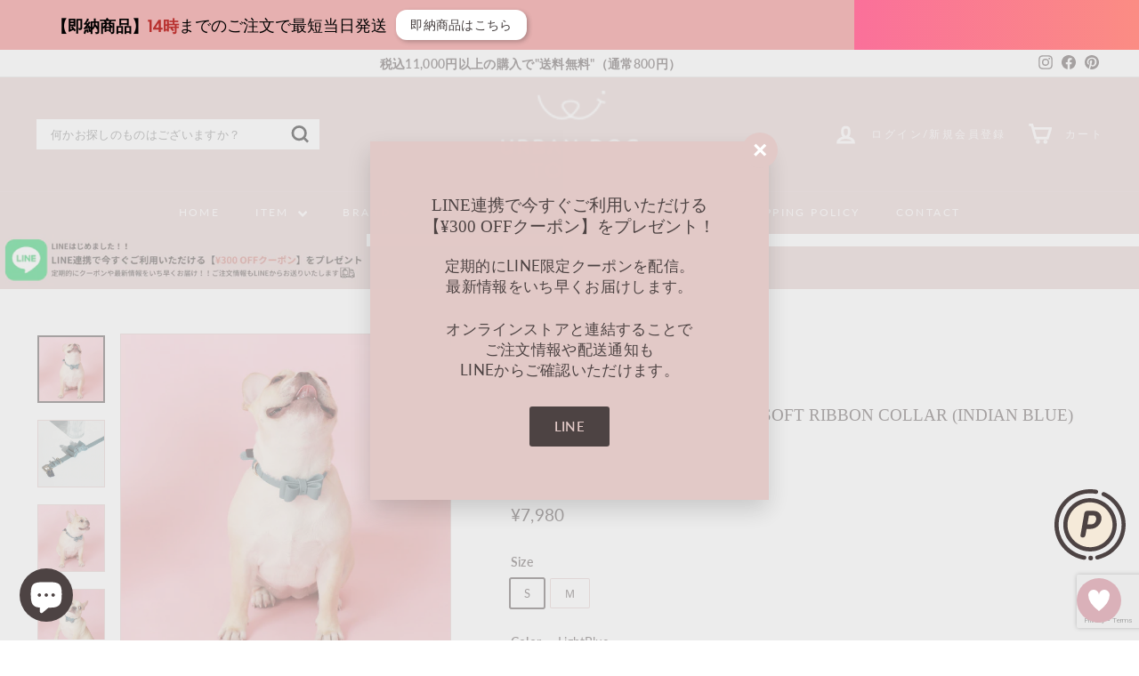

--- FILE ---
content_type: text/html; charset=utf-8
request_url: https://urbandogtokyo.com/products/maison-de-miu-soft-ribbon-collar-indian-blue
body_size: 59418
content:
<!doctype html>
<html class="no-js" lang="ja" dir="ltr">
<head>
  <script type="text/javascript" src="https://js.crossees.com/csslp.js" async></script>
 
<meta name="google-site-verification" content="LkQ3WEiVrhMxX0GYhVXuY4u3s8ZyjyLHb2Ohx90R-io" />
<!-- AMPIFY-ME:START -->

<!-- AMPIFY-ME:END -->

  <meta charset="utf-8">
  <meta http-equiv="X-UA-Compatible" content="IE=edge,chrome=1">
  <meta name="viewport" content="width=device-width,initial-scale=1">
  <meta name="theme-color" content="#e2c9c7">
  <link rel="canonical" href="https://urbandogtokyo.com/products/maison-de-miu-soft-ribbon-collar-indian-blue">
  <link rel="preload" as="script" href="//urbandogtokyo.com/cdn/shop/t/48/assets/theme.js?v=45978310851119577341693531253">
  <link rel="preconnect" href="https://cdn.shopify.com" crossorigin>
  <link rel="preconnect" href="https://fonts.shopifycdn.com" crossorigin>
  <link rel="dns-prefetch" href="https://productreviews.shopifycdn.com">
  <link rel="dns-prefetch" href="https://ajax.googleapis.com">
  <link rel="dns-prefetch" href="https://maps.googleapis.com">
  <link rel="dns-prefetch" href="https://maps.gstatic.com">

  <!-- 20251022 -->
  <script type="application/ld+json">
  {
    "@context": "http://schema.org",
    "@type": "Corporation",
    "name": "合同会社Urban pets project",
    "address": "〒206-0822 東京都稲城市坂浜1292-2",
    "telephone": "+819017337733",
    "URL": "https://urbandogtokyo.com/"
  }
  </script>
  <!-- 20251022 --><link rel="shortcut icon" href="//urbandogtokyo.com/cdn/shop/files/40_x_40_px_4_98cc7c6b-85b3-4dd1-9384-be012a6bf230_32x32.png?v=1693536763" type="image/png" /><title>海外犬服　高品質なインポートのドッグウェア通販 &quot;URBAN DOG TOKYO&quot;【maison de miu】Soft Ribbon
</title>
<meta name="description" content="『立体的なミニリボンが存在感のある可愛い首輪』 予約販売商品は「発送予定時期」について以下を必ずご確認ください。 ※コンビニ決済については期日内にお支払完了をお願いいたします。お支払いが〆切期日を超えた場合、次回の注文分とさせていただきます。 メーカー人気商品のため「在庫がなくなり次第販売終了」となりますので、気になる方はお早めにお求めください。 予約販売でも注文時点でメーカー在庫がない場合、キャンセルさせていただくことがございますので恐れ入りますが、ご了承ください。 ※予約商品と即納商品を一緒に購入の場合、予約商品の最も遅いものと同時期の発送になります。即納商品のみお早めにお届けをご希望の場合、別々に決済してください。 -----"><meta property="og:site_name" content="URBAN DOG TOKYO">
  <meta property="og:url" content="https://urbandogtokyo.com/products/maison-de-miu-soft-ribbon-collar-indian-blue">
  <meta property="og:title" content="※予約販売【maison de miu】Soft Ribbon Collar  (Indian Blue)">
  <meta property="og:type" content="product">
  <meta property="og:description" content="『立体的なミニリボンが存在感のある可愛い首輪』 予約販売商品は「発送予定時期」について以下を必ずご確認ください。 ※コンビニ決済については期日内にお支払完了をお願いいたします。お支払いが〆切期日を超えた場合、次回の注文分とさせていただきます。 メーカー人気商品のため「在庫がなくなり次第販売終了」となりますので、気になる方はお早めにお求めください。 予約販売でも注文時点でメーカー在庫がない場合、キャンセルさせていただくことがございますので恐れ入りますが、ご了承ください。 ※予約商品と即納商品を一緒に購入の場合、予約商品の最も遅いものと同時期の発送になります。即納商品のみお早めにお届けをご希望の場合、別々に決済してください。 -----"><meta property="og:image" content="http://urbandogtokyo.com/cdn/shop/products/fd53286e806b03b301b493d8df6e623d_1.jpg?v=1622453074">
    <meta property="og:image:secure_url" content="https://urbandogtokyo.com/cdn/shop/products/fd53286e806b03b301b493d8df6e623d_1.jpg?v=1622453074">
    <meta property="og:image:width" content="1800">
    <meta property="og:image:height" content="1800"><meta name="twitter:site" content="@">
  <meta name="twitter:card" content="summary_large_image">
  <meta name="twitter:title" content="※予約販売【maison de miu】Soft Ribbon Collar  (Indian Blue)">
  <meta name="twitter:description" content="『立体的なミニリボンが存在感のある可愛い首輪』 予約販売商品は「発送予定時期」について以下を必ずご確認ください。 ※コンビニ決済については期日内にお支払完了をお願いいたします。お支払いが〆切期日を超えた場合、次回の注文分とさせていただきます。 メーカー人気商品のため「在庫がなくなり次第販売終了」となりますので、気になる方はお早めにお求めください。 予約販売でも注文時点でメーカー在庫がない場合、キャンセルさせていただくことがございますので恐れ入りますが、ご了承ください。 ※予約商品と即納商品を一緒に購入の場合、予約商品の最も遅いものと同時期の発送になります。即納商品のみお早めにお届けをご希望の場合、別々に決済してください。 -----">
<style data-shopify>
  @font-face {
  font-family: Lato;
  font-weight: 400;
  font-style: normal;
  font-display: swap;
  src: url("//urbandogtokyo.com/cdn/fonts/lato/lato_n4.c3b93d431f0091c8be23185e15c9d1fee1e971c5.woff2") format("woff2"),
       url("//urbandogtokyo.com/cdn/fonts/lato/lato_n4.d5c00c781efb195594fd2fd4ad04f7882949e327.woff") format("woff");
}


  @font-face {
  font-family: Lato;
  font-weight: 600;
  font-style: normal;
  font-display: swap;
  src: url("//urbandogtokyo.com/cdn/fonts/lato/lato_n6.38d0e3b23b74a60f769c51d1df73fac96c580d59.woff2") format("woff2"),
       url("//urbandogtokyo.com/cdn/fonts/lato/lato_n6.3365366161bdcc36a3f97cfbb23954d8c4bf4079.woff") format("woff");
}

  @font-face {
  font-family: Lato;
  font-weight: 400;
  font-style: italic;
  font-display: swap;
  src: url("//urbandogtokyo.com/cdn/fonts/lato/lato_i4.09c847adc47c2fefc3368f2e241a3712168bc4b6.woff2") format("woff2"),
       url("//urbandogtokyo.com/cdn/fonts/lato/lato_i4.3c7d9eb6c1b0a2bf62d892c3ee4582b016d0f30c.woff") format("woff");
}

  @font-face {
  font-family: Lato;
  font-weight: 600;
  font-style: italic;
  font-display: swap;
  src: url("//urbandogtokyo.com/cdn/fonts/lato/lato_i6.ab357ee5069e0603c2899b31e2b8ae84c4a42a48.woff2") format("woff2"),
       url("//urbandogtokyo.com/cdn/fonts/lato/lato_i6.3164fed79d7d987c1390528781c7c2f59ac7a746.woff") format("woff");
}

</style><link href="//urbandogtokyo.com/cdn/shop/t/48/assets/theme.css?v=18353404690143851591696002491" rel="stylesheet" type="text/css" media="all" />
  <link href="//urbandogtokyo.com/cdn/shop/t/48/assets/next.css?v=178371269622261623561765955409" rel="stylesheet" type="text/css" media="all" />
<style data-shopify>:root {
    --typeHeaderPrimary: "New York";
    --typeHeaderFallback: Iowan Old Style, Apple Garamond, Baskerville, Times New Roman, Droid Serif, Times, Source Serif Pro, serif, Apple Color Emoji, Segoe UI Emoji, Segoe UI Symbol;
    --typeHeaderSize: 22px;
    --typeHeaderWeight: 400;
    --typeHeaderLineHeight: 1.3;
    --typeHeaderSpacing: 0.0em;

    --typeBasePrimary:Lato;
    --typeBaseFallback:sans-serif;
    --typeBaseSize: 13px;
    --typeBaseWeight: 400;
    --typeBaseSpacing: 0.025em;
    --typeBaseLineHeight: 1.4;

    --colorSmallImageBg: #ffffff;
    --colorSmallImageBgDark: #f7f7f7;
    --colorLargeImageBg: #ffffff;
    --colorLargeImageBgLight: #ffffff;

    --iconWeight: 7px;
    --iconLinecaps: miter;

    
      --buttonRadius: 3px;
      --btnPadding: 11px 25px;
    

    
      --roundness: 0;
    

    
      --gridThickness: 0;
    

    --productTileMargin: 10%;
    --collectionTileMargin: 0%;

    --swatchSize: 45px;
  }

  @media screen and (max-width: 768px) {
    :root {
      --typeBaseSize: 11px;

      
        --roundness: 0;
        --btnPadding: 9px 17px;
      
    }
  }</style><script>
    document.documentElement.className = document.documentElement.className.replace('no-js', 'js');

    window.theme = window.theme || {};
    theme.routes = {
      home: "/",
      collections: "/collections",
      cart: "/cart.js",
      cartPage: "/cart",
      cartAdd: "/cart/add.js",
      cartChange: "/cart/change.js",
      search: "/search",
      predictiveSearch: "/search/suggest"
    };

    theme.strings = {
      soldOut: "Sold Out",
      unavailable: "無効",
      inStockLabel: "在庫あり",
      oneStockLabel: "Low stock - [count] item left",
      otherStockLabel: "Low stock - [count] items left",
      willNotShipUntil: "発送 [date]",
      willBeInStockAfter: "再入荷 [date]",
      waitingForStock: "在庫状況",
      savePrice: "",
      cartEmpty: "カートは現在空です。",
      cartTermsConfirmation: "決済するには、利用規約に同意する必要があります",
      searchCollections: "コレクション",
      searchPages: "ページ",
      searchArticles: "商品",
      maxQuantity: ""
    };
    theme.settings = {
      cartType: "page",
      isCustomerTemplate: false,
      moneyFormat: "¥{{amount_no_decimals}}",
      saveType: "dollar",
      productImageSize: "square",
      productImageCover: false,
      predictiveSearch: true,
      predictiveSearchType: null,
      superScriptSetting: true,
      superScriptPrice: false,
      quickView: true,
      quickAdd: true,
      themeName: 'Expanse',
      themeVersion: "4.4.1"
    };
  </script>

  <script>window.performance && window.performance.mark && window.performance.mark('shopify.content_for_header.start');</script><meta name="google-site-verification" content="LkQ3WEiVrhMxX0GYhVXuY4u3s8ZyjyLHb2Ohx90R-io">
<meta name="facebook-domain-verification" content="42menyeq1l5t1bi4riyl3yy5bbma3k">
<meta id="shopify-digital-wallet" name="shopify-digital-wallet" content="/10395910229/digital_wallets/dialog">
<meta name="shopify-checkout-api-token" content="bc3700342adec00a39a254da5ef3ced3">
<meta id="in-context-paypal-metadata" data-shop-id="10395910229" data-venmo-supported="false" data-environment="production" data-locale="ja_JP" data-paypal-v4="true" data-currency="JPY">
<link rel="alternate" type="application/json+oembed" href="https://urbandogtokyo.com/products/maison-de-miu-soft-ribbon-collar-indian-blue.oembed">
<script async="async" src="/checkouts/internal/preloads.js?locale=ja-JP"></script>
<script id="shopify-features" type="application/json">{"accessToken":"bc3700342adec00a39a254da5ef3ced3","betas":["rich-media-storefront-analytics"],"domain":"urbandogtokyo.com","predictiveSearch":false,"shopId":10395910229,"locale":"ja"}</script>
<script>var Shopify = Shopify || {};
Shopify.shop = "urbandog-tokyo.myshopify.com";
Shopify.locale = "ja";
Shopify.currency = {"active":"JPY","rate":"1.0"};
Shopify.country = "JP";
Shopify.theme = {"name":"0901","id":137311420662,"schema_name":"Expanse","schema_version":"4.4.1","theme_store_id":902,"role":"main"};
Shopify.theme.handle = "null";
Shopify.theme.style = {"id":null,"handle":null};
Shopify.cdnHost = "urbandogtokyo.com/cdn";
Shopify.routes = Shopify.routes || {};
Shopify.routes.root = "/";</script>
<script type="module">!function(o){(o.Shopify=o.Shopify||{}).modules=!0}(window);</script>
<script>!function(o){function n(){var o=[];function n(){o.push(Array.prototype.slice.apply(arguments))}return n.q=o,n}var t=o.Shopify=o.Shopify||{};t.loadFeatures=n(),t.autoloadFeatures=n()}(window);</script>
<script id="shop-js-analytics" type="application/json">{"pageType":"product"}</script>
<script defer="defer" async type="module" src="//urbandogtokyo.com/cdn/shopifycloud/shop-js/modules/v2/client.init-shop-cart-sync_Cun6Ba8E.ja.esm.js"></script>
<script defer="defer" async type="module" src="//urbandogtokyo.com/cdn/shopifycloud/shop-js/modules/v2/chunk.common_DGWubyOB.esm.js"></script>
<script type="module">
  await import("//urbandogtokyo.com/cdn/shopifycloud/shop-js/modules/v2/client.init-shop-cart-sync_Cun6Ba8E.ja.esm.js");
await import("//urbandogtokyo.com/cdn/shopifycloud/shop-js/modules/v2/chunk.common_DGWubyOB.esm.js");

  window.Shopify.SignInWithShop?.initShopCartSync?.({"fedCMEnabled":true,"windoidEnabled":true});

</script>
<script>(function() {
  var isLoaded = false;
  function asyncLoad() {
    if (isLoaded) return;
    isLoaded = true;
    var urls = ["\/\/d1liekpayvooaz.cloudfront.net\/apps\/customizery\/customizery.js?shop=urbandog-tokyo.myshopify.com","https:\/\/assets.cloudlift.app\/api\/assets\/upload.js?shop=urbandog-tokyo.myshopify.com","\/\/www.powr.io\/powr.js?powr-token=urbandog-tokyo.myshopify.com\u0026external-type=shopify\u0026shop=urbandog-tokyo.myshopify.com","https:\/\/cdn.autoketing.org\/sdk-cdn\/sales-pop\/dist\/sales-pop-embed.js?t=1640773053588235986\u0026shop=urbandog-tokyo.myshopify.com","https:\/\/cdn.nfcube.com\/instafeed-366f87e4c3f1a0fac44050ba3aee0a9b.js?shop=urbandog-tokyo.myshopify.com","https:\/\/asia-northeast1-affiliate-pr.cloudfunctions.net\/script?shop=urbandog-tokyo.myshopify.com","https:\/\/urbandogtokyo.com\/tools\/prime-review\/scripts\/float_button.js?shop=urbandog-tokyo.myshopify.com","\/\/cdn.shopify.com\/proxy\/745b950b069f9bca318d0ca85855b1840c6ffac1a4e636f3e0fddfcaf7207711\/static.cdn.printful.com\/static\/js\/external\/shopify-product-customizer.js?v=0.28\u0026shop=urbandog-tokyo.myshopify.com\u0026sp-cache-control=cHVibGljLCBtYXgtYWdlPTkwMA","https:\/\/gift-script-pr.pages.dev\/script.js?shop=urbandog-tokyo.myshopify.com","https:\/\/cdn.shopify.com\/s\/files\/1\/0103\/9591\/0229\/t\/33\/assets\/lipify_coop_top_v2.js?uniqueid=6414fa1361fdc\u0026shop=urbandog-tokyo.myshopify.com","https:\/\/sdk-v3-discount.autoketing.org\/discount-embed.js?v=1730259459085491845\u0026shop=urbandog-tokyo.myshopify.com","https:\/\/cdn.hextom.com\/js\/freeshippingbar.js?shop=urbandog-tokyo.myshopify.com","https:\/\/timer.good-apps.co\/storage\/js\/good_apps_timer-urbandog-tokyo.myshopify.com.js?ver=78\u0026shop=urbandog-tokyo.myshopify.com","\/\/backinstock.useamp.com\/widget\/18109_1767154524.js?category=bis\u0026v=6\u0026shop=urbandog-tokyo.myshopify.com"];
    for (var i = 0; i < urls.length; i++) {
      var s = document.createElement('script');
      s.type = 'text/javascript';
      s.async = true;
      s.src = urls[i];
      var x = document.getElementsByTagName('script')[0];
      x.parentNode.insertBefore(s, x);
    }
  };
  if(window.attachEvent) {
    window.attachEvent('onload', asyncLoad);
  } else {
    window.addEventListener('load', asyncLoad, false);
  }
})();</script>
<script id="__st">var __st={"a":10395910229,"offset":32400,"reqid":"a76063dd-fc34-4406-b336-24f53c1abd07-1768619077","pageurl":"urbandogtokyo.com\/products\/maison-de-miu-soft-ribbon-collar-indian-blue","u":"988af88480bd","p":"product","rtyp":"product","rid":6751911674038};</script>
<script>window.ShopifyPaypalV4VisibilityTracking = true;</script>
<script id="captcha-bootstrap">!function(){'use strict';const t='contact',e='account',n='new_comment',o=[[t,t],['blogs',n],['comments',n],[t,'customer']],c=[[e,'customer_login'],[e,'guest_login'],[e,'recover_customer_password'],[e,'create_customer']],r=t=>t.map((([t,e])=>`form[action*='/${t}']:not([data-nocaptcha='true']) input[name='form_type'][value='${e}']`)).join(','),a=t=>()=>t?[...document.querySelectorAll(t)].map((t=>t.form)):[];function s(){const t=[...o],e=r(t);return a(e)}const i='password',u='form_key',d=['recaptcha-v3-token','g-recaptcha-response','h-captcha-response',i],f=()=>{try{return window.sessionStorage}catch{return}},m='__shopify_v',_=t=>t.elements[u];function p(t,e,n=!1){try{const o=window.sessionStorage,c=JSON.parse(o.getItem(e)),{data:r}=function(t){const{data:e,action:n}=t;return t[m]||n?{data:e,action:n}:{data:t,action:n}}(c);for(const[e,n]of Object.entries(r))t.elements[e]&&(t.elements[e].value=n);n&&o.removeItem(e)}catch(o){console.error('form repopulation failed',{error:o})}}const l='form_type',E='cptcha';function T(t){t.dataset[E]=!0}const w=window,h=w.document,L='Shopify',v='ce_forms',y='captcha';let A=!1;((t,e)=>{const n=(g='f06e6c50-85a8-45c8-87d0-21a2b65856fe',I='https://cdn.shopify.com/shopifycloud/storefront-forms-hcaptcha/ce_storefront_forms_captcha_hcaptcha.v1.5.2.iife.js',D={infoText:'hCaptchaによる保護',privacyText:'プライバシー',termsText:'利用規約'},(t,e,n)=>{const o=w[L][v],c=o.bindForm;if(c)return c(t,g,e,D).then(n);var r;o.q.push([[t,g,e,D],n]),r=I,A||(h.body.append(Object.assign(h.createElement('script'),{id:'captcha-provider',async:!0,src:r})),A=!0)});var g,I,D;w[L]=w[L]||{},w[L][v]=w[L][v]||{},w[L][v].q=[],w[L][y]=w[L][y]||{},w[L][y].protect=function(t,e){n(t,void 0,e),T(t)},Object.freeze(w[L][y]),function(t,e,n,w,h,L){const[v,y,A,g]=function(t,e,n){const i=e?o:[],u=t?c:[],d=[...i,...u],f=r(d),m=r(i),_=r(d.filter((([t,e])=>n.includes(e))));return[a(f),a(m),a(_),s()]}(w,h,L),I=t=>{const e=t.target;return e instanceof HTMLFormElement?e:e&&e.form},D=t=>v().includes(t);t.addEventListener('submit',(t=>{const e=I(t);if(!e)return;const n=D(e)&&!e.dataset.hcaptchaBound&&!e.dataset.recaptchaBound,o=_(e),c=g().includes(e)&&(!o||!o.value);(n||c)&&t.preventDefault(),c&&!n&&(function(t){try{if(!f())return;!function(t){const e=f();if(!e)return;const n=_(t);if(!n)return;const o=n.value;o&&e.removeItem(o)}(t);const e=Array.from(Array(32),(()=>Math.random().toString(36)[2])).join('');!function(t,e){_(t)||t.append(Object.assign(document.createElement('input'),{type:'hidden',name:u})),t.elements[u].value=e}(t,e),function(t,e){const n=f();if(!n)return;const o=[...t.querySelectorAll(`input[type='${i}']`)].map((({name:t})=>t)),c=[...d,...o],r={};for(const[a,s]of new FormData(t).entries())c.includes(a)||(r[a]=s);n.setItem(e,JSON.stringify({[m]:1,action:t.action,data:r}))}(t,e)}catch(e){console.error('failed to persist form',e)}}(e),e.submit())}));const S=(t,e)=>{t&&!t.dataset[E]&&(n(t,e.some((e=>e===t))),T(t))};for(const o of['focusin','change'])t.addEventListener(o,(t=>{const e=I(t);D(e)&&S(e,y())}));const B=e.get('form_key'),M=e.get(l),P=B&&M;t.addEventListener('DOMContentLoaded',(()=>{const t=y();if(P)for(const e of t)e.elements[l].value===M&&p(e,B);[...new Set([...A(),...v().filter((t=>'true'===t.dataset.shopifyCaptcha))])].forEach((e=>S(e,t)))}))}(h,new URLSearchParams(w.location.search),n,t,e,['guest_login'])})(!0,!0)}();</script>
<script integrity="sha256-4kQ18oKyAcykRKYeNunJcIwy7WH5gtpwJnB7kiuLZ1E=" data-source-attribution="shopify.loadfeatures" defer="defer" src="//urbandogtokyo.com/cdn/shopifycloud/storefront/assets/storefront/load_feature-a0a9edcb.js" crossorigin="anonymous"></script>
<script data-source-attribution="shopify.dynamic_checkout.dynamic.init">var Shopify=Shopify||{};Shopify.PaymentButton=Shopify.PaymentButton||{isStorefrontPortableWallets:!0,init:function(){window.Shopify.PaymentButton.init=function(){};var t=document.createElement("script");t.src="https://urbandogtokyo.com/cdn/shopifycloud/portable-wallets/latest/portable-wallets.ja.js",t.type="module",document.head.appendChild(t)}};
</script>
<script data-source-attribution="shopify.dynamic_checkout.buyer_consent">
  function portableWalletsHideBuyerConsent(e){var t=document.getElementById("shopify-buyer-consent"),n=document.getElementById("shopify-subscription-policy-button");t&&n&&(t.classList.add("hidden"),t.setAttribute("aria-hidden","true"),n.removeEventListener("click",e))}function portableWalletsShowBuyerConsent(e){var t=document.getElementById("shopify-buyer-consent"),n=document.getElementById("shopify-subscription-policy-button");t&&n&&(t.classList.remove("hidden"),t.removeAttribute("aria-hidden"),n.addEventListener("click",e))}window.Shopify?.PaymentButton&&(window.Shopify.PaymentButton.hideBuyerConsent=portableWalletsHideBuyerConsent,window.Shopify.PaymentButton.showBuyerConsent=portableWalletsShowBuyerConsent);
</script>
<script data-source-attribution="shopify.dynamic_checkout.cart.bootstrap">document.addEventListener("DOMContentLoaded",(function(){function t(){return document.querySelector("shopify-accelerated-checkout-cart, shopify-accelerated-checkout")}if(t())Shopify.PaymentButton.init();else{new MutationObserver((function(e,n){t()&&(Shopify.PaymentButton.init(),n.disconnect())})).observe(document.body,{childList:!0,subtree:!0})}}));
</script>
<link id="shopify-accelerated-checkout-styles" rel="stylesheet" media="screen" href="https://urbandogtokyo.com/cdn/shopifycloud/portable-wallets/latest/accelerated-checkout-backwards-compat.css" crossorigin="anonymous">
<style id="shopify-accelerated-checkout-cart">
        #shopify-buyer-consent {
  margin-top: 1em;
  display: inline-block;
  width: 100%;
}

#shopify-buyer-consent.hidden {
  display: none;
}

#shopify-subscription-policy-button {
  background: none;
  border: none;
  padding: 0;
  text-decoration: underline;
  font-size: inherit;
  cursor: pointer;
}

#shopify-subscription-policy-button::before {
  box-shadow: none;
}

      </style>

<script>window.performance && window.performance.mark && window.performance.mark('shopify.content_for_header.end');</script>

  <script src="//urbandogtokyo.com/cdn/shop/t/48/assets/vendor-scripts-v2.js?v=28795867768355101311693531253" defer="defer"></script>
  <script src="//urbandogtokyo.com/cdn/shop/t/48/assets/theme.js?v=45978310851119577341693531253" defer="defer"></script>
  <script src="//urbandogtokyo.com/cdn/shop/t/48/assets/next.js?v=131372909002363781041693531253" defer="defer"></script>

  <!-- LINE Tag Base Code -->
<!-- Do Not Modify -->
<script>
(function(g,d,o){
  g._ltq=g._ltq||[];g._lt=g._lt||function(){g._ltq.push(arguments)};
  var h=location.protocol==='https:'?'https://d.line-scdn.net':'http://d.line-cdn.net';
  var s=d.createElement('script');s.async=1;
  s.src=o||h+'/n/line_tag/public/release/v1/lt.js';
  var t=d.getElementsByTagName('script')[0];t.parentNode.insertBefore(s,t);
    })(window, document);
_lt('init', {
  customerType: 'lap', 
  sharedCookieDomain: 'urbandogtokyo.com',
  tagId: 'fbdbf144-8bff-4b5c-bc92-c1ac6e7b2caf'
});
_lt('send', 'pv', ['fbdbf144-8bff-4b5c-bc92-c1ac6e7b2caf']);
</script>
<noscript>
  <img height="1" width="1" style="display:none"
       src="https://tr.line.me/tag.gif?c_t=lap&t_id=fbdbf144-8bff-4b5c-bc92-c1ac6e7b2caf&e=pv&noscript=1" />
</noscript>
<!-- End LINE Tag Base Code -->
  <script>
_lt('send', 'cv', {
  type: 'ViewItemDetail'
},['fbdbf144-8bff-4b5c-bc92-c1ac6e7b2caf']);
</script>
<script>
_lt('send', 'cv', {
  type: 'Conversion'
},['fbdbf144-8bff-4b5c-bc92-c1ac6e7b2caf']);
</script>
  
<script>window.is_hulkpo_installed=false</script><!-- BEGIN app block: shopify://apps/leeep-ugc/blocks/tracking/d2efb67d-fe03-4476-a386-d4a4160b094c --><!-- LEEEP tracking tag start -->
<script src="https://tracking.leeep.jp/v1/tracking/js" defer></script>
<script src="https://cite.leeep.jp/v2/embed/js" defer></script>
<script defer>
  document.addEventListener('DOMContentLoaded', _ => {
    // product id を取得
    // cart product id を product id として利用する
    

    
      // そのまま cart product id を product id として利用する

      // 移行期間のガードコード
      // metafield_key_product_id から product id を取得出来た場合はそちらを利用する
      
      
      // ガードここまで
    

    // cite one tag
    LeeepCite.init({
      site_id: '1132888446101135360',
      uid: '',
      product_id: '6751911674038'
    });
  });
</script>
<!-- LEEEP tracking tag end -->


<!-- END app block --><!-- BEGIN app block: shopify://apps/frequently-bought/blocks/app-embed-block/b1a8cbea-c844-4842-9529-7c62dbab1b1f --><script>
    window.codeblackbelt = window.codeblackbelt || {};
    window.codeblackbelt.shop = window.codeblackbelt.shop || 'urbandog-tokyo.myshopify.com';
    
        window.codeblackbelt.productId = 6751911674038;</script><script src="//cdn.codeblackbelt.com/widgets/frequently-bought-together/main.min.js?version=2026011712+0900" async></script>
 <!-- END app block --><script src="https://cdn.shopify.com/extensions/019b7e96-e748-7ff1-a653-c27532b6eb95/getsale-35/assets/v3-timer.js" type="text/javascript" defer="defer"></script>
<link href="https://cdn.shopify.com/extensions/019bb93a-951c-7a49-90ae-606bd87ebdf8/poing-pong-24/assets/poingpong2-floating.css" rel="stylesheet" type="text/css" media="all">
<script src="https://cdn.shopify.com/extensions/019bb93a-951c-7a49-90ae-606bd87ebdf8/poing-pong-24/assets/poingpong2-reviews.js" type="text/javascript" defer="defer"></script>
<link href="https://cdn.shopify.com/extensions/019bb93a-951c-7a49-90ae-606bd87ebdf8/poing-pong-24/assets/reviews.css" rel="stylesheet" type="text/css" media="all">
<script src="https://cdn.shopify.com/extensions/1f805629-c1d3-44c5-afa0-f2ef641295ef/booster-page-speed-optimizer-1/assets/speed-embed.js" type="text/javascript" defer="defer"></script>
<script src="https://cdn.shopify.com/extensions/7bc9bb47-adfa-4267-963e-cadee5096caf/inbox-1252/assets/inbox-chat-loader.js" type="text/javascript" defer="defer"></script>
<script src="https://cdn.shopify.com/extensions/019bb1e5-5d44-7a74-a457-24845ada6a1d/shopify-express-boilerplate-85/assets/ws-announcement.js" type="text/javascript" defer="defer"></script>
<script src="https://cdn.shopify.com/extensions/019b7e96-e748-7ff1-a653-c27532b6eb95/getsale-35/assets/v3-banner.js" type="text/javascript" defer="defer"></script>
<link href="https://monorail-edge.shopifysvc.com" rel="dns-prefetch">
<script>(function(){if ("sendBeacon" in navigator && "performance" in window) {try {var session_token_from_headers = performance.getEntriesByType('navigation')[0].serverTiming.find(x => x.name == '_s').description;} catch {var session_token_from_headers = undefined;}var session_cookie_matches = document.cookie.match(/_shopify_s=([^;]*)/);var session_token_from_cookie = session_cookie_matches && session_cookie_matches.length === 2 ? session_cookie_matches[1] : "";var session_token = session_token_from_headers || session_token_from_cookie || "";function handle_abandonment_event(e) {var entries = performance.getEntries().filter(function(entry) {return /monorail-edge.shopifysvc.com/.test(entry.name);});if (!window.abandonment_tracked && entries.length === 0) {window.abandonment_tracked = true;var currentMs = Date.now();var navigation_start = performance.timing.navigationStart;var payload = {shop_id: 10395910229,url: window.location.href,navigation_start,duration: currentMs - navigation_start,session_token,page_type: "product"};window.navigator.sendBeacon("https://monorail-edge.shopifysvc.com/v1/produce", JSON.stringify({schema_id: "online_store_buyer_site_abandonment/1.1",payload: payload,metadata: {event_created_at_ms: currentMs,event_sent_at_ms: currentMs}}));}}window.addEventListener('pagehide', handle_abandonment_event);}}());</script>
<script id="web-pixels-manager-setup">(function e(e,d,r,n,o){if(void 0===o&&(o={}),!Boolean(null===(a=null===(i=window.Shopify)||void 0===i?void 0:i.analytics)||void 0===a?void 0:a.replayQueue)){var i,a;window.Shopify=window.Shopify||{};var t=window.Shopify;t.analytics=t.analytics||{};var s=t.analytics;s.replayQueue=[],s.publish=function(e,d,r){return s.replayQueue.push([e,d,r]),!0};try{self.performance.mark("wpm:start")}catch(e){}var l=function(){var e={modern:/Edge?\/(1{2}[4-9]|1[2-9]\d|[2-9]\d{2}|\d{4,})\.\d+(\.\d+|)|Firefox\/(1{2}[4-9]|1[2-9]\d|[2-9]\d{2}|\d{4,})\.\d+(\.\d+|)|Chrom(ium|e)\/(9{2}|\d{3,})\.\d+(\.\d+|)|(Maci|X1{2}).+ Version\/(15\.\d+|(1[6-9]|[2-9]\d|\d{3,})\.\d+)([,.]\d+|)( \(\w+\)|)( Mobile\/\w+|) Safari\/|Chrome.+OPR\/(9{2}|\d{3,})\.\d+\.\d+|(CPU[ +]OS|iPhone[ +]OS|CPU[ +]iPhone|CPU IPhone OS|CPU iPad OS)[ +]+(15[._]\d+|(1[6-9]|[2-9]\d|\d{3,})[._]\d+)([._]\d+|)|Android:?[ /-](13[3-9]|1[4-9]\d|[2-9]\d{2}|\d{4,})(\.\d+|)(\.\d+|)|Android.+Firefox\/(13[5-9]|1[4-9]\d|[2-9]\d{2}|\d{4,})\.\d+(\.\d+|)|Android.+Chrom(ium|e)\/(13[3-9]|1[4-9]\d|[2-9]\d{2}|\d{4,})\.\d+(\.\d+|)|SamsungBrowser\/([2-9]\d|\d{3,})\.\d+/,legacy:/Edge?\/(1[6-9]|[2-9]\d|\d{3,})\.\d+(\.\d+|)|Firefox\/(5[4-9]|[6-9]\d|\d{3,})\.\d+(\.\d+|)|Chrom(ium|e)\/(5[1-9]|[6-9]\d|\d{3,})\.\d+(\.\d+|)([\d.]+$|.*Safari\/(?![\d.]+ Edge\/[\d.]+$))|(Maci|X1{2}).+ Version\/(10\.\d+|(1[1-9]|[2-9]\d|\d{3,})\.\d+)([,.]\d+|)( \(\w+\)|)( Mobile\/\w+|) Safari\/|Chrome.+OPR\/(3[89]|[4-9]\d|\d{3,})\.\d+\.\d+|(CPU[ +]OS|iPhone[ +]OS|CPU[ +]iPhone|CPU IPhone OS|CPU iPad OS)[ +]+(10[._]\d+|(1[1-9]|[2-9]\d|\d{3,})[._]\d+)([._]\d+|)|Android:?[ /-](13[3-9]|1[4-9]\d|[2-9]\d{2}|\d{4,})(\.\d+|)(\.\d+|)|Mobile Safari.+OPR\/([89]\d|\d{3,})\.\d+\.\d+|Android.+Firefox\/(13[5-9]|1[4-9]\d|[2-9]\d{2}|\d{4,})\.\d+(\.\d+|)|Android.+Chrom(ium|e)\/(13[3-9]|1[4-9]\d|[2-9]\d{2}|\d{4,})\.\d+(\.\d+|)|Android.+(UC? ?Browser|UCWEB|U3)[ /]?(15\.([5-9]|\d{2,})|(1[6-9]|[2-9]\d|\d{3,})\.\d+)\.\d+|SamsungBrowser\/(5\.\d+|([6-9]|\d{2,})\.\d+)|Android.+MQ{2}Browser\/(14(\.(9|\d{2,})|)|(1[5-9]|[2-9]\d|\d{3,})(\.\d+|))(\.\d+|)|K[Aa][Ii]OS\/(3\.\d+|([4-9]|\d{2,})\.\d+)(\.\d+|)/},d=e.modern,r=e.legacy,n=navigator.userAgent;return n.match(d)?"modern":n.match(r)?"legacy":"unknown"}(),u="modern"===l?"modern":"legacy",c=(null!=n?n:{modern:"",legacy:""})[u],f=function(e){return[e.baseUrl,"/wpm","/b",e.hashVersion,"modern"===e.buildTarget?"m":"l",".js"].join("")}({baseUrl:d,hashVersion:r,buildTarget:u}),m=function(e){var d=e.version,r=e.bundleTarget,n=e.surface,o=e.pageUrl,i=e.monorailEndpoint;return{emit:function(e){var a=e.status,t=e.errorMsg,s=(new Date).getTime(),l=JSON.stringify({metadata:{event_sent_at_ms:s},events:[{schema_id:"web_pixels_manager_load/3.1",payload:{version:d,bundle_target:r,page_url:o,status:a,surface:n,error_msg:t},metadata:{event_created_at_ms:s}}]});if(!i)return console&&console.warn&&console.warn("[Web Pixels Manager] No Monorail endpoint provided, skipping logging."),!1;try{return self.navigator.sendBeacon.bind(self.navigator)(i,l)}catch(e){}var u=new XMLHttpRequest;try{return u.open("POST",i,!0),u.setRequestHeader("Content-Type","text/plain"),u.send(l),!0}catch(e){return console&&console.warn&&console.warn("[Web Pixels Manager] Got an unhandled error while logging to Monorail."),!1}}}}({version:r,bundleTarget:l,surface:e.surface,pageUrl:self.location.href,monorailEndpoint:e.monorailEndpoint});try{o.browserTarget=l,function(e){var d=e.src,r=e.async,n=void 0===r||r,o=e.onload,i=e.onerror,a=e.sri,t=e.scriptDataAttributes,s=void 0===t?{}:t,l=document.createElement("script"),u=document.querySelector("head"),c=document.querySelector("body");if(l.async=n,l.src=d,a&&(l.integrity=a,l.crossOrigin="anonymous"),s)for(var f in s)if(Object.prototype.hasOwnProperty.call(s,f))try{l.dataset[f]=s[f]}catch(e){}if(o&&l.addEventListener("load",o),i&&l.addEventListener("error",i),u)u.appendChild(l);else{if(!c)throw new Error("Did not find a head or body element to append the script");c.appendChild(l)}}({src:f,async:!0,onload:function(){if(!function(){var e,d;return Boolean(null===(d=null===(e=window.Shopify)||void 0===e?void 0:e.analytics)||void 0===d?void 0:d.initialized)}()){var d=window.webPixelsManager.init(e)||void 0;if(d){var r=window.Shopify.analytics;r.replayQueue.forEach((function(e){var r=e[0],n=e[1],o=e[2];d.publishCustomEvent(r,n,o)})),r.replayQueue=[],r.publish=d.publishCustomEvent,r.visitor=d.visitor,r.initialized=!0}}},onerror:function(){return m.emit({status:"failed",errorMsg:"".concat(f," has failed to load")})},sri:function(e){var d=/^sha384-[A-Za-z0-9+/=]+$/;return"string"==typeof e&&d.test(e)}(c)?c:"",scriptDataAttributes:o}),m.emit({status:"loading"})}catch(e){m.emit({status:"failed",errorMsg:(null==e?void 0:e.message)||"Unknown error"})}}})({shopId: 10395910229,storefrontBaseUrl: "https://urbandogtokyo.com",extensionsBaseUrl: "https://extensions.shopifycdn.com/cdn/shopifycloud/web-pixels-manager",monorailEndpoint: "https://monorail-edge.shopifysvc.com/unstable/produce_batch",surface: "storefront-renderer",enabledBetaFlags: ["2dca8a86"],webPixelsConfigList: [{"id":"611090678","configuration":"{\"websiteID\":\"1132888446101135360\"}","eventPayloadVersion":"v1","runtimeContext":"STRICT","scriptVersion":"0959a59e5c38df9d9678fb476b39c9bf","type":"APP","apiClientId":6904563,"privacyPurposes":["ANALYTICS","MARKETING","SALE_OF_DATA"],"dataSharingAdjustments":{"protectedCustomerApprovalScopes":["read_customer_email","read_customer_personal_data"]}},{"id":"546242806","configuration":"{\"config\":\"{\\\"pixel_id\\\":\\\"G-XQG56H3NF7\\\",\\\"target_country\\\":\\\"JP\\\",\\\"gtag_events\\\":[{\\\"type\\\":\\\"search\\\",\\\"action_label\\\":[\\\"G-XQG56H3NF7\\\",\\\"AW-11323049580\\\/2ZkJCOXXkNwYEOyMoJcq\\\"]},{\\\"type\\\":\\\"begin_checkout\\\",\\\"action_label\\\":[\\\"G-XQG56H3NF7\\\",\\\"AW-11323049580\\\/3NSuCOvXkNwYEOyMoJcq\\\"]},{\\\"type\\\":\\\"view_item\\\",\\\"action_label\\\":[\\\"G-XQG56H3NF7\\\",\\\"AW-11323049580\\\/3X3vCOLXkNwYEOyMoJcq\\\",\\\"MC-WGPY7J6KGR\\\"]},{\\\"type\\\":\\\"purchase\\\",\\\"action_label\\\":[\\\"G-XQG56H3NF7\\\",\\\"AW-11323049580\\\/ByhmCNzXkNwYEOyMoJcq\\\",\\\"MC-WGPY7J6KGR\\\"]},{\\\"type\\\":\\\"page_view\\\",\\\"action_label\\\":[\\\"G-XQG56H3NF7\\\",\\\"AW-11323049580\\\/ImGMCN_XkNwYEOyMoJcq\\\",\\\"MC-WGPY7J6KGR\\\"]},{\\\"type\\\":\\\"add_payment_info\\\",\\\"action_label\\\":[\\\"G-XQG56H3NF7\\\",\\\"AW-11323049580\\\/WU4uCO7XkNwYEOyMoJcq\\\"]},{\\\"type\\\":\\\"add_to_cart\\\",\\\"action_label\\\":[\\\"G-XQG56H3NF7\\\",\\\"AW-11323049580\\\/-RU3COjXkNwYEOyMoJcq\\\"]}],\\\"enable_monitoring_mode\\\":false}\"}","eventPayloadVersion":"v1","runtimeContext":"OPEN","scriptVersion":"b2a88bafab3e21179ed38636efcd8a93","type":"APP","apiClientId":1780363,"privacyPurposes":[],"dataSharingAdjustments":{"protectedCustomerApprovalScopes":["read_customer_address","read_customer_email","read_customer_name","read_customer_personal_data","read_customer_phone"]}},{"id":"211550454","configuration":"{\"pixel_id\":\"332764463021334\",\"pixel_type\":\"facebook_pixel\",\"metaapp_system_user_token\":\"-\"}","eventPayloadVersion":"v1","runtimeContext":"OPEN","scriptVersion":"ca16bc87fe92b6042fbaa3acc2fbdaa6","type":"APP","apiClientId":2329312,"privacyPurposes":["ANALYTICS","MARKETING","SALE_OF_DATA"],"dataSharingAdjustments":{"protectedCustomerApprovalScopes":["read_customer_address","read_customer_email","read_customer_name","read_customer_personal_data","read_customer_phone"]}},{"id":"96895222","configuration":"{\"tagID\":\"2613556825646\"}","eventPayloadVersion":"v1","runtimeContext":"STRICT","scriptVersion":"18031546ee651571ed29edbe71a3550b","type":"APP","apiClientId":3009811,"privacyPurposes":["ANALYTICS","MARKETING","SALE_OF_DATA"],"dataSharingAdjustments":{"protectedCustomerApprovalScopes":["read_customer_address","read_customer_email","read_customer_name","read_customer_personal_data","read_customer_phone"]}},{"id":"111378678","eventPayloadVersion":"1","runtimeContext":"LAX","scriptVersion":"1","type":"CUSTOM","privacyPurposes":["ANALYTICS","MARKETING"],"name":"株式会社ロンバード"},{"id":"shopify-app-pixel","configuration":"{}","eventPayloadVersion":"v1","runtimeContext":"STRICT","scriptVersion":"0450","apiClientId":"shopify-pixel","type":"APP","privacyPurposes":["ANALYTICS","MARKETING"]},{"id":"shopify-custom-pixel","eventPayloadVersion":"v1","runtimeContext":"LAX","scriptVersion":"0450","apiClientId":"shopify-pixel","type":"CUSTOM","privacyPurposes":["ANALYTICS","MARKETING"]}],isMerchantRequest: false,initData: {"shop":{"name":"URBAN DOG TOKYO","paymentSettings":{"currencyCode":"JPY"},"myshopifyDomain":"urbandog-tokyo.myshopify.com","countryCode":"JP","storefrontUrl":"https:\/\/urbandogtokyo.com"},"customer":null,"cart":null,"checkout":null,"productVariants":[{"price":{"amount":7980.0,"currencyCode":"JPY"},"product":{"title":"※予約販売【maison de miu】Soft Ribbon Collar  (Indian Blue)","vendor":"maison de miu","id":"6751911674038","untranslatedTitle":"※予約販売【maison de miu】Soft Ribbon Collar  (Indian Blue)","url":"\/products\/maison-de-miu-soft-ribbon-collar-indian-blue","type":"首輪"},"id":"39843566977206","image":{"src":"\/\/urbandogtokyo.com\/cdn\/shop\/products\/fd53286e806b03b301b493d8df6e623d_1.jpg?v=1622453074"},"sku":"fb116f801754fe93c7c8-v000000","title":"S \/ LightBlue","untranslatedTitle":"S \/ LightBlue"},{"price":{"amount":7980.0,"currencyCode":"JPY"},"product":{"title":"※予約販売【maison de miu】Soft Ribbon Collar  (Indian Blue)","vendor":"maison de miu","id":"6751911674038","untranslatedTitle":"※予約販売【maison de miu】Soft Ribbon Collar  (Indian Blue)","url":"\/products\/maison-de-miu-soft-ribbon-collar-indian-blue","type":"首輪"},"id":"39843567009974","image":{"src":"\/\/urbandogtokyo.com\/cdn\/shop\/products\/fd53286e806b03b301b493d8df6e623d_1.jpg?v=1622453074"},"sku":"fb116f801754fe93c7c8-v010100","title":"Ｍ \/ PLightBlue","untranslatedTitle":"Ｍ \/ PLightBlue"}],"purchasingCompany":null},},"https://urbandogtokyo.com/cdn","fcfee988w5aeb613cpc8e4bc33m6693e112",{"modern":"","legacy":""},{"shopId":"10395910229","storefrontBaseUrl":"https:\/\/urbandogtokyo.com","extensionBaseUrl":"https:\/\/extensions.shopifycdn.com\/cdn\/shopifycloud\/web-pixels-manager","surface":"storefront-renderer","enabledBetaFlags":"[\"2dca8a86\"]","isMerchantRequest":"false","hashVersion":"fcfee988w5aeb613cpc8e4bc33m6693e112","publish":"custom","events":"[[\"page_viewed\",{}],[\"product_viewed\",{\"productVariant\":{\"price\":{\"amount\":7980.0,\"currencyCode\":\"JPY\"},\"product\":{\"title\":\"※予約販売【maison de miu】Soft Ribbon Collar  (Indian Blue)\",\"vendor\":\"maison de miu\",\"id\":\"6751911674038\",\"untranslatedTitle\":\"※予約販売【maison de miu】Soft Ribbon Collar  (Indian Blue)\",\"url\":\"\/products\/maison-de-miu-soft-ribbon-collar-indian-blue\",\"type\":\"首輪\"},\"id\":\"39843566977206\",\"image\":{\"src\":\"\/\/urbandogtokyo.com\/cdn\/shop\/products\/fd53286e806b03b301b493d8df6e623d_1.jpg?v=1622453074\"},\"sku\":\"fb116f801754fe93c7c8-v000000\",\"title\":\"S \/ LightBlue\",\"untranslatedTitle\":\"S \/ LightBlue\"}}]]"});</script><script>
  window.ShopifyAnalytics = window.ShopifyAnalytics || {};
  window.ShopifyAnalytics.meta = window.ShopifyAnalytics.meta || {};
  window.ShopifyAnalytics.meta.currency = 'JPY';
  var meta = {"product":{"id":6751911674038,"gid":"gid:\/\/shopify\/Product\/6751911674038","vendor":"maison de miu","type":"首輪","handle":"maison-de-miu-soft-ribbon-collar-indian-blue","variants":[{"id":39843566977206,"price":798000,"name":"※予約販売【maison de miu】Soft Ribbon Collar  (Indian Blue) - S \/ LightBlue","public_title":"S \/ LightBlue","sku":"fb116f801754fe93c7c8-v000000"},{"id":39843567009974,"price":798000,"name":"※予約販売【maison de miu】Soft Ribbon Collar  (Indian Blue) - Ｍ \/ PLightBlue","public_title":"Ｍ \/ PLightBlue","sku":"fb116f801754fe93c7c8-v010100"}],"remote":false},"page":{"pageType":"product","resourceType":"product","resourceId":6751911674038,"requestId":"a76063dd-fc34-4406-b336-24f53c1abd07-1768619077"}};
  for (var attr in meta) {
    window.ShopifyAnalytics.meta[attr] = meta[attr];
  }
</script>
<script class="analytics">
  (function () {
    var customDocumentWrite = function(content) {
      var jquery = null;

      if (window.jQuery) {
        jquery = window.jQuery;
      } else if (window.Checkout && window.Checkout.$) {
        jquery = window.Checkout.$;
      }

      if (jquery) {
        jquery('body').append(content);
      }
    };

    var hasLoggedConversion = function(token) {
      if (token) {
        return document.cookie.indexOf('loggedConversion=' + token) !== -1;
      }
      return false;
    }

    var setCookieIfConversion = function(token) {
      if (token) {
        var twoMonthsFromNow = new Date(Date.now());
        twoMonthsFromNow.setMonth(twoMonthsFromNow.getMonth() + 2);

        document.cookie = 'loggedConversion=' + token + '; expires=' + twoMonthsFromNow;
      }
    }

    var trekkie = window.ShopifyAnalytics.lib = window.trekkie = window.trekkie || [];
    if (trekkie.integrations) {
      return;
    }
    trekkie.methods = [
      'identify',
      'page',
      'ready',
      'track',
      'trackForm',
      'trackLink'
    ];
    trekkie.factory = function(method) {
      return function() {
        var args = Array.prototype.slice.call(arguments);
        args.unshift(method);
        trekkie.push(args);
        return trekkie;
      };
    };
    for (var i = 0; i < trekkie.methods.length; i++) {
      var key = trekkie.methods[i];
      trekkie[key] = trekkie.factory(key);
    }
    trekkie.load = function(config) {
      trekkie.config = config || {};
      trekkie.config.initialDocumentCookie = document.cookie;
      var first = document.getElementsByTagName('script')[0];
      var script = document.createElement('script');
      script.type = 'text/javascript';
      script.onerror = function(e) {
        var scriptFallback = document.createElement('script');
        scriptFallback.type = 'text/javascript';
        scriptFallback.onerror = function(error) {
                var Monorail = {
      produce: function produce(monorailDomain, schemaId, payload) {
        var currentMs = new Date().getTime();
        var event = {
          schema_id: schemaId,
          payload: payload,
          metadata: {
            event_created_at_ms: currentMs,
            event_sent_at_ms: currentMs
          }
        };
        return Monorail.sendRequest("https://" + monorailDomain + "/v1/produce", JSON.stringify(event));
      },
      sendRequest: function sendRequest(endpointUrl, payload) {
        // Try the sendBeacon API
        if (window && window.navigator && typeof window.navigator.sendBeacon === 'function' && typeof window.Blob === 'function' && !Monorail.isIos12()) {
          var blobData = new window.Blob([payload], {
            type: 'text/plain'
          });

          if (window.navigator.sendBeacon(endpointUrl, blobData)) {
            return true;
          } // sendBeacon was not successful

        } // XHR beacon

        var xhr = new XMLHttpRequest();

        try {
          xhr.open('POST', endpointUrl);
          xhr.setRequestHeader('Content-Type', 'text/plain');
          xhr.send(payload);
        } catch (e) {
          console.log(e);
        }

        return false;
      },
      isIos12: function isIos12() {
        return window.navigator.userAgent.lastIndexOf('iPhone; CPU iPhone OS 12_') !== -1 || window.navigator.userAgent.lastIndexOf('iPad; CPU OS 12_') !== -1;
      }
    };
    Monorail.produce('monorail-edge.shopifysvc.com',
      'trekkie_storefront_load_errors/1.1',
      {shop_id: 10395910229,
      theme_id: 137311420662,
      app_name: "storefront",
      context_url: window.location.href,
      source_url: "//urbandogtokyo.com/cdn/s/trekkie.storefront.cd680fe47e6c39ca5d5df5f0a32d569bc48c0f27.min.js"});

        };
        scriptFallback.async = true;
        scriptFallback.src = '//urbandogtokyo.com/cdn/s/trekkie.storefront.cd680fe47e6c39ca5d5df5f0a32d569bc48c0f27.min.js';
        first.parentNode.insertBefore(scriptFallback, first);
      };
      script.async = true;
      script.src = '//urbandogtokyo.com/cdn/s/trekkie.storefront.cd680fe47e6c39ca5d5df5f0a32d569bc48c0f27.min.js';
      first.parentNode.insertBefore(script, first);
    };
    trekkie.load(
      {"Trekkie":{"appName":"storefront","development":false,"defaultAttributes":{"shopId":10395910229,"isMerchantRequest":null,"themeId":137311420662,"themeCityHash":"11792189018214879176","contentLanguage":"ja","currency":"JPY","eventMetadataId":"5c726445-4aea-4508-876b-bb0a61a48333"},"isServerSideCookieWritingEnabled":true,"monorailRegion":"shop_domain","enabledBetaFlags":["65f19447"]},"Session Attribution":{},"S2S":{"facebookCapiEnabled":true,"source":"trekkie-storefront-renderer","apiClientId":580111}}
    );

    var loaded = false;
    trekkie.ready(function() {
      if (loaded) return;
      loaded = true;

      window.ShopifyAnalytics.lib = window.trekkie;

      var originalDocumentWrite = document.write;
      document.write = customDocumentWrite;
      try { window.ShopifyAnalytics.merchantGoogleAnalytics.call(this); } catch(error) {};
      document.write = originalDocumentWrite;

      window.ShopifyAnalytics.lib.page(null,{"pageType":"product","resourceType":"product","resourceId":6751911674038,"requestId":"a76063dd-fc34-4406-b336-24f53c1abd07-1768619077","shopifyEmitted":true});

      var match = window.location.pathname.match(/checkouts\/(.+)\/(thank_you|post_purchase)/)
      var token = match? match[1]: undefined;
      if (!hasLoggedConversion(token)) {
        setCookieIfConversion(token);
        window.ShopifyAnalytics.lib.track("Viewed Product",{"currency":"JPY","variantId":39843566977206,"productId":6751911674038,"productGid":"gid:\/\/shopify\/Product\/6751911674038","name":"※予約販売【maison de miu】Soft Ribbon Collar  (Indian Blue) - S \/ LightBlue","price":"7980","sku":"fb116f801754fe93c7c8-v000000","brand":"maison de miu","variant":"S \/ LightBlue","category":"首輪","nonInteraction":true,"remote":false},undefined,undefined,{"shopifyEmitted":true});
      window.ShopifyAnalytics.lib.track("monorail:\/\/trekkie_storefront_viewed_product\/1.1",{"currency":"JPY","variantId":39843566977206,"productId":6751911674038,"productGid":"gid:\/\/shopify\/Product\/6751911674038","name":"※予約販売【maison de miu】Soft Ribbon Collar  (Indian Blue) - S \/ LightBlue","price":"7980","sku":"fb116f801754fe93c7c8-v000000","brand":"maison de miu","variant":"S \/ LightBlue","category":"首輪","nonInteraction":true,"remote":false,"referer":"https:\/\/urbandogtokyo.com\/products\/maison-de-miu-soft-ribbon-collar-indian-blue"});
      }
    });


        var eventsListenerScript = document.createElement('script');
        eventsListenerScript.async = true;
        eventsListenerScript.src = "//urbandogtokyo.com/cdn/shopifycloud/storefront/assets/shop_events_listener-3da45d37.js";
        document.getElementsByTagName('head')[0].appendChild(eventsListenerScript);

})();</script>
<script
  defer
  src="https://urbandogtokyo.com/cdn/shopifycloud/perf-kit/shopify-perf-kit-3.0.4.min.js"
  data-application="storefront-renderer"
  data-shop-id="10395910229"
  data-render-region="gcp-us-central1"
  data-page-type="product"
  data-theme-instance-id="137311420662"
  data-theme-name="Expanse"
  data-theme-version="4.4.1"
  data-monorail-region="shop_domain"
  data-resource-timing-sampling-rate="10"
  data-shs="true"
  data-shs-beacon="true"
  data-shs-export-with-fetch="true"
  data-shs-logs-sample-rate="1"
  data-shs-beacon-endpoint="https://urbandogtokyo.com/api/collect"
></script>
</head>

<body class="template-product" data-transitions="true" data-button_style="round-slight" data-edges="" data-type_header_capitalize="true" data-swatch_style="round" data-grid-style="grey-square">

  
    <script type="text/javascript">window.setTimeout(function() { document.body.className += " loaded"; }, 25);</script>
  

  <a class="in-page-link visually-hidden skip-link" href="#MainContent">コンテンツに飛ぶ</a>

  <div id="PageContainer" class="page-container">
    <div class="transition-body"><!-- BEGIN sections: header-group -->
<div id="shopify-section-sections--16874171728118__toolbar" class="shopify-section shopify-section-group-header-group toolbar-section"><div data-section-id="sections--16874171728118__toolbar" data-section-type="toolbar">
  <div class="toolbar">
    <div class="page-width">
      <div class="toolbar__content">
  <div class="toolbar__item toolbar__item--announcements">
    <div class="announcement-bar text-center">
      <div class="slideshow-wrapper">
        <button type="button" class="visually-hidden slideshow__pause" data-id="sections--16874171728118__toolbar" aria-live="polite">
          <span class="slideshow__pause-stop">
            <svg aria-hidden="true" focusable="false" role="presentation" class="icon icon-pause" viewBox="0 0 10 13"><path d="M0 0h3v13H0zm7 0h3v13H7z" fill-rule="evenodd"/></svg>
            <span class="icon__fallback-text">スライドショーを一時停止します</span>
          </span>
          <span class="slideshow__pause-play">
            <svg aria-hidden="true" focusable="false" role="presentation" class="icon icon-play" viewBox="18.24 17.35 24.52 28.3"><path fill="#323232" d="M22.1 19.151v25.5l20.4-13.489-20.4-12.011z"/></svg>
            <span class="icon__fallback-text">スライドショーを再生する</span>
          </span>
        </button>

        <div
          id="AnnouncementSlider"
          class="announcement-slider"
          data-block-count="1"><div
                id="AnnouncementSlide-toolbar-1"
                class="slideshow__slide announcement-slider__slide"
                data-index="0"
                
              >
                <div class="announcement-slider__content"><div class="medium-up--hide">
                      <p>税込11,000円以上の購入で<strong>"送料無料"</strong>（通常800円）</p>
                    </div>
                    <div class="small--hide">
                      <p>税込11,000円以上の購入で<strong>"送料無料"</strong>（通常800円）</p>
                    </div></div>
              </div></div>
      </div>
    </div>
  </div>

<div class="toolbar__item small--hide">
            <ul class="no-bullets social-icons inline-list toolbar__social"><li>
      <a target="_blank" rel="noopener" href="https://www.instagram.com/urbandogtokyo/" title="URBAN DOG TOKYO 上のInstagram">
        <svg aria-hidden="true" focusable="false" role="presentation" class="icon icon-instagram" viewBox="0 0 32 32"><title>instagram</title><path fill="#444" d="M16 3.094c4.206 0 4.7.019 6.363.094 1.538.069 2.369.325 2.925.544.738.287 1.262.625 1.813 1.175s.894 1.075 1.175 1.813c.212.556.475 1.387.544 2.925.075 1.662.094 2.156.094 6.363s-.019 4.7-.094 6.363c-.069 1.538-.325 2.369-.544 2.925-.288.738-.625 1.262-1.175 1.813s-1.075.894-1.813 1.175c-.556.212-1.387.475-2.925.544-1.663.075-2.156.094-6.363.094s-4.7-.019-6.363-.094c-1.537-.069-2.369-.325-2.925-.544-.737-.288-1.263-.625-1.813-1.175s-.894-1.075-1.175-1.813c-.212-.556-.475-1.387-.544-2.925-.075-1.663-.094-2.156-.094-6.363s.019-4.7.094-6.363c.069-1.537.325-2.369.544-2.925.287-.737.625-1.263 1.175-1.813s1.075-.894 1.813-1.175c.556-.212 1.388-.475 2.925-.544 1.662-.081 2.156-.094 6.363-.094zm0-2.838c-4.275 0-4.813.019-6.494.094-1.675.075-2.819.344-3.819.731-1.037.4-1.913.944-2.788 1.819S1.486 4.656 1.08 5.688c-.387 1-.656 2.144-.731 3.825-.075 1.675-.094 2.213-.094 6.488s.019 4.813.094 6.494c.075 1.675.344 2.819.731 3.825.4 1.038.944 1.913 1.819 2.788s1.756 1.413 2.788 1.819c1 .387 2.144.656 3.825.731s2.213.094 6.494.094 4.813-.019 6.494-.094c1.675-.075 2.819-.344 3.825-.731 1.038-.4 1.913-.944 2.788-1.819s1.413-1.756 1.819-2.788c.387-1 .656-2.144.731-3.825s.094-2.212.094-6.494-.019-4.813-.094-6.494c-.075-1.675-.344-2.819-.731-3.825-.4-1.038-.944-1.913-1.819-2.788s-1.756-1.413-2.788-1.819c-1-.387-2.144-.656-3.825-.731C20.812.275 20.275.256 16 .256z"/><path fill="#444" d="M16 7.912a8.088 8.088 0 0 0 0 16.175c4.463 0 8.087-3.625 8.087-8.088s-3.625-8.088-8.088-8.088zm0 13.338a5.25 5.25 0 1 1 0-10.5 5.25 5.25 0 1 1 0 10.5zM26.294 7.594a1.887 1.887 0 1 1-3.774.002 1.887 1.887 0 0 1 3.774-.003z"/></svg>
        <span class="icon__fallback-text">Instagram</span>
      </a>
    </li><li>
      <a target="_blank" rel="noopener" href="https://www.facebook.com/urbandogtokyo/" title="URBAN DOG TOKYO 上のFacebook">
        <svg aria-hidden="true" focusable="false" role="presentation" class="icon icon-facebook" viewBox="0 0 14222 14222"><path d="M14222 7112c0 3549.352-2600.418 6491.344-6000 7024.72V9168h1657l315-2056H8222V5778c0-562 275-1111 1159-1111h897V2917s-814-139-1592-139c-1624 0-2686 984-2686 2767v1567H4194v2056h1806v4968.72C2600.418 13603.344 0 10661.352 0 7112 0 3184.703 3183.703 1 7111 1s7111 3183.703 7111 7111Zm-8222 7025c362 57 733 86 1111 86-377.945 0-749.003-29.485-1111-86.28Zm2222 0v-.28a7107.458 7107.458 0 0 1-167.717 24.267A7407.158 7407.158 0 0 0 8222 14137Zm-167.717 23.987C7745.664 14201.89 7430.797 14223 7111 14223c319.843 0 634.675-21.479 943.283-62.013Z"/></svg>
        <span class="icon__fallback-text">Facebook</span>
      </a>
    </li><li>
      <a target="_blank" rel="noopener" href="https://br.pinterest.com/URBANDOGTOKYO/" title="URBAN DOG TOKYO 上のPinterest">
        <svg aria-hidden="true" focusable="false" role="presentation" class="icon icon-pinterest" viewBox="0 0 256 256"><path d="M0 128.002c0 52.414 31.518 97.442 76.619 117.239-.36-8.938-.064-19.668 2.228-29.393 2.461-10.391 16.47-69.748 16.47-69.748s-4.089-8.173-4.089-20.252c0-18.969 10.994-33.136 24.686-33.136 11.643 0 17.268 8.745 17.268 19.217 0 11.704-7.465 29.211-11.304 45.426-3.207 13.578 6.808 24.653 20.203 24.653 24.252 0 40.586-31.149 40.586-68.055 0-28.054-18.895-49.052-53.262-49.052-38.828 0-63.017 28.956-63.017 61.3 0 11.152 3.288 19.016 8.438 25.106 2.368 2.797 2.697 3.922 1.84 7.134-.614 2.355-2.024 8.025-2.608 10.272-.852 3.242-3.479 4.401-6.409 3.204-17.884-7.301-26.213-26.886-26.213-48.902 0-36.361 30.666-79.961 91.482-79.961 48.87 0 81.035 35.364 81.035 73.325 0 50.213-27.916 87.726-69.066 87.726-13.819 0-26.818-7.47-31.271-15.955 0 0-7.431 29.492-9.005 35.187-2.714 9.869-8.026 19.733-12.883 27.421a127.897 127.897 0 0 0 36.277 5.249c70.684 0 127.996-57.309 127.996-128.005C256.001 57.309 198.689 0 128.005 0 57.314 0 0 57.309 0 128.002Z"/></svg>
        <span class="icon__fallback-text">Pinterest</span>
      </a>
    </li></ul>

          </div></div>

    </div>
  </div>
</div>


</div><div id="shopify-section-sections--16874171728118__header" class="shopify-section shopify-section-group-header-group header-section"><style>
  .site-nav__link {
    font-size: 12px;
  }
  
    .site-nav__link {
      text-transform: uppercase;
      letter-spacing: 0.2em;
    }
  

  
</style>

<div data-section-id="sections--16874171728118__header" data-section-type="header">
  <div id="HeaderWrapper" class="header-wrapper">
    <header
      id="SiteHeader"
      class="site-header"
      data-sticky="true"
      data-overlay="false">

      <div class="site-header__element site-header__element--top">
        <div class="page-width">
          <div class="header-layout" data-layout="center" data-nav="below" data-logo-align="center"><div class="header-item header-item--search small--hide"><button type="button" class="site-nav__link site-nav__link--icon site-nav__compress-menu">
                    <svg aria-hidden="true" focusable="false" role="presentation" class="icon icon-hamburger" viewBox="0 0 64 64"><path d="M7 15h51">.</path><path d="M7 32h43">.</path><path d="M7 49h51">.</path></svg>
                    <span class="icon__fallback-text">ナビゲーション</span>
                  </button><predictive-search data-context="header" data-enabled="true" data-dark="false">
  <div class="predictive__screen" data-screen></div>
  <form action="/search" method="get" role="search">
    <label for="Search" class="hidden-label">Search</label>
    <div class="search__input-wrap">
      <input
        class="search__input"
        id="Search"
        type="search"
        name="q"
        value=""
        role="combobox"
        aria-expanded="false"
        aria-owns="predictive-search-results"
        aria-controls="predictive-search-results"
        aria-haspopup="listbox"
        aria-autocomplete="list"
        autocorrect="off"
        autocomplete="off"
        autocapitalize="off"
        spellcheck="false"
        placeholder="何かお探しのものはございますか？"
        tabindex="0"
      >
      <input name="options[prefix]" type="hidden" value="last">
      <button class="btn--search" type="submit">
        <svg aria-hidden="true" focusable="false" role="presentation" class="icon icon-search" viewBox="0 0 64 64"><defs><style>.cls-1{fill:none;stroke:#000;stroke-miterlimit:10;stroke-width:2px}</style></defs><path class="cls-1" d="M47.16 28.58A18.58 18.58 0 1 1 28.58 10a18.58 18.58 0 0 1 18.58 18.58zM54 54L41.94 42"/></svg>
        <span class="icon__fallback-text">検索</span>
      </button>
    </div>

    <button class="btn--close-search">
      <svg aria-hidden="true" focusable="false" role="presentation" class="icon icon-close" viewBox="0 0 64 64"><defs><style>.cls-1{fill:none;stroke:#000;stroke-miterlimit:10;stroke-width:2px}</style></defs><path class="cls-1" d="M19 17.61l27.12 27.13m0-27.13L19 44.74"/></svg>
    </button>
    <div id="predictive-search" class="search__results" tabindex="-1"></div>
  </form>
</predictive-search>
</div><div class="header-item header-item--logo"><style data-shopify>.header-item--logo,
    [data-layout="left-center"] .header-item--logo,
    [data-layout="left-center"] .header-item--icons {
      flex: 0 1 120px;
    }

    @media only screen and (min-width: 769px) {
      .header-item--logo,
      [data-layout="left-center"] .header-item--logo,
      [data-layout="left-center"] .header-item--icons {
        flex: 0 0 320px;
      }
    }

    .site-header__logo a {
      width: 120px;
    }
    .is-light .site-header__logo .logo--inverted {
      width: 120px;
    }
    @media only screen and (min-width: 769px) {
      .site-header__logo a {
        width: 320px;
      }

      .is-light .site-header__logo .logo--inverted {
        width: 320px;
      }
    }</style><!-- 20251022 トップページ h1→div -->
    <div class="h1 site-header__logo" ><span class="visually-hidden">URBAN DOG TOKYO</span>
      
      <a
        href="/"
        class="site-header__logo-link logo--has-inverted">

        





<image-element data-aos="image-fade-in" data-aos-offset="150" data-hulkapps-lineitem >


  
    
    <img src="//urbandogtokyo.com/cdn/shop/files/2023-01-29T231053.578.png?v=1675001573&amp;width=640" alt="" srcset="//urbandogtokyo.com/cdn/shop/files/2023-01-29T231053.578.png?v=1675001573&amp;width=320 320w, //urbandogtokyo.com/cdn/shop/files/2023-01-29T231053.578.png?v=1675001573&amp;width=640 640w" width="320" height="97.6" loading="eager" class="small--hide image-element" sizes="320px" style="max-height: 97.6px;max-width: 320px;">
  


</image-element>





<image-element data-aos="image-fade-in" data-aos-offset="150" data-hulkapps-lineitem >


  
    
    <img src="//urbandogtokyo.com/cdn/shop/files/2023-01-29T231053.578.png?v=1675001573&amp;width=240" alt="" srcset="//urbandogtokyo.com/cdn/shop/files/2023-01-29T231053.578.png?v=1675001573&amp;width=120 120w, //urbandogtokyo.com/cdn/shop/files/2023-01-29T231053.578.png?v=1675001573&amp;width=240 240w" width="120" height="36.6" loading="eager" class="medium-up--hide image-element" sizes="120px" style="max-height: 36.6px;max-width: 120px;">
  


</image-element>

</a><a
          href="/"
          class="site-header__logo-link logo--inverted">

          





<image-element data-aos="image-fade-in" data-aos-offset="150" data-hulkapps-lineitem >


  
    
    <img src="//urbandogtokyo.com/cdn/shop/files/2023-01-29T231053.578.png?v=1675001573&amp;width=640" alt="" srcset="//urbandogtokyo.com/cdn/shop/files/2023-01-29T231053.578.png?v=1675001573&amp;width=320 320w, //urbandogtokyo.com/cdn/shop/files/2023-01-29T231053.578.png?v=1675001573&amp;width=640 640w" width="320" height="97.6" loading="eager" class="small--hide image-element" sizes="320px" style="max-height: 97.6px;max-width: 320px;">
  


</image-element>





<image-element data-aos="image-fade-in" data-aos-offset="150" data-hulkapps-lineitem >


  
    
    <img src="//urbandogtokyo.com/cdn/shop/files/2023-01-29T231053.578.png?v=1675001573&amp;width=240" alt="" srcset="//urbandogtokyo.com/cdn/shop/files/2023-01-29T231053.578.png?v=1675001573&amp;width=120 120w, //urbandogtokyo.com/cdn/shop/files/2023-01-29T231053.578.png?v=1675001573&amp;width=240 240w" width="120" height="36.6" loading="eager" class="medium-up--hide image-element" sizes="120px" style="max-height: 36.6px;max-width: 120px;">
  


</image-element>

</a></div>
    <!-- //20251022 トップページ h1→div --></div><div class="header-item header-item--icons"><div class="site-nav">
  <div class="site-nav__icons">
    <a href="/search" class="site-nav__link site-nav__link--icon js-search-header medium-up--hide js-no-transition">
      <svg aria-hidden="true" focusable="false" role="presentation" class="icon icon-search" viewBox="0 0 64 64"><path d="M47.16 28.58A18.58 18.58 0 1 1 28.58 10a18.58 18.58 0 0 1 18.58 18.58ZM54 54 41.94 42" style="stroke-miterlimit:10"/></svg>
      <span class="icon__fallback-text">検索</span>
    </a><a class="site-nav__link site-nav__link--icon small--hide" href="/account">
        <svg aria-hidden="true" focusable="false" role="presentation" class="icon icon-user" viewBox="0 0 64 64"><path d="M35 39.84v-2.53c3.3-1.91 6-6.66 6-11.42 0-7.63 0-13.82-9-13.82s-9 6.19-9 13.82c0 4.76 2.7 9.51 6 11.42v2.53c-10.18.85-18 6-18 12.16h42c0-6.19-7.82-11.31-18-12.16Z" style="stroke-miterlimit:10"/></svg>
        <span class="site-nav__icon-label small--hide">
          ログイン/新規会員登録
        </span>
      </a><a href="/cart"
      id="HeaderCartTrigger"
      aria-controls="HeaderCart"
      class="site-nav__link site-nav__link--icon js-no-transition"
      data-icon="cart"
      aria-label="カート"
    >
      <span class="cart-link"><svg aria-hidden="true" focusable="false" role="presentation" class="icon icon-cart" viewBox="0 0 64 64"><path style="stroke-miterlimit:10" d="M14 17.44h46.79l-7.94 25.61H20.96l-9.65-35.1H3"/><circle cx="27" cy="53" r="2"/><circle cx="47" cy="53" r="2"/></svg><span class="cart-link__bubble">
          <span class="cart-link__bubble-num">0</span>
        </span>
      </span>
      <span class="site-nav__icon-label small--hide">
        カート
      </span>
    </a>

    <button type="button"
      aria-controls="MobileNav"
      class="site-nav__link site-nav__link--icon medium-up--hide mobile-nav-trigger">
      <svg aria-hidden="true" focusable="false" role="presentation" class="icon icon-hamburger" viewBox="0 0 64 64"><path d="M7 15h51">.</path><path d="M7 32h43">.</path><path d="M7 49h51">.</path></svg>
      <span class="icon__fallback-text">ナビゲーション</span>
    </button>
  </div>

  <div class="site-nav__close-cart">
    <button type="button" class="site-nav__link site-nav__link--icon js-close-header-cart">
      <span>閉じる</span>
      <svg aria-hidden="true" focusable="false" role="presentation" class="icon icon-close" viewBox="0 0 64 64"><path d="m19 17.61 27.12 27.13m0-27.13L19 44.74" style="stroke-miterlimit:10"/></svg>
    </button>
  </div>
</div>
</div>
          </div>
        </div>

        <div class="site-header__search-container">
          <div class="page-width">
            <div class="site-header__search"><predictive-search data-context="header" data-enabled="true" data-dark="false">
  <div class="predictive__screen" data-screen></div>
  <form action="/search" method="get" role="search">
    <label for="Search" class="hidden-label">Search</label>
    <div class="search__input-wrap">
      <input
        class="search__input"
        id="Search"
        type="search"
        name="q"
        value=""
        role="combobox"
        aria-expanded="false"
        aria-owns="predictive-search-results"
        aria-controls="predictive-search-results"
        aria-haspopup="listbox"
        aria-autocomplete="list"
        autocorrect="off"
        autocomplete="off"
        autocapitalize="off"
        spellcheck="false"
        placeholder="何かお探しのものはございますか？"
        tabindex="0"
      >
      <input name="options[prefix]" type="hidden" value="last">
      <button class="btn--search" type="submit">
        <svg aria-hidden="true" focusable="false" role="presentation" class="icon icon-search" viewBox="0 0 64 64"><defs><style>.cls-1{fill:none;stroke:#000;stroke-miterlimit:10;stroke-width:2px}</style></defs><path class="cls-1" d="M47.16 28.58A18.58 18.58 0 1 1 28.58 10a18.58 18.58 0 0 1 18.58 18.58zM54 54L41.94 42"/></svg>
        <span class="icon__fallback-text">検索</span>
      </button>
    </div>

    <button class="btn--close-search">
      <svg aria-hidden="true" focusable="false" role="presentation" class="icon icon-close" viewBox="0 0 64 64"><defs><style>.cls-1{fill:none;stroke:#000;stroke-miterlimit:10;stroke-width:2px}</style></defs><path class="cls-1" d="M19 17.61l27.12 27.13m0-27.13L19 44.74"/></svg>
    </button>
    <div id="predictive-search" class="search__results" tabindex="-1"></div>
  </form>
</predictive-search>
<button type="button" class="text-link site-header__search-btn site-header__search-btn--cancel">
                <span class="medium-up--hide"><svg aria-hidden="true" focusable="false" role="presentation" class="icon icon-close" viewBox="0 0 64 64"><path d="m19 17.61 27.12 27.13m0-27.13L19 44.74" style="stroke-miterlimit:10"/></svg></span>
                <span class="small--hide">取り消す</span>
              </button>
            </div>
          </div>
        </div>
      </div><div class="site-header__element site-header__element--sub" data-type="nav">
          <div class="page-width text-center" role="navigation" aria-label="Primary"><ul class="site-nav site-navigation site-navigation--below small--hide"><li class="site-nav__item site-nav__expanded-item">
      
        <a
          href="/"
          class="site-nav__link site-nav__link--underline"
        >
          HOME
        </a>
      

    </li><li class="site-nav__item site-nav__expanded-item site-nav--has-dropdown site-nav--is-megamenu">
      
        <details
          id="site-nav-item--2"
          class="site-nav__details"
          data-hover="true"
        >
          <summary
            data-link="/"
            aria-expanded="false"
            aria-controls="site-nav-item--2"
            class="site-nav__link site-nav__link--underline site-nav__link--has-dropdown"
          >
            ITEM <svg aria-hidden="true" focusable="false" role="presentation" class="icon icon--wide icon-chevron-down" viewBox="0 0 28 16"><path d="m1.57 1.59 12.76 12.77L27.1 1.59" stroke-width="2" stroke="#000" fill="none"/></svg>
          </summary>
      
<div class="site-nav__dropdown megamenu text-left">
            <div class="page-width">
              <div class="site-nav__dropdown-animate megamenu__wrapper">
                <div class="megamenu__cols">
                  <div class="megamenu__col"><div class="megamenu__col-title">
                        <a href="/collections/new" class="site-nav__dropdown-link site-nav__dropdown-link--top-level">新着商品</a>
                      </div><div class="megamenu__col-title">
                        <a href="/collections/all" class="site-nav__dropdown-link site-nav__dropdown-link--top-level">全ての商品</a>
                      </div><div class="megamenu__col-title">
                        <a href="/collections/instant-delivery" class="site-nav__dropdown-link site-nav__dropdown-link--top-level">即納商品</a>
                      </div><div class="megamenu__col-title">
                        <a href="/collections/top15ranking" class="site-nav__dropdown-link site-nav__dropdown-link--top-level">今週のランキング</a>
                      </div><div class="megamenu__col-title">
                        <a href="/collections/recommend-top10" class="site-nav__dropdown-link site-nav__dropdown-link--top-level">おすすめ商品百選</a>
                      </div><div class="megamenu__col-title">
                        <a href="/collections/restock" class="site-nav__dropdown-link site-nav__dropdown-link--top-level">再入荷商品</a>
                      </div><div class="megamenu__col-title">
                        <a href="/collections/preorder" class="site-nav__dropdown-link site-nav__dropdown-link--top-level">予約販売商品</a>
                      </div><div class="megamenu__col-title">
                        <a href="/collections/personalized_name" class="site-nav__dropdown-link site-nav__dropdown-link--top-level">名入れ可能グッズ</a>
                      </div><div class="megamenu__col-title">
                        <a href="/collections/uchiono-original" class="site-nav__dropdown-link site-nav__dropdown-link--top-level">うちの子・イラストグッズ</a>
                      </div></div><div class="megamenu__col"><div class="megamenu__col-title">
                        <a href="/collections/characters" class="site-nav__dropdown-link site-nav__dropdown-link--top-level">キャラクターグッズ</a>
                      </div><a href="/collections/miffy" class="site-nav__dropdown-link">
                          ミッフィー
                        </a><a href="/collections/disney" class="site-nav__dropdown-link">
                          ディズニー
                        </a><a href="/collections/sanrio" class="site-nav__dropdown-link">
                          サンリオ
                        </a><a href="/collections/fujiya" class="site-nav__dropdown-link">
                          不二家
                        </a><a href="/collections/carebears" class="site-nav__dropdown-link">
                          ケアベア
                        </a><a href="/collections/snoopy-1" class="site-nav__dropdown-link">
                          スヌーピー
                        </a><a href="/collections/mrmenlittlemiss" class="site-nav__dropdown-link">
                          Mr.Men Little Miss
                        </a><a href="/collections/shinchan" class="site-nav__dropdown-link">
                          クレヨンしんちゃん
                        </a><a href="/collections/othercharacter" class="site-nav__dropdown-link">
                          その他のキャラクター
                        </a></div><div class="megamenu__col"><div class="megamenu__col-title">
                        <a href="/collections/exclusivesales" class="site-nav__dropdown-link site-nav__dropdown-link--top-level">日本独占販売ブランド</a>
                      </div><a href="/collections/bandal-pet-brandlist" class="site-nav__dropdown-link">
                          BANDAL.Pet
                        </a><a href="/collections/barbichon-brandlist" class="site-nav__dropdown-link">
                          BARBICHON
                        </a><a href="/collections/bonjour-tou-tou-brandlist" class="site-nav__dropdown-link">
                          Bonjour TOU-TOU
                        </a><a href="/collections/cherrys-cake" class="site-nav__dropdown-link">
                          cherry's cake
                        </a><a href="/collections/fet-studio" class="site-nav__dropdown-link">
                          fet.studio
                        </a><a href="/collections/icandor-brandlist" class="site-nav__dropdown-link">
                          iCANDOR
                        </a><a href="/collections/kitchmood-brandlist" class="site-nav__dropdown-link">
                          KITCHMOOD
                        </a><a href="/collections/lovemore-brandlist" class="site-nav__dropdown-link">
                          LOVEMORE
                        </a><a href="/collections/moi-et-le-chien-brandlist" class="site-nav__dropdown-link">
                          MOI ET LE CHIEN
                        </a><a href="/collections/mor-e-shop" class="site-nav__dropdown-link">
                          MOR:E SHOP
                        </a><a href="/collections/noutti-brandlist" class="site-nav__dropdown-link">
                          noutti
                        </a><a href="/collections/wandookongmom-brandlist" class="site-nav__dropdown-link">
                          WandookongMom
                        </a></div><div class="megamenu__col"><div class="megamenu__col-title">
                        <a href="/collections/%E3%81%8A%E3%82%82%E3%81%A1%E3%82%83%E4%B8%80%E8%A6%A7" class="site-nav__dropdown-link site-nav__dropdown-link--top-level">おもちゃ</a>
                      </div><a href="/collections/toy" class="site-nav__dropdown-link">
                          おもちゃ
                        </a><a href="/collections/nosework-1" class="site-nav__dropdown-link">
                          ノーズワークトイ
                        </a><a href="/collections/%E3%81%8A%E3%82%82%E3%81%A1%E3%82%83%E7%AE%B1" class="site-nav__dropdown-link">
                          おもちゃ箱
                        </a></div><div class="megamenu__col"><div class="megamenu__col-title">
                        <a href="/collections/longsleeve_tops" class="site-nav__dropdown-link site-nav__dropdown-link--top-level">袖ありトップス</a>
                      </div><a href="/collections/t-shirt" class="site-nav__dropdown-link">
                          Tシャツ・カットソー
                        </a><a href="/collections/shirt" class="site-nav__dropdown-link">
                          シャツ・ブラウス
                        </a><a href="/collections/sweatshirt" class="site-nav__dropdown-link">
                          トレーナー
                        </a><a href="/collections/boa_tops" class="site-nav__dropdown-link">
                          ボアトップス
                        </a><a href="/collections/hoodie-1" class="site-nav__dropdown-link">
                          フーディー
                        </a><a href="/collections/knit" class="site-nav__dropdown-link">
                          ニット
                        </a><a href="/collections/longsleeve_cardigan" class="site-nav__dropdown-link">
                          カーディガン
                        </a></div><div class="megamenu__col"><div class="megamenu__col-title">
                        <a href="/collections/sleeveless_tops" class="site-nav__dropdown-link site-nav__dropdown-link--top-level">袖なしトップス</a>
                      </div><a href="/collections/camisole" class="site-nav__dropdown-link">
                          キャミソール
                        </a><a href="/collections/sleeveless" class="site-nav__dropdown-link">
                          カットソー
                        </a><a href="/collections/sleeveless_shirt" class="site-nav__dropdown-link">
                          シャツ・ブラウス
                        </a><a href="/collections/sleeveless_hoodie" class="site-nav__dropdown-link">
                          フーディー
                        </a><a href="/collections/sleeveless_knit" class="site-nav__dropdown-link">
                          ニット
                        </a><a href="/collections/sleeveless_cardigan" class="site-nav__dropdown-link">
                          カーディガン
                        </a></div><div class="megamenu__col"><div class="megamenu__col-title">
                        <a href="/collections/short" class="site-nav__dropdown-link site-nav__dropdown-link--top-level">ショート丈トップス</a>
                      </div></div><div class="megamenu__col"><div class="megamenu__col-title">
                        <a href="/collections/bottoms" class="site-nav__dropdown-link site-nav__dropdown-link--top-level">ボトムス</a>
                      </div><a href="/collections/overalls" class="site-nav__dropdown-link">
                          オーバーオール
                        </a><a href="/collections/jumperskirt" class="site-nav__dropdown-link">
                          ジャンパースカート
                        </a></div><div class="megamenu__col"><div class="megamenu__col-title">
                        <a href="/collections/one-piece" class="site-nav__dropdown-link site-nav__dropdown-link--top-level">ワンピース・ドレス</a>
                      </div><div class="megamenu__col-title">
                        <a href="/collections/rompers" class="site-nav__dropdown-link site-nav__dropdown-link--top-level">ロンパース・オールインワン</a>
                      </div></div><div class="megamenu__col"><div class="megamenu__col-title">
                        <a href="/collections/longsleeve_outer" class="site-nav__dropdown-link site-nav__dropdown-link--top-level">袖ありアウター</a>
                      </div><a href="/collections/boa_outer" class="site-nav__dropdown-link">
                          ボアアウター
                        </a><a href="/collections/coat" class="site-nav__dropdown-link">
                          コート
                        </a><a href="/collections/jacket" class="site-nav__dropdown-link">
                          ジャケット
                        </a><a href="/collections/longsleeve_jumper" class="site-nav__dropdown-link">
                          ジャンパー
                        </a></div><div class="megamenu__col"><div class="megamenu__col-title">
                        <a href="/collections/sleeveless_outer" class="site-nav__dropdown-link site-nav__dropdown-link--top-level">袖なしアウター</a>
                      </div><a href="/collections/sleeveless_boa_outer" class="site-nav__dropdown-link">
                          ボアアウター
                        </a><a href="/collections/sleeveless_knit_outer" class="site-nav__dropdown-link">
                          ニットアウター
                        </a><a href="/collections/sleeveless_down" class="site-nav__dropdown-link">
                          ダウン
                        </a><a href="/collections/sleeveless_vest" class="site-nav__dropdown-link">
                          ベスト
                        </a><a href="/collections/sleeveless_jacket" class="site-nav__dropdown-link">
                          ジャケット
                        </a><a href="/collections/sleeveless_jumper" class="site-nav__dropdown-link">
                          ジャンパー
                        </a></div><div class="megamenu__col"><div class="megamenu__col-title">
                        <a href="/collections/poncho" class="site-nav__dropdown-link site-nav__dropdown-link--top-level">ポンチョ・ケープ</a>
                      </div><div class="megamenu__col-title">
                        <a href="/collections/raincoat" class="site-nav__dropdown-link site-nav__dropdown-link--top-level">レインコート</a>
                      </div><div class="megamenu__col-title">
                        <a href="/collections/costume" class="site-nav__dropdown-link site-nav__dropdown-link--top-level">コスチューム</a>
                      </div><div class="megamenu__col-title">
                        <a href="/collections/pajamas" class="site-nav__dropdown-link site-nav__dropdown-link--top-level">パジャマ</a>
                      </div><div class="megamenu__col-title">
                        <a href="/collections/functionality" class="site-nav__dropdown-link site-nav__dropdown-link--top-level">機能性服</a>
                      </div><div class="megamenu__col-title">
                        <a href="/collections/beach" class="site-nav__dropdown-link site-nav__dropdown-link--top-level">水着・ビーチグッズ</a>
                      </div><div class="megamenu__col-title">
                        <a href="/collections/shoes" class="site-nav__dropdown-link site-nav__dropdown-link--top-level">シューズ</a>
                      </div></div><div class="megamenu__col"><div class="megamenu__col-title">
                        <a href="/collections/accessory" class="site-nav__dropdown-link site-nav__dropdown-link--top-level">アクセサリー</a>
                      </div><a href="/collections/necklace" class="site-nav__dropdown-link">
                          ネックレス
                        </a><a href="/collections/bibu" class="site-nav__dropdown-link">
                          ビブ・スタイ
                        </a><a href="/collections/cap" class="site-nav__dropdown-link">
                          帽子
                        </a><a href="/collections/muffler" class="site-nav__dropdown-link">
                          マフラー
                        </a><a href="/collections/scarf" class="site-nav__dropdown-link">
                          スカーフ
                        </a><a href="/collections/hair_accessory" class="site-nav__dropdown-link">
                          ヘアアクセサリー
                        </a><a href="/collections/wappenn" class="site-nav__dropdown-link">
                          ブローチ・ワッペン
                        </a><a href="/collections/dog_bag" class="site-nav__dropdown-link">
                          犬用バッグ
                        </a></div><div class="megamenu__col"><div class="megamenu__col-title">
                        <a href="/collections/matching_outfits" class="site-nav__dropdown-link site-nav__dropdown-link--top-level">リンクコーデ</a>
                      </div><a href="/collections/matching_outfits_dog" class="site-nav__dropdown-link">
                          犬用
                        </a><a href="/collections/matching_outfits_human" class="site-nav__dropdown-link">
                          リンクコーデ(オーナー用)
                        </a></div><div class="megamenu__col"><div class="megamenu__col-title">
                        <a href="/collections/walk_goods" class="site-nav__dropdown-link site-nav__dropdown-link--top-level">お散歩グッズ</a>
                      </div><a href="/collections/collar" class="site-nav__dropdown-link">
                          首輪
                        </a><a href="/collections/harness" class="site-nav__dropdown-link">
                          犬用ハーネス
                        </a><a href="/collections/leash" class="site-nav__dropdown-link">
                          リード
                        </a><a href="/collections/name_tag" class="site-nav__dropdown-link">
                          迷子札
                        </a><a href="/collections/bottle" class="site-nav__dropdown-link">
                          水筒・おやつケース
                        </a><a href="/collections/manner_goods" class="site-nav__dropdown-link">
                          マナー用品
                        </a><a href="/collections/coolpouch_goods" class="site-nav__dropdown-link">
                          保冷・保温グッズ
                        </a><a href="/collections/%E3%81%9D%E3%81%AE%E4%BB%96%E3%81%AE%E3%81%8A%E6%95%A3%E6%AD%A9%E3%82%B0%E3%83%83%E3%82%BA" class="site-nav__dropdown-link">
                          その他のお散歩グッズ
                        </a></div><div class="megamenu__col"><div class="megamenu__col-title">
                        <a href="/collections/bag" class="site-nav__dropdown-link site-nav__dropdown-link--top-level">バッグ</a>
                      </div><a href="/collections/sling" class="site-nav__dropdown-link">
                          スリングバッグ
                        </a><a href="/collections/carrierbag" class="site-nav__dropdown-link">
                          キャリーバッグ
                        </a><a href="/collections/backpack" class="site-nav__dropdown-link">
                          リュック
                        </a><a href="/collections/drive_bed" class="site-nav__dropdown-link">
                          ドライブベッド
                        </a><a href="/collections/walk_bag" class="site-nav__dropdown-link">
                          お散歩バッグ
                        </a><a href="/collections/drawstring-bag" class="site-nav__dropdown-link">
                          巾着袋
                        </a></div><div class="megamenu__col"><div class="megamenu__col-title">
                        <a href="/collections/homegoods" class="site-nav__dropdown-link site-nav__dropdown-link--top-level">ライフスタイル・ホームグッズ</a>
                      </div><a href="/collections/foodgoods" class="site-nav__dropdown-link">
                          食器・食事グッズ
                        </a><a href="/collections/house" class="site-nav__dropdown-link">
                          ハウス
                        </a><a href="/collections/cushion" class="site-nav__dropdown-link">
                          クッション・ベッド・枕
                        </a><a href="/collections/blanket" class="site-nav__dropdown-link">
                          ブランケット・マット
                        </a><a href="/collections/home_step" class="site-nav__dropdown-link">
                          ステップ
                        </a><a href="/collections/storage_goods" class="site-nav__dropdown-link">
                          収納グッズ
                        </a><a href="/collections/rack" class="site-nav__dropdown-link">
                          洋服ラック
                        </a><a href="/collections/toilet" class="site-nav__dropdown-link">
                          トイレグッズ
                        </a><a href="/collections/coolpouch_goods" class="site-nav__dropdown-link">
                          保冷/保温グッズ
                        </a><a href="/collections/towel" class="site-nav__dropdown-link">
                          タオル・ハンカチ
                        </a><a href="/collections/other_lifestyle" class="site-nav__dropdown-link">
                          ライフスタイル・ホームグッズその他
                        </a></div><div class="megamenu__col"><div class="megamenu__col-title">
                        <a href="/collections/caregoods" class="site-nav__dropdown-link site-nav__dropdown-link--top-level">ケア用品</a>
                      </div><a href="/collections/fur_care" class="site-nav__dropdown-link">
                          被毛ケア用品
                        </a><a href="/collections/padcare" class="site-nav__dropdown-link">
                          肉球ケア用品
                        </a><a href="/collections/elizabethcollar" class="site-nav__dropdown-link">
                          エリザベスカラー
                        </a><a href="/collections/manner" class="site-nav__dropdown-link">
                          マナーベルト
                        </a></div><div class="megamenu__col"><div class="megamenu__col-title">
                        <a href="/collections/owner" class="site-nav__dropdown-link site-nav__dropdown-link--top-level">オーナーグッズ</a>
                      </div><a href="/collections/human_wear" class="site-nav__dropdown-link">
                          洋服(人間用)
                        </a><a href="/collections/human_accessory" class="site-nav__dropdown-link">
                          アクセサリー(人間用)
                        </a><a href="/collections/pouch" class="site-nav__dropdown-link">
                          ポーチ
                        </a><a href="/collections/iphone" class="site-nav__dropdown-link">
                          iphoneケース
                        </a><a href="/collections/other_owner" class="site-nav__dropdown-link">
                          オーナーグッズその他
                        </a></div><div class="megamenu__col"><div class="megamenu__col-title">
                        <a href="/collections/largedog" class="site-nav__dropdown-link site-nav__dropdown-link--top-level">大型犬対応</a>
                      </div></div><div class="megamenu__col"><div class="megamenu__col-title">
                        <a href="/collections/other_pets" class="site-nav__dropdown-link site-nav__dropdown-link--top-level">その他のペット用品</a>
                      </div><a href="/collections/cat" class="site-nav__dropdown-link">
                          猫用品
                        </a><a href="/collections/other_pets" class="site-nav__dropdown-link">
                          その他のペット用品
                        </a></div><div class="megamenu__col"><div class="megamenu__col-title">
                        <a href="/collections/leisure" class="site-nav__dropdown-link site-nav__dropdown-link--top-level">レジャーグッズ</a>
                      </div></div><div class="megamenu__col"><div class="megamenu__col-title">
                        <a href="/" class="site-nav__dropdown-link site-nav__dropdown-link--top-level">シーズン別</a>
                      </div><a href="/collections/springcollection" class="site-nav__dropdown-link">
                          春
                        </a><a href="/collections/summercollection" class="site-nav__dropdown-link">
                          夏
                        </a><a href="/collections/autumncollection" class="site-nav__dropdown-link">
                          秋
                        </a><a href="/collections/wintercollection" class="site-nav__dropdown-link">
                          冬
                        </a></div><div class="megamenu__col"><div class="megamenu__col-title">
                        <a href="/collections/%E3%82%B7%E3%83%BC%E3%83%B3%E5%88%A5" class="site-nav__dropdown-link site-nav__dropdown-link--top-level">シーン別</a>
                      </div><a href="/collections/birthday" class="site-nav__dropdown-link">
                          誕生日
                        </a><a href="/collections/new_life" class="site-nav__dropdown-link">
                          新生活
                        </a><a href="/collections/picnic" class="site-nav__dropdown-link">
                          ピクニック・キャンプ
                        </a><a href="/collections/rain" class="site-nav__dropdown-link">
                          梅雨・雨の日
                        </a><a href="/collections/moth_proofing" class="site-nav__dropdown-link">
                          防虫
                        </a><a href="/collections/cool-uv" class="site-nav__dropdown-link">
                          冷感・UVカット・保冷
                        </a><a href="/collections/warm_goods" class="site-nav__dropdown-link">
                          発熱・保温
                        </a><a href="/collections/hotellike" class="site-nav__dropdown-link">
                          ホテルライクなインテリア
                        </a><a href="/collections/pool" class="site-nav__dropdown-link">
                          プール・海・川遊び
                        </a><a href="/collections/travel" class="site-nav__dropdown-link">
                          旅行
                        </a><a href="/collections/disaster_prevention" class="site-nav__dropdown-link">
                          防災
                        </a><a href="/collections/hospital" class="site-nav__dropdown-link">
                          通院
                        </a><a href="/collections/drive" class="site-nav__dropdown-link">
                          ドライブ
                        </a><a href="/collections/cafe" class="site-nav__dropdown-link">
                          カフェ・レストラン
                        </a><a href="/collections/eat" class="site-nav__dropdown-link">
                          食事グッズ
                        </a><a href="/collections/halloween" class="site-nav__dropdown-link">
                          ハロウィン
                        </a><a href="/collections/christmas_goods" class="site-nav__dropdown-link">
                          クリスマス
                        </a><a href="/collections/valentine" class="site-nav__dropdown-link">
                          バレンタイン
                        </a></div><div class="megamenu__col"><div class="megamenu__col-title">
                        <a href="/collections/fifa-world-cup-qatar-2022-official-licensed-product-brandlist" class="site-nav__dropdown-link site-nav__dropdown-link--top-level">FIFA WORLD CUP QATAR 2022 Official Licensed Product</a>
                      </div></div>
                </div></div>
            </div>
          </div>
        </details>
      
    </li><li class="site-nav__item site-nav__expanded-item site-nav--has-dropdown site-nav--is-megamenu">
      
        <details
          id="site-nav-item--3"
          class="site-nav__details"
          data-hover="true"
        >
          <summary
            data-link="/"
            aria-expanded="false"
            aria-controls="site-nav-item--3"
            class="site-nav__link site-nav__link--underline site-nav__link--has-dropdown"
          >
            BRAND <svg aria-hidden="true" focusable="false" role="presentation" class="icon icon--wide icon-chevron-down" viewBox="0 0 28 16"><path d="m1.57 1.59 12.76 12.77L27.1 1.59" stroke-width="2" stroke="#000" fill="none"/></svg>
          </summary>
      
<div class="site-nav__dropdown megamenu text-left">
            <div class="page-width">
              <div class="site-nav__dropdown-animate megamenu__wrapper">
                <div class="megamenu__cols">
                  <div class="megamenu__col"><div class="megamenu__col-title">
                        <a href="/" class="site-nav__dropdown-link site-nav__dropdown-link--top-level">A-B-C-D-E-F</a>
                      </div><a href="/collections/amob-brandlist" class="site-nav__dropdown-link">
                          Amob
                        </a><a href="/collections/andantte-brandlist" class="site-nav__dropdown-link">
                          andantte
                        </a><a href="/collections/andblank-brandlist" class="site-nav__dropdown-link">
                          andblank
                        </a><a href="/collections/apple-apple-brandlist" class="site-nav__dropdown-link">
                          Apple apple
                        </a><a href="/collections/apple-cider-recipe-brandlist" class="site-nav__dropdown-link">
                          Apple Cider Recipe
                        </a><a href="/collections/aroma-pooding-brandlist" class="site-nav__dropdown-link">
                          AROMA POODING
                        </a><a href="/collections/arumaru" class="site-nav__dropdown-link">
                          ARUMARU
                        </a><a href="/collections/a-tous-moments-brandlist" class="site-nav__dropdown-link">
                          a tous moments
                        </a><a href="/collections/augusmon-brandlist" class="site-nav__dropdown-link">
                          augusmon
                        </a><a href="/collections/azallea-1-brandlist" class="site-nav__dropdown-link">
                          azallea
                        </a><a href="/collections/bacon-brandlist" class="site-nav__dropdown-link">
                          BACON
                        </a><a href="/collections/bad-marlon-design-studio-brandlist" class="site-nav__dropdown-link">
                          Bad Marlon
                        </a><a href="/collections/bandal-pet-brandlist" class="site-nav__dropdown-link">
                           BANDAL.Pet
                        </a><a href="/collections/barbe-a-papa-brandlist" class="site-nav__dropdown-link">
                          barbe a papa
                        </a><a href="/collections/barbichon-brandlist" class="site-nav__dropdown-link">
                          BARBICHON
                        </a><a href="/collections/bebe-breath-brandlist" class="site-nav__dropdown-link">
                          BeBe Breath
                        </a><a href="/collections/befloof-brandlist" class="site-nav__dropdown-link">
                          befloof
                        </a><a href="/collections/bennys-brandlist" class="site-nav__dropdown-link">
                          BENNYS
                        </a><a href="/collections/betters-brandlist" class="site-nav__dropdown-link">
                          BETTERS
                        </a><a href="/collections/bezibebi-brandlist" class="site-nav__dropdown-link">
                          bezibebi
                        </a><a href="/collections/bite-me-brandlist" class="site-nav__dropdown-link">
                          BITE ME
                        </a><a href="/collections/blacklabel-puppy-brandlist" class="site-nav__dropdown-link">
                          blacklabel puppy
                        </a><a href="/products/blender-bottle-black" class="site-nav__dropdown-link">
                          Blender Bottle
                        </a><a href="/collections/bm-world-brandlist" class="site-nav__dropdown-link">
                          BM WORLD
                        </a><a href="/collections/bonjour-tou-tou-brandlist" class="site-nav__dropdown-link">
                          Bonjour TOU-TOU
                        </a><a href="/collections/bridge-dog-brandlist" class="site-nav__dropdown-link">
                          BRIDGE.DOG
                        </a><a href="/collections/california-bamboo-brandlist" class="site-nav__dropdown-link">
                           CALIFORNIA BAMBOO
                        </a><a href="/collections/care-bear" class="site-nav__dropdown-link">
                           CARE BEAR
                        </a><a href="/collections/chiot-brandlist" class="site-nav__dropdown-link">
                          Chiot
                        </a><a href="/collections/chloe-colon-brandlist" class="site-nav__dropdown-link">
                          CHLOE & COLON
                        </a><a href="/collections/comfy-ravioli-brandlist" class="site-nav__dropdown-link">
                          Comfy Ravioli
                        </a><a href="/collections/cosmo-unit-brandlist" class="site-nav__dropdown-link">
                          cosmo unit
                        </a><a href="/collections/cosy-corner-brandlist" class="site-nav__dropdown-link">
                           cosy corner
                        </a><a href="/collections/cote-a-cote-brandlist" class="site-nav__dropdown-link">
                           cote a cote
                        </a><a href="/collections/crayon-shinchan" class="site-nav__dropdown-link">
                          CRAYON SHINCHAN
                        </a><a href="/collections/dan-brandlist" class="site-nav__dropdown-link">
                          DA
                        </a><a href="/collections/ddoang-1-petstler-brandlist" class="site-nav__dropdown-link">
                           DDOANG
                        </a><a href="https://urbandogtokyo.com/collections/d-near" class="site-nav__dropdown-link">
                          D.NEAR
                        </a><a href="/collections/dingdog-brandlist" class="site-nav__dropdown-link">
                           dingdog
                        </a><a href="/collections/disney" class="site-nav__dropdown-link">
                          Disney
                        </a><a href="/collections/doggy-star-brandlist" class="site-nav__dropdown-link">
                          DOGGY STAR
                        </a><a href="/collections/dogi-codi-brandlist" class="site-nav__dropdown-link">
                          DOGI CODI
                        </a><a href="/collections/dogsketch-brandlist" class="site-nav__dropdown-link">
                          DOGSKETCH
                        </a><a href="/collections/double-comma-brandlist" class="site-nav__dropdown-link">
                          DOUBLE COMMA
                        </a><a href="/collections/dr-sul" class="site-nav__dropdown-link">
                           Dr.Sul
                        </a><a href="/collections/draw-pet-brandlist" class="site-nav__dropdown-link">
                          draw pet
                        </a><a href="/collections/durang-rurang-brandlist" class="site-nav__dropdown-link">
                           DURANG RURANG
                        </a><a href="/collections/early-morning-brandlist" class="site-nav__dropdown-link">
                          EARLY MORNING
                        </a><a href="/collections/edenchin-brandlist" class="site-nav__dropdown-link">
                           edenchin
                        </a><a href="/collections/eledog-brandlist" class="site-nav__dropdown-link">
                          ELEDOG
                        </a><a href="/collections/eyou-brandlist" class="site-nav__dropdown-link">
                          eyou
                        </a><a href="/collections/foreverybari-brandlist" class="site-nav__dropdown-link">
                           foreverybari
                        </a><a href="/collections/fujiya" class="site-nav__dropdown-link">
                          FUJIYA
                        </a><a href="/collections/for-fur-baby" class="site-nav__dropdown-link">
                          FOR FUR BABY
                        </a><a href="/collections/freddie-tale-brandlist" class="site-nav__dropdown-link">
                          FREDDIE TALE
                        </a></div><div class="megamenu__col"><div class="megamenu__col-title">
                        <a href="/" class="site-nav__dropdown-link site-nav__dropdown-link--top-level">G-H-I-J-K</a>
                      </div><a href="/collections/get-back-brandlist" class="site-nav__dropdown-link">
                          GET BACK
                        </a><a href="/collections/gope-brandlist" class="site-nav__dropdown-link">
                          GOPE
                        </a><a href="/collections/grooming-dog" class="site-nav__dropdown-link">
                           Grooming Dog
                        </a><a href="/collections/havie-and-revo-brandlist" class="site-nav__dropdown-link">
                          Havie and Revo
                        </a><a href="/collections/hey-cuzzies-brandlist" class="site-nav__dropdown-link">
                          Hey Cuzzies
                        </a><a href="/collections/heytail-brandlist" class="site-nav__dropdown-link">
                          heytail
                        </a><a href="/collections/hi-yeboo-brandlist" class="site-nav__dropdown-link">
                           Hi Yeboo
                        </a><a href="/collections/hosu" class="site-nav__dropdown-link">
                          HOSU
                        </a><a href="/collections/hout-brandlist" class="site-nav__dropdown-link">
                          HOUT
                        </a><a href="/collections/howlpot-brandlist" class="site-nav__dropdown-link">
                           HOWLPOT.
                        </a><a href="/collections/icandor-brandlist" class="site-nav__dropdown-link">
                          iCANDOR
                        </a><a href="/collections/inside-dog-cat-brandlist" class="site-nav__dropdown-link">
                          INSIDE DOG & CAT
                        </a><a href="/collections/its-dog-brandlist" class="site-nav__dropdown-link">
                          ITS DOG
                        </a><a href="/collections/j-co" class="site-nav__dropdown-link">
                          J.co
                        </a><a href="/collections/jax-bones-brandlist" class="site-nav__dropdown-link">
                           Jax&Bones
                        </a><a href="/collections/kitchmood-brandlist" class="site-nav__dropdown-link">
                          KITCHMOOD
                        </a></div><div class="megamenu__col"><div class="megamenu__col-title">
                        <a href="/" class="site-nav__dropdown-link site-nav__dropdown-link--top-level">L-M-N-O-P</a>
                      </div><a href="/collections/l-a-bruket" class="site-nav__dropdown-link">
                           L:A BRUKET
                        </a><a href="/products/likalika-animal-toy" class="site-nav__dropdown-link">
                           likalika
                        </a><a href="/collections/lovemore-brandlist" class="site-nav__dropdown-link">
                          LOVEMORE
                        </a><a href="/collections/luvliebe" class="site-nav__dropdown-link">
                          luvliebe
                        </a><a href="/collections/maison-de-miu-brandlist" class="site-nav__dropdown-link">
                           maison de miu
                        </a><a href="/collections/master-piece-brandlist" class="site-nav__dropdown-link">
                          master-piece
                        </a><a href="/collections/max-bone-brandlist" class="site-nav__dropdown-link">
                          max bone
                        </a><a href="/collections/meaningless-brandlist" class="site-nav__dropdown-link">
                          meaningless
                        </a><a href="/collections/middleshop-brandlist" class="site-nav__dropdown-link">
                          MIDDLESHOP
                        </a><a href="/collections/mlb-korea-brandlist" class="site-nav__dropdown-link">
                          MLB KOREA
                        </a><a href="/collections/moi-et-le-chien-brandlist" class="site-nav__dropdown-link">
                           MOI ET LE CHIEN
                        </a><a href="/collections/mon-ami-brandlist" class="site-nav__dropdown-link">
                           Mon ami
                        </a><a href="/collections/monchouchou-brandlist" class="site-nav__dropdown-link">
                          monchouchou
                        </a><a href="/collections/mong-n-cheek" class="site-nav__dropdown-link">
                           mong n cheek
                        </a><a href="/collections/mood-on-brandlist" class="site-nav__dropdown-link">
                          MOOD ON
                        </a><a href="/collections/moshiqa-brandlist" class="site-nav__dropdown-link">
                          MOSHIQA
                        </a><a href="/collections/mrmenlittlemiss" class="site-nav__dropdown-link">
                          Mr. Men Little Miss
                        </a><a href="/collections/mumu-brandlist" class="site-nav__dropdown-link">
                          MUMU
                        </a><a href="/collections/munikund-brandlist" class="site-nav__dropdown-link">
                          munikund
                        </a><a href="/collections/my-fluffy-brandlist" class="site-nav__dropdown-link">
                          MY FLUFFY
                        </a><a href="/collections/near-by-us-brandlist" class="site-nav__dropdown-link">
                          near by us
                        </a><a href="/collections/nikiniki" class="site-nav__dropdown-link">
                          nikiniki
                        </a><a href="/collections/noutti-brandlist" class="site-nav__dropdown-link">
                          noutti
                        </a><a href="/collections/odd-pet-brandlist" class="site-nav__dropdown-link">
                          odd pet
                        </a><a href="/collections/ohha-brandlist" class="site-nav__dropdown-link">
                          ohha
                        </a><a href="/collections/ol1dog" class="site-nav__dropdown-link">
                          ol1dog
                        </a><a href="/collections/one-of-us-brandlist" class="site-nav__dropdown-link">
                          ONE OF US
                        </a><a href="/collections/oops-my-dog-brandlist" class="site-nav__dropdown-link">
                          OOPS! MY DOG
                        </a><a href="/collections/ounce-brandlist" class="site-nav__dropdown-link">
                          ounce
                        </a><a href="/collections/perigot" class="site-nav__dropdown-link">
                           PERIGOT
                        </a><a href="/collections/petkit" class="site-nav__dropdown-link">
                          PETKIT
                        </a><a href="/collections/petnoriter" class="site-nav__dropdown-link">
                           PETNORITER
                        </a><a href="/collections/petstler" class="site-nav__dropdown-link">
                          Petstler
                        </a><a href="/collections/pets-me-brandlist" class="site-nav__dropdown-link">
                          Pets&Me
                        </a><a href="/collections/pooch-brandlist" class="site-nav__dropdown-link">
                          pooch
                        </a><a href="/collections/procyon-brandlist" class="site-nav__dropdown-link">
                          PROCYON
                        </a></div><div class="megamenu__col"><div class="megamenu__col-title">
                        <a href="/" class="site-nav__dropdown-link site-nav__dropdown-link--top-level">Q-R-S-T-U-V-Z</a>
                      </div><a href="/collections/rifruf-brandlist" class="site-nav__dropdown-link">
                          RIFRUF
                        </a><a href="/collections/rosewood-brandlist" class="site-nav__dropdown-link">
                          Rosewood
                        </a><a href="/collections/scamper-brandlist" class="site-nav__dropdown-link">
                           scamper
                        </a><a href="/collections/seo_ru-brandlist" class="site-nav__dropdown-link">
                          seoru
                        </a><a href="/collections/small-stuff-brandlist" class="site-nav__dropdown-link">
                          small stuff
                        </a><a href="/collections/sniff-brandlist" class="site-nav__dropdown-link">
                          Sniff
                        </a><a href="/collections/ssfw-brandlist" class="site-nav__dropdown-link">
                          ssfw
                        </a><a href="https://urbandogtokyo.com/collections/stroll" class="site-nav__dropdown-link">
                          Stroll
                        </a><a href="/collections/the-rest-of-life-brandlist" class="site-nav__dropdown-link">
                           THE REST OF LIFE
                        </a><a href="/collections/toof-brandlist" class="site-nav__dropdown-link">
                          TOOF
                        </a><a href="/collections/tustus-brandlist" class="site-nav__dropdown-link">
                          TUSTUS
                        </a><a href="/collections/ubuntu-1" class="site-nav__dropdown-link">
                          UBUN'TU
                        </a><a href="/collections/udibbobae-brandlist" class="site-nav__dropdown-link">
                          UDIBBOBAE
                        </a><a href="/collections/%E3%82%AA%E3%83%AA%E3%82%B8%E3%83%8A%E3%83%AB" class="site-nav__dropdown-link">
                          URBAN DOG TOKYO
                        </a><a href="/collections/wandookongmom-brandlist" class="site-nav__dropdown-link">
                           WandookongMom
                        </a><a href="/products/ware-og-the-dog-tartan-plaid-trim-anorak-rain-coat" class="site-nav__dropdown-link">
                           WARE of the DOG
                        </a><a href="/collections/zippypaws-brandlist" class="site-nav__dropdown-link">
                           ZippyPaws
                        </a><a href="/collections/zoobico-brandlist" class="site-nav__dropdown-link">
                           ZOOBICO
                        </a></div><div class="megamenu__col"><div class="megamenu__col-title">
                        <a href="/" class="site-nav__dropdown-link site-nav__dropdown-link--top-level">日本独占販売ブランド</a>
                      </div><a href="https://urbandogtokyo.com/collections/amob" class="site-nav__dropdown-link">
                          amob
                        </a><a href="https://urbandogtokyo.com/collections/azallea-1" class="site-nav__dropdown-link">
                          azallea
                        </a><a href="https://urbandogtokyo.com/collections/bad-marlon-design-studio" class="site-nav__dropdown-link">
                          Bad Marlon
                        </a><a href="/collections/bandal-pet-brandlist" class="site-nav__dropdown-link">
                          BANDAL.Pet
                        </a><a href="/collections/barbe-a-papa-brandlist" class="site-nav__dropdown-link">
                          barbe a papa
                        </a><a href="/collections/barbichon-brandlist" class="site-nav__dropdown-link">
                          BARBICHON
                        </a><a href="/collections/befloof-brandlist" class="site-nav__dropdown-link">
                          befloof
                        </a><a href="/collections/bonjour-tou-tou-brandlist" class="site-nav__dropdown-link">
                          Bonjour TOU-TOU
                        </a><a href="https://urbandogtokyo.com/collections/d-near" class="site-nav__dropdown-link">
                          D.NEAR
                        </a><a href="https://urbandogtokyo.com/collections/hout" class="site-nav__dropdown-link">
                          HOUT
                        </a><a href="/collections/kitchmood-brandlist" class="site-nav__dropdown-link">
                          KITCHMOOD
                        </a><a href="/collections/noutti-brandlist" class="site-nav__dropdown-link">
                          noutti
                        </a><a href="https://urbandogtokyo.com/collections/ol1dog" class="site-nav__dropdown-link">
                          ol1dog
                        </a><a href="/collections/toof-brandlist" class="site-nav__dropdown-link">
                          TOOF
                        </a><a href="/collections/wandookongmom-brandlist" class="site-nav__dropdown-link">
                          WandookongMom
                        </a></div><div class="megamenu__col"><div class="megamenu__col-title">
                        <a href="/collections/fifa-world-cup-qatar-2022-official-licensed-product-brandlist" class="site-nav__dropdown-link site-nav__dropdown-link--top-level">FIFA WORLD CUP QATAR 2022 Official Licensed Product</a>
                      </div></div>
                </div></div>
            </div>
          </div>
        </details>
      
    </li><li class="site-nav__item site-nav__expanded-item">
      
        <a
          href="/pages/about-us"
          class="site-nav__link site-nav__link--underline"
        >
          ABOUT US
        </a>
      

    </li><li class="site-nav__item site-nav__expanded-item">
      
        <a
          href="/blogs/news"
          class="site-nav__link site-nav__link--underline"
        >
          NEWS
        </a>
      

    </li><li class="site-nav__item site-nav__expanded-item">
      
        <a
          href="/pages/size-guide"
          class="site-nav__link site-nav__link--underline"
        >
          SIZE GUIDE
        </a>
      

    </li><li class="site-nav__item site-nav__expanded-item">
      
        <a
          href="/pages/termsofservice"
          class="site-nav__link site-nav__link--underline"
        >
          SHIPPING POLICY
        </a>
      

    </li><li class="site-nav__item site-nav__expanded-item">
      
        <a
          href="/pages/inquiry"
          class="site-nav__link site-nav__link--underline"
        >
          CONTACT
        </a>
      

    </li></ul>
</div>
        </div>

        <div class="site-header__element site-header__element--sub" data-type="search">
          <div class="page-width medium-up--hide"><predictive-search data-context="header" data-enabled="true" data-dark="false">
  <div class="predictive__screen" data-screen></div>
  <form action="/search" method="get" role="search">
    <label for="Search" class="hidden-label">Search</label>
    <div class="search__input-wrap">
      <input
        class="search__input"
        id="Search"
        type="search"
        name="q"
        value=""
        role="combobox"
        aria-expanded="false"
        aria-owns="predictive-search-results"
        aria-controls="predictive-search-results"
        aria-haspopup="listbox"
        aria-autocomplete="list"
        autocorrect="off"
        autocomplete="off"
        autocapitalize="off"
        spellcheck="false"
        placeholder="何かお探しのものはございますか？"
        tabindex="0"
      >
      <input name="options[prefix]" type="hidden" value="last">
      <button class="btn--search" type="submit">
        <svg aria-hidden="true" focusable="false" role="presentation" class="icon icon-search" viewBox="0 0 64 64"><defs><style>.cls-1{fill:none;stroke:#000;stroke-miterlimit:10;stroke-width:2px}</style></defs><path class="cls-1" d="M47.16 28.58A18.58 18.58 0 1 1 28.58 10a18.58 18.58 0 0 1 18.58 18.58zM54 54L41.94 42"/></svg>
        <span class="icon__fallback-text">検索</span>
      </button>
    </div>

    <button class="btn--close-search">
      <svg aria-hidden="true" focusable="false" role="presentation" class="icon icon-close" viewBox="0 0 64 64"><defs><style>.cls-1{fill:none;stroke:#000;stroke-miterlimit:10;stroke-width:2px}</style></defs><path class="cls-1" d="M19 17.61l27.12 27.13m0-27.13L19 44.74"/></svg>
    </button>
    <div id="predictive-search" class="search__results" tabindex="-1"></div>
  </form>
</predictive-search>
</div>
        </div><div class="page-width site-header__drawers">
        <div class="site-header__drawers-container">
          <div class="site-header__drawer site-header__cart" id="HeaderCart">
            <div class="site-header__drawer-animate"><form action="/cart" method="post" novalidate data-location="header" class="cart__drawer-form">
  <div class="cart__scrollable">
    <div data-products></div>
      <div class="cart__item-row">
        <label for="CartHeaderNote" class="add-note">
          備考欄(お伝えしておきたい内容がある場合はこちらからご入力下さい)
※ご質問はメールにてお問い合わせ下さい
          <span class="note-icon note-icon--open" aria-hidden="true">
            <svg aria-hidden="true" focusable="false" role="presentation" class="icon icon-pencil" viewBox="0 0 64 64"><defs><style>.cls-1{stroke-miterlimit:10}</style></defs><path class="cls-1" d="M52 33.96V58H8V14h23.7"/><path class="cls-1" d="m18 47 13-5 24-24-8-8-24 24-5 13zm5-13 8 8"/><path id="svg_2" data-name="svg 2" d="m47 10 1-1a5.44 5.44 0 0 1 7.82.18A5.52 5.52 0 0 1 56 17l-1 1"/></svg>
          </span>
          <span class="note-icon note-icon--close">
            <svg aria-hidden="true" focusable="false" role="presentation" class="icon icon-close" viewBox="0 0 64 64"><path d="m19 17.61 27.12 27.13m0-27.13L19 44.74" style="stroke-miterlimit:10"/></svg>
            <span class="icon__fallback-text">閉じる</span>
          </span>
        </label>
        <textarea name="note" class="input-full cart__note hide" id="CartHeaderNote"></textarea>
      </div>
    
  </div>

  <div class="cart__footer">
    <div class="cart__item-sub cart__item-row cart__item--subtotal">
      <div>小計</div>
      <div  data-hulkapps-cart-total data-subtotal>¥0</div>
    </div>

    <div data-discounts></div>

    
      <div class="cart__item-row cart__terms">
        <input type="checkbox" id="CartTermsHeader" class="cart__terms-checkbox">
        <label for="CartTermsHeader" class="text-label">
          <small>
            
              <a href='/pages/termsofservice' target='_blank'>利用規約に同意します</a>
            
          </small>
        </label>
      </div>
    

    <div class="cart__item-row cart__checkout-wrapper payment-buttons">
      <button type="submit" name="checkout" data-terms-required="true" class="btn cart__checkout">
        購入手続きに進む
      </button>


      
    </div>

    <div class="cart__item-row--footer text-center">
      <small>配送料やクーポンコード入力画面はご注文ページにて表示されます。</small>
    </div>
  </div>
</form>

<div class="site-header__cart-empty">カートは現在空です。</div></div>
          </div>

          <div class="site-header__drawer site-header__mobile-nav medium-up--hide" id="MobileNav">
            <div class="site-header__drawer-animate"><div class="slide-nav__wrapper" data-level="1">
  <ul class="slide-nav"><li class="slide-nav__item"><a href="/" class="slide-nav__link"><span>HOME</span>
            
              <svg aria-hidden="true" focusable="false" role="presentation" class="icon icon-chevron-right" viewBox="0 0 284.49 498.98"><title>icon-chevron</title><path d="M35 498.98a35 35 0 0 1-24.75-59.75l189.74-189.74L10.25 59.75a35.002 35.002 0 0 1 49.5-49.5l214.49 214.49a35 35 0 0 1 0 49.5L59.75 488.73A34.89 34.89 0 0 1 35 498.98Z"/></svg>
            
          </a></li><li class="slide-nav__item"><button type="button"
            class="slide-nav__button js-toggle-submenu"
            data-target="tier-2-item2"
            >
            <span class="slide-nav__link"><span>ITEM</span>
              
                <svg aria-hidden="true" focusable="false" role="presentation" class="icon icon-chevron-right" viewBox="0 0 284.49 498.98"><title>icon-chevron</title><path d="M35 498.98a35 35 0 0 1-24.75-59.75l189.74-189.74L10.25 59.75a35.002 35.002 0 0 1 49.5-49.5l214.49 214.49a35 35 0 0 1 0 49.5L59.75 488.73A34.89 34.89 0 0 1 35 498.98Z"/></svg>
              
              <span class="icon__fallback-text">サブメニュー</span>
            </span>
          </button>

          <ul
            class="slide-nav__dropdown"
            data-parent="tier-2-item2"
            data-level="2">
            <li class="slide-nav__item">
              <button type="button"
                class="slide-nav__button js-toggle-submenu">
                <span class="slide-nav__link slide-nav__link--back">
                  
                    <svg aria-hidden="true" focusable="false" role="presentation" class="icon icon-chevron-right" viewBox="0 0 284.49 498.98"><title>icon-chevron</title><path d="M35 498.98a35 35 0 0 1-24.75-59.75l189.74-189.74L10.25 59.75a35.002 35.002 0 0 1 49.5-49.5l214.49 214.49a35 35 0 0 1 0 49.5L59.75 488.73A34.89 34.89 0 0 1 35 498.98Z"/></svg>
                  
                  <span>ITEM</span>
                </span>
              </button>
            </li>

            
<li class="slide-nav__item"><a href="/collections/new" class="slide-nav__link">
                    <span>新着商品</span>
                    
                      <svg aria-hidden="true" focusable="false" role="presentation" class="icon icon-chevron-right" viewBox="0 0 284.49 498.98"><title>icon-chevron</title><path d="M35 498.98a35 35 0 0 1-24.75-59.75l189.74-189.74L10.25 59.75a35.002 35.002 0 0 1 49.5-49.5l214.49 214.49a35 35 0 0 1 0 49.5L59.75 488.73A34.89 34.89 0 0 1 35 498.98Z"/></svg>
                    
                  </a></li><li class="slide-nav__item"><a href="/collections/all" class="slide-nav__link">
                    <span>全ての商品</span>
                    
                      <svg aria-hidden="true" focusable="false" role="presentation" class="icon icon-chevron-right" viewBox="0 0 284.49 498.98"><title>icon-chevron</title><path d="M35 498.98a35 35 0 0 1-24.75-59.75l189.74-189.74L10.25 59.75a35.002 35.002 0 0 1 49.5-49.5l214.49 214.49a35 35 0 0 1 0 49.5L59.75 488.73A34.89 34.89 0 0 1 35 498.98Z"/></svg>
                    
                  </a></li><li class="slide-nav__item"><a href="/collections/instant-delivery" class="slide-nav__link">
                    <span>即納商品</span>
                    
                      <svg aria-hidden="true" focusable="false" role="presentation" class="icon icon-chevron-right" viewBox="0 0 284.49 498.98"><title>icon-chevron</title><path d="M35 498.98a35 35 0 0 1-24.75-59.75l189.74-189.74L10.25 59.75a35.002 35.002 0 0 1 49.5-49.5l214.49 214.49a35 35 0 0 1 0 49.5L59.75 488.73A34.89 34.89 0 0 1 35 498.98Z"/></svg>
                    
                  </a></li><li class="slide-nav__item"><a href="/collections/top15ranking" class="slide-nav__link">
                    <span>今週のランキング</span>
                    
                      <svg aria-hidden="true" focusable="false" role="presentation" class="icon icon-chevron-right" viewBox="0 0 284.49 498.98"><title>icon-chevron</title><path d="M35 498.98a35 35 0 0 1-24.75-59.75l189.74-189.74L10.25 59.75a35.002 35.002 0 0 1 49.5-49.5l214.49 214.49a35 35 0 0 1 0 49.5L59.75 488.73A34.89 34.89 0 0 1 35 498.98Z"/></svg>
                    
                  </a></li><li class="slide-nav__item"><a href="/collections/recommend-top10" class="slide-nav__link">
                    <span>おすすめ商品百選</span>
                    
                      <svg aria-hidden="true" focusable="false" role="presentation" class="icon icon-chevron-right" viewBox="0 0 284.49 498.98"><title>icon-chevron</title><path d="M35 498.98a35 35 0 0 1-24.75-59.75l189.74-189.74L10.25 59.75a35.002 35.002 0 0 1 49.5-49.5l214.49 214.49a35 35 0 0 1 0 49.5L59.75 488.73A34.89 34.89 0 0 1 35 498.98Z"/></svg>
                    
                  </a></li><li class="slide-nav__item"><a href="/collections/restock" class="slide-nav__link">
                    <span>再入荷商品</span>
                    
                      <svg aria-hidden="true" focusable="false" role="presentation" class="icon icon-chevron-right" viewBox="0 0 284.49 498.98"><title>icon-chevron</title><path d="M35 498.98a35 35 0 0 1-24.75-59.75l189.74-189.74L10.25 59.75a35.002 35.002 0 0 1 49.5-49.5l214.49 214.49a35 35 0 0 1 0 49.5L59.75 488.73A34.89 34.89 0 0 1 35 498.98Z"/></svg>
                    
                  </a></li><li class="slide-nav__item"><a href="/collections/preorder" class="slide-nav__link">
                    <span>予約販売商品</span>
                    
                      <svg aria-hidden="true" focusable="false" role="presentation" class="icon icon-chevron-right" viewBox="0 0 284.49 498.98"><title>icon-chevron</title><path d="M35 498.98a35 35 0 0 1-24.75-59.75l189.74-189.74L10.25 59.75a35.002 35.002 0 0 1 49.5-49.5l214.49 214.49a35 35 0 0 1 0 49.5L59.75 488.73A34.89 34.89 0 0 1 35 498.98Z"/></svg>
                    
                  </a></li><li class="slide-nav__item"><a href="/collections/personalized_name" class="slide-nav__link">
                    <span>名入れ可能グッズ</span>
                    
                      <svg aria-hidden="true" focusable="false" role="presentation" class="icon icon-chevron-right" viewBox="0 0 284.49 498.98"><title>icon-chevron</title><path d="M35 498.98a35 35 0 0 1-24.75-59.75l189.74-189.74L10.25 59.75a35.002 35.002 0 0 1 49.5-49.5l214.49 214.49a35 35 0 0 1 0 49.5L59.75 488.73A34.89 34.89 0 0 1 35 498.98Z"/></svg>
                    
                  </a></li><li class="slide-nav__item"><a href="/collections/uchiono-original" class="slide-nav__link">
                    <span>うちの子・イラストグッズ</span>
                    
                      <svg aria-hidden="true" focusable="false" role="presentation" class="icon icon-chevron-right" viewBox="0 0 284.49 498.98"><title>icon-chevron</title><path d="M35 498.98a35 35 0 0 1-24.75-59.75l189.74-189.74L10.25 59.75a35.002 35.002 0 0 1 49.5-49.5l214.49 214.49a35 35 0 0 1 0 49.5L59.75 488.73A34.89 34.89 0 0 1 35 498.98Z"/></svg>
                    
                  </a></li><li class="slide-nav__item"><button type="button"
                    class="slide-nav__button js-toggle-submenu"
                    data-target="tier-3-キャラクターグッズ2"
                    >
                    <span class="slide-nav__link slide-nav__sublist-link">
                      <span>キャラクターグッズ</span>
                      
                        <svg aria-hidden="true" focusable="false" role="presentation" class="icon icon-chevron-right" viewBox="0 0 284.49 498.98"><title>icon-chevron</title><path d="M35 498.98a35 35 0 0 1-24.75-59.75l189.74-189.74L10.25 59.75a35.002 35.002 0 0 1 49.5-49.5l214.49 214.49a35 35 0 0 1 0 49.5L59.75 488.73A34.89 34.89 0 0 1 35 498.98Z"/></svg>
                      
                      <span class="icon__fallback-text">サブメニュー</span>
                    </span>
                  </button>
                  <ul class="slide-nav__dropdown"
                    data-parent="tier-3-キャラクターグッズ2"
                    data-level="3">
                    <li class="slide-nav__item">
                      <button type="button"
                        class="slide-nav__button js-toggle-submenu"
                        data-target="tier-2-item2">
                        <span class="slide-nav__link slide-nav__link--back">
                          
                            <svg aria-hidden="true" focusable="false" role="presentation" class="icon icon-chevron-right" viewBox="0 0 284.49 498.98"><title>icon-chevron</title><path d="M35 498.98a35 35 0 0 1-24.75-59.75l189.74-189.74L10.25 59.75a35.002 35.002 0 0 1 49.5-49.5l214.49 214.49a35 35 0 0 1 0 49.5L59.75 488.73A34.89 34.89 0 0 1 35 498.98Z"/></svg>
                          
                          <span>キャラクターグッズ</span>
                        </span>
                      </button>
                    </li>

                    
<li class="slide-nav__item">
                        <a href="/collections/characters" class="slide-nav__link">
                          <span>全て見る</span>
                          
                            <svg aria-hidden="true" focusable="false" role="presentation" class="icon icon-chevron-right" viewBox="0 0 284.49 498.98"><title>icon-chevron</title><path d="M35 498.98a35 35 0 0 1-24.75-59.75l189.74-189.74L10.25 59.75a35.002 35.002 0 0 1 49.5-49.5l214.49 214.49a35 35 0 0 1 0 49.5L59.75 488.73A34.89 34.89 0 0 1 35 498.98Z"/></svg>
                          
                        </a>
                      </li><li class="slide-nav__item">
                        <a href="/collections/miffy" class="slide-nav__link">
                          <span>ミッフィー</span>
                          
                            <svg aria-hidden="true" focusable="false" role="presentation" class="icon icon-chevron-right" viewBox="0 0 284.49 498.98"><title>icon-chevron</title><path d="M35 498.98a35 35 0 0 1-24.75-59.75l189.74-189.74L10.25 59.75a35.002 35.002 0 0 1 49.5-49.5l214.49 214.49a35 35 0 0 1 0 49.5L59.75 488.73A34.89 34.89 0 0 1 35 498.98Z"/></svg>
                          
                        </a>
                      </li><li class="slide-nav__item">
                        <a href="/collections/disney" class="slide-nav__link">
                          <span>ディズニー</span>
                          
                            <svg aria-hidden="true" focusable="false" role="presentation" class="icon icon-chevron-right" viewBox="0 0 284.49 498.98"><title>icon-chevron</title><path d="M35 498.98a35 35 0 0 1-24.75-59.75l189.74-189.74L10.25 59.75a35.002 35.002 0 0 1 49.5-49.5l214.49 214.49a35 35 0 0 1 0 49.5L59.75 488.73A34.89 34.89 0 0 1 35 498.98Z"/></svg>
                          
                        </a>
                      </li><li class="slide-nav__item">
                        <a href="/collections/sanrio" class="slide-nav__link">
                          <span>サンリオ</span>
                          
                            <svg aria-hidden="true" focusable="false" role="presentation" class="icon icon-chevron-right" viewBox="0 0 284.49 498.98"><title>icon-chevron</title><path d="M35 498.98a35 35 0 0 1-24.75-59.75l189.74-189.74L10.25 59.75a35.002 35.002 0 0 1 49.5-49.5l214.49 214.49a35 35 0 0 1 0 49.5L59.75 488.73A34.89 34.89 0 0 1 35 498.98Z"/></svg>
                          
                        </a>
                      </li><li class="slide-nav__item">
                        <a href="/collections/fujiya" class="slide-nav__link">
                          <span>不二家</span>
                          
                            <svg aria-hidden="true" focusable="false" role="presentation" class="icon icon-chevron-right" viewBox="0 0 284.49 498.98"><title>icon-chevron</title><path d="M35 498.98a35 35 0 0 1-24.75-59.75l189.74-189.74L10.25 59.75a35.002 35.002 0 0 1 49.5-49.5l214.49 214.49a35 35 0 0 1 0 49.5L59.75 488.73A34.89 34.89 0 0 1 35 498.98Z"/></svg>
                          
                        </a>
                      </li><li class="slide-nav__item">
                        <a href="/collections/carebears" class="slide-nav__link">
                          <span>ケアベア</span>
                          
                            <svg aria-hidden="true" focusable="false" role="presentation" class="icon icon-chevron-right" viewBox="0 0 284.49 498.98"><title>icon-chevron</title><path d="M35 498.98a35 35 0 0 1-24.75-59.75l189.74-189.74L10.25 59.75a35.002 35.002 0 0 1 49.5-49.5l214.49 214.49a35 35 0 0 1 0 49.5L59.75 488.73A34.89 34.89 0 0 1 35 498.98Z"/></svg>
                          
                        </a>
                      </li><li class="slide-nav__item">
                        <a href="/collections/snoopy-1" class="slide-nav__link">
                          <span>スヌーピー</span>
                          
                            <svg aria-hidden="true" focusable="false" role="presentation" class="icon icon-chevron-right" viewBox="0 0 284.49 498.98"><title>icon-chevron</title><path d="M35 498.98a35 35 0 0 1-24.75-59.75l189.74-189.74L10.25 59.75a35.002 35.002 0 0 1 49.5-49.5l214.49 214.49a35 35 0 0 1 0 49.5L59.75 488.73A34.89 34.89 0 0 1 35 498.98Z"/></svg>
                          
                        </a>
                      </li><li class="slide-nav__item">
                        <a href="/collections/mrmenlittlemiss" class="slide-nav__link">
                          <span>Mr.Men Little Miss</span>
                          
                            <svg aria-hidden="true" focusable="false" role="presentation" class="icon icon-chevron-right" viewBox="0 0 284.49 498.98"><title>icon-chevron</title><path d="M35 498.98a35 35 0 0 1-24.75-59.75l189.74-189.74L10.25 59.75a35.002 35.002 0 0 1 49.5-49.5l214.49 214.49a35 35 0 0 1 0 49.5L59.75 488.73A34.89 34.89 0 0 1 35 498.98Z"/></svg>
                          
                        </a>
                      </li><li class="slide-nav__item">
                        <a href="/collections/shinchan" class="slide-nav__link">
                          <span>クレヨンしんちゃん</span>
                          
                            <svg aria-hidden="true" focusable="false" role="presentation" class="icon icon-chevron-right" viewBox="0 0 284.49 498.98"><title>icon-chevron</title><path d="M35 498.98a35 35 0 0 1-24.75-59.75l189.74-189.74L10.25 59.75a35.002 35.002 0 0 1 49.5-49.5l214.49 214.49a35 35 0 0 1 0 49.5L59.75 488.73A34.89 34.89 0 0 1 35 498.98Z"/></svg>
                          
                        </a>
                      </li><li class="slide-nav__item">
                        <a href="/collections/othercharacter" class="slide-nav__link">
                          <span>その他のキャラクター</span>
                          
                            <svg aria-hidden="true" focusable="false" role="presentation" class="icon icon-chevron-right" viewBox="0 0 284.49 498.98"><title>icon-chevron</title><path d="M35 498.98a35 35 0 0 1-24.75-59.75l189.74-189.74L10.25 59.75a35.002 35.002 0 0 1 49.5-49.5l214.49 214.49a35 35 0 0 1 0 49.5L59.75 488.73A34.89 34.89 0 0 1 35 498.98Z"/></svg>
                          
                        </a>
                      </li></ul></li><li class="slide-nav__item"><button type="button"
                    class="slide-nav__button js-toggle-submenu"
                    data-target="tier-3-日本独占販売ブランド2"
                    >
                    <span class="slide-nav__link slide-nav__sublist-link">
                      <span>日本独占販売ブランド</span>
                      
                        <svg aria-hidden="true" focusable="false" role="presentation" class="icon icon-chevron-right" viewBox="0 0 284.49 498.98"><title>icon-chevron</title><path d="M35 498.98a35 35 0 0 1-24.75-59.75l189.74-189.74L10.25 59.75a35.002 35.002 0 0 1 49.5-49.5l214.49 214.49a35 35 0 0 1 0 49.5L59.75 488.73A34.89 34.89 0 0 1 35 498.98Z"/></svg>
                      
                      <span class="icon__fallback-text">サブメニュー</span>
                    </span>
                  </button>
                  <ul class="slide-nav__dropdown"
                    data-parent="tier-3-日本独占販売ブランド2"
                    data-level="3">
                    <li class="slide-nav__item">
                      <button type="button"
                        class="slide-nav__button js-toggle-submenu"
                        data-target="tier-2-item2">
                        <span class="slide-nav__link slide-nav__link--back">
                          
                            <svg aria-hidden="true" focusable="false" role="presentation" class="icon icon-chevron-right" viewBox="0 0 284.49 498.98"><title>icon-chevron</title><path d="M35 498.98a35 35 0 0 1-24.75-59.75l189.74-189.74L10.25 59.75a35.002 35.002 0 0 1 49.5-49.5l214.49 214.49a35 35 0 0 1 0 49.5L59.75 488.73A34.89 34.89 0 0 1 35 498.98Z"/></svg>
                          
                          <span>日本独占販売ブランド</span>
                        </span>
                      </button>
                    </li>

                    
<li class="slide-nav__item">
                        <a href="/collections/exclusivesales" class="slide-nav__link">
                          <span>全て見る</span>
                          
                            <svg aria-hidden="true" focusable="false" role="presentation" class="icon icon-chevron-right" viewBox="0 0 284.49 498.98"><title>icon-chevron</title><path d="M35 498.98a35 35 0 0 1-24.75-59.75l189.74-189.74L10.25 59.75a35.002 35.002 0 0 1 49.5-49.5l214.49 214.49a35 35 0 0 1 0 49.5L59.75 488.73A34.89 34.89 0 0 1 35 498.98Z"/></svg>
                          
                        </a>
                      </li><li class="slide-nav__item">
                        <a href="/collections/bandal-pet-brandlist" class="slide-nav__link">
                          <span>BANDAL.Pet</span>
                          
                            <svg aria-hidden="true" focusable="false" role="presentation" class="icon icon-chevron-right" viewBox="0 0 284.49 498.98"><title>icon-chevron</title><path d="M35 498.98a35 35 0 0 1-24.75-59.75l189.74-189.74L10.25 59.75a35.002 35.002 0 0 1 49.5-49.5l214.49 214.49a35 35 0 0 1 0 49.5L59.75 488.73A34.89 34.89 0 0 1 35 498.98Z"/></svg>
                          
                        </a>
                      </li><li class="slide-nav__item">
                        <a href="/collections/barbichon-brandlist" class="slide-nav__link">
                          <span>BARBICHON</span>
                          
                            <svg aria-hidden="true" focusable="false" role="presentation" class="icon icon-chevron-right" viewBox="0 0 284.49 498.98"><title>icon-chevron</title><path d="M35 498.98a35 35 0 0 1-24.75-59.75l189.74-189.74L10.25 59.75a35.002 35.002 0 0 1 49.5-49.5l214.49 214.49a35 35 0 0 1 0 49.5L59.75 488.73A34.89 34.89 0 0 1 35 498.98Z"/></svg>
                          
                        </a>
                      </li><li class="slide-nav__item">
                        <a href="/collections/bonjour-tou-tou-brandlist" class="slide-nav__link">
                          <span>Bonjour TOU-TOU</span>
                          
                            <svg aria-hidden="true" focusable="false" role="presentation" class="icon icon-chevron-right" viewBox="0 0 284.49 498.98"><title>icon-chevron</title><path d="M35 498.98a35 35 0 0 1-24.75-59.75l189.74-189.74L10.25 59.75a35.002 35.002 0 0 1 49.5-49.5l214.49 214.49a35 35 0 0 1 0 49.5L59.75 488.73A34.89 34.89 0 0 1 35 498.98Z"/></svg>
                          
                        </a>
                      </li><li class="slide-nav__item">
                        <a href="/collections/cherrys-cake" class="slide-nav__link">
                          <span>cherry&#39;s cake</span>
                          
                            <svg aria-hidden="true" focusable="false" role="presentation" class="icon icon-chevron-right" viewBox="0 0 284.49 498.98"><title>icon-chevron</title><path d="M35 498.98a35 35 0 0 1-24.75-59.75l189.74-189.74L10.25 59.75a35.002 35.002 0 0 1 49.5-49.5l214.49 214.49a35 35 0 0 1 0 49.5L59.75 488.73A34.89 34.89 0 0 1 35 498.98Z"/></svg>
                          
                        </a>
                      </li><li class="slide-nav__item">
                        <a href="/collections/fet-studio" class="slide-nav__link">
                          <span>fet.studio</span>
                          
                            <svg aria-hidden="true" focusable="false" role="presentation" class="icon icon-chevron-right" viewBox="0 0 284.49 498.98"><title>icon-chevron</title><path d="M35 498.98a35 35 0 0 1-24.75-59.75l189.74-189.74L10.25 59.75a35.002 35.002 0 0 1 49.5-49.5l214.49 214.49a35 35 0 0 1 0 49.5L59.75 488.73A34.89 34.89 0 0 1 35 498.98Z"/></svg>
                          
                        </a>
                      </li><li class="slide-nav__item">
                        <a href="/collections/icandor-brandlist" class="slide-nav__link">
                          <span>iCANDOR</span>
                          
                            <svg aria-hidden="true" focusable="false" role="presentation" class="icon icon-chevron-right" viewBox="0 0 284.49 498.98"><title>icon-chevron</title><path d="M35 498.98a35 35 0 0 1-24.75-59.75l189.74-189.74L10.25 59.75a35.002 35.002 0 0 1 49.5-49.5l214.49 214.49a35 35 0 0 1 0 49.5L59.75 488.73A34.89 34.89 0 0 1 35 498.98Z"/></svg>
                          
                        </a>
                      </li><li class="slide-nav__item">
                        <a href="/collections/kitchmood-brandlist" class="slide-nav__link">
                          <span>KITCHMOOD</span>
                          
                            <svg aria-hidden="true" focusable="false" role="presentation" class="icon icon-chevron-right" viewBox="0 0 284.49 498.98"><title>icon-chevron</title><path d="M35 498.98a35 35 0 0 1-24.75-59.75l189.74-189.74L10.25 59.75a35.002 35.002 0 0 1 49.5-49.5l214.49 214.49a35 35 0 0 1 0 49.5L59.75 488.73A34.89 34.89 0 0 1 35 498.98Z"/></svg>
                          
                        </a>
                      </li><li class="slide-nav__item">
                        <a href="/collections/lovemore-brandlist" class="slide-nav__link">
                          <span>LOVEMORE</span>
                          
                            <svg aria-hidden="true" focusable="false" role="presentation" class="icon icon-chevron-right" viewBox="0 0 284.49 498.98"><title>icon-chevron</title><path d="M35 498.98a35 35 0 0 1-24.75-59.75l189.74-189.74L10.25 59.75a35.002 35.002 0 0 1 49.5-49.5l214.49 214.49a35 35 0 0 1 0 49.5L59.75 488.73A34.89 34.89 0 0 1 35 498.98Z"/></svg>
                          
                        </a>
                      </li><li class="slide-nav__item">
                        <a href="/collections/moi-et-le-chien-brandlist" class="slide-nav__link">
                          <span>MOI ET LE CHIEN</span>
                          
                            <svg aria-hidden="true" focusable="false" role="presentation" class="icon icon-chevron-right" viewBox="0 0 284.49 498.98"><title>icon-chevron</title><path d="M35 498.98a35 35 0 0 1-24.75-59.75l189.74-189.74L10.25 59.75a35.002 35.002 0 0 1 49.5-49.5l214.49 214.49a35 35 0 0 1 0 49.5L59.75 488.73A34.89 34.89 0 0 1 35 498.98Z"/></svg>
                          
                        </a>
                      </li><li class="slide-nav__item">
                        <a href="/collections/mor-e-shop" class="slide-nav__link">
                          <span>MOR:E SHOP</span>
                          
                            <svg aria-hidden="true" focusable="false" role="presentation" class="icon icon-chevron-right" viewBox="0 0 284.49 498.98"><title>icon-chevron</title><path d="M35 498.98a35 35 0 0 1-24.75-59.75l189.74-189.74L10.25 59.75a35.002 35.002 0 0 1 49.5-49.5l214.49 214.49a35 35 0 0 1 0 49.5L59.75 488.73A34.89 34.89 0 0 1 35 498.98Z"/></svg>
                          
                        </a>
                      </li><li class="slide-nav__item">
                        <a href="/collections/noutti-brandlist" class="slide-nav__link">
                          <span>noutti</span>
                          
                            <svg aria-hidden="true" focusable="false" role="presentation" class="icon icon-chevron-right" viewBox="0 0 284.49 498.98"><title>icon-chevron</title><path d="M35 498.98a35 35 0 0 1-24.75-59.75l189.74-189.74L10.25 59.75a35.002 35.002 0 0 1 49.5-49.5l214.49 214.49a35 35 0 0 1 0 49.5L59.75 488.73A34.89 34.89 0 0 1 35 498.98Z"/></svg>
                          
                        </a>
                      </li><li class="slide-nav__item">
                        <a href="/collections/wandookongmom-brandlist" class="slide-nav__link">
                          <span>WandookongMom</span>
                          
                            <svg aria-hidden="true" focusable="false" role="presentation" class="icon icon-chevron-right" viewBox="0 0 284.49 498.98"><title>icon-chevron</title><path d="M35 498.98a35 35 0 0 1-24.75-59.75l189.74-189.74L10.25 59.75a35.002 35.002 0 0 1 49.5-49.5l214.49 214.49a35 35 0 0 1 0 49.5L59.75 488.73A34.89 34.89 0 0 1 35 498.98Z"/></svg>
                          
                        </a>
                      </li></ul></li><li class="slide-nav__item"><button type="button"
                    class="slide-nav__button js-toggle-submenu"
                    data-target="tier-3-おもちゃ2"
                    >
                    <span class="slide-nav__link slide-nav__sublist-link">
                      <span>おもちゃ</span>
                      
                        <svg aria-hidden="true" focusable="false" role="presentation" class="icon icon-chevron-right" viewBox="0 0 284.49 498.98"><title>icon-chevron</title><path d="M35 498.98a35 35 0 0 1-24.75-59.75l189.74-189.74L10.25 59.75a35.002 35.002 0 0 1 49.5-49.5l214.49 214.49a35 35 0 0 1 0 49.5L59.75 488.73A34.89 34.89 0 0 1 35 498.98Z"/></svg>
                      
                      <span class="icon__fallback-text">サブメニュー</span>
                    </span>
                  </button>
                  <ul class="slide-nav__dropdown"
                    data-parent="tier-3-おもちゃ2"
                    data-level="3">
                    <li class="slide-nav__item">
                      <button type="button"
                        class="slide-nav__button js-toggle-submenu"
                        data-target="tier-2-item2">
                        <span class="slide-nav__link slide-nav__link--back">
                          
                            <svg aria-hidden="true" focusable="false" role="presentation" class="icon icon-chevron-right" viewBox="0 0 284.49 498.98"><title>icon-chevron</title><path d="M35 498.98a35 35 0 0 1-24.75-59.75l189.74-189.74L10.25 59.75a35.002 35.002 0 0 1 49.5-49.5l214.49 214.49a35 35 0 0 1 0 49.5L59.75 488.73A34.89 34.89 0 0 1 35 498.98Z"/></svg>
                          
                          <span>おもちゃ</span>
                        </span>
                      </button>
                    </li>

                    
<li class="slide-nav__item">
                        <a href="/collections/%E3%81%8A%E3%82%82%E3%81%A1%E3%82%83%E4%B8%80%E8%A6%A7" class="slide-nav__link">
                          <span>全て見る</span>
                          
                            <svg aria-hidden="true" focusable="false" role="presentation" class="icon icon-chevron-right" viewBox="0 0 284.49 498.98"><title>icon-chevron</title><path d="M35 498.98a35 35 0 0 1-24.75-59.75l189.74-189.74L10.25 59.75a35.002 35.002 0 0 1 49.5-49.5l214.49 214.49a35 35 0 0 1 0 49.5L59.75 488.73A34.89 34.89 0 0 1 35 498.98Z"/></svg>
                          
                        </a>
                      </li><li class="slide-nav__item">
                        <a href="/collections/toy" class="slide-nav__link">
                          <span>おもちゃ</span>
                          
                            <svg aria-hidden="true" focusable="false" role="presentation" class="icon icon-chevron-right" viewBox="0 0 284.49 498.98"><title>icon-chevron</title><path d="M35 498.98a35 35 0 0 1-24.75-59.75l189.74-189.74L10.25 59.75a35.002 35.002 0 0 1 49.5-49.5l214.49 214.49a35 35 0 0 1 0 49.5L59.75 488.73A34.89 34.89 0 0 1 35 498.98Z"/></svg>
                          
                        </a>
                      </li><li class="slide-nav__item">
                        <a href="/collections/nosework-1" class="slide-nav__link">
                          <span>ノーズワークトイ</span>
                          
                            <svg aria-hidden="true" focusable="false" role="presentation" class="icon icon-chevron-right" viewBox="0 0 284.49 498.98"><title>icon-chevron</title><path d="M35 498.98a35 35 0 0 1-24.75-59.75l189.74-189.74L10.25 59.75a35.002 35.002 0 0 1 49.5-49.5l214.49 214.49a35 35 0 0 1 0 49.5L59.75 488.73A34.89 34.89 0 0 1 35 498.98Z"/></svg>
                          
                        </a>
                      </li><li class="slide-nav__item">
                        <a href="/collections/%E3%81%8A%E3%82%82%E3%81%A1%E3%82%83%E7%AE%B1" class="slide-nav__link">
                          <span>おもちゃ箱</span>
                          
                            <svg aria-hidden="true" focusable="false" role="presentation" class="icon icon-chevron-right" viewBox="0 0 284.49 498.98"><title>icon-chevron</title><path d="M35 498.98a35 35 0 0 1-24.75-59.75l189.74-189.74L10.25 59.75a35.002 35.002 0 0 1 49.5-49.5l214.49 214.49a35 35 0 0 1 0 49.5L59.75 488.73A34.89 34.89 0 0 1 35 498.98Z"/></svg>
                          
                        </a>
                      </li></ul></li><li class="slide-nav__item"><button type="button"
                    class="slide-nav__button js-toggle-submenu"
                    data-target="tier-3-袖ありトップス2"
                    >
                    <span class="slide-nav__link slide-nav__sublist-link">
                      <span>袖ありトップス</span>
                      
                        <svg aria-hidden="true" focusable="false" role="presentation" class="icon icon-chevron-right" viewBox="0 0 284.49 498.98"><title>icon-chevron</title><path d="M35 498.98a35 35 0 0 1-24.75-59.75l189.74-189.74L10.25 59.75a35.002 35.002 0 0 1 49.5-49.5l214.49 214.49a35 35 0 0 1 0 49.5L59.75 488.73A34.89 34.89 0 0 1 35 498.98Z"/></svg>
                      
                      <span class="icon__fallback-text">サブメニュー</span>
                    </span>
                  </button>
                  <ul class="slide-nav__dropdown"
                    data-parent="tier-3-袖ありトップス2"
                    data-level="3">
                    <li class="slide-nav__item">
                      <button type="button"
                        class="slide-nav__button js-toggle-submenu"
                        data-target="tier-2-item2">
                        <span class="slide-nav__link slide-nav__link--back">
                          
                            <svg aria-hidden="true" focusable="false" role="presentation" class="icon icon-chevron-right" viewBox="0 0 284.49 498.98"><title>icon-chevron</title><path d="M35 498.98a35 35 0 0 1-24.75-59.75l189.74-189.74L10.25 59.75a35.002 35.002 0 0 1 49.5-49.5l214.49 214.49a35 35 0 0 1 0 49.5L59.75 488.73A34.89 34.89 0 0 1 35 498.98Z"/></svg>
                          
                          <span>袖ありトップス</span>
                        </span>
                      </button>
                    </li>

                    
<li class="slide-nav__item">
                        <a href="/collections/longsleeve_tops" class="slide-nav__link">
                          <span>全て見る</span>
                          
                            <svg aria-hidden="true" focusable="false" role="presentation" class="icon icon-chevron-right" viewBox="0 0 284.49 498.98"><title>icon-chevron</title><path d="M35 498.98a35 35 0 0 1-24.75-59.75l189.74-189.74L10.25 59.75a35.002 35.002 0 0 1 49.5-49.5l214.49 214.49a35 35 0 0 1 0 49.5L59.75 488.73A34.89 34.89 0 0 1 35 498.98Z"/></svg>
                          
                        </a>
                      </li><li class="slide-nav__item">
                        <a href="/collections/t-shirt" class="slide-nav__link">
                          <span>Tシャツ・カットソー</span>
                          
                            <svg aria-hidden="true" focusable="false" role="presentation" class="icon icon-chevron-right" viewBox="0 0 284.49 498.98"><title>icon-chevron</title><path d="M35 498.98a35 35 0 0 1-24.75-59.75l189.74-189.74L10.25 59.75a35.002 35.002 0 0 1 49.5-49.5l214.49 214.49a35 35 0 0 1 0 49.5L59.75 488.73A34.89 34.89 0 0 1 35 498.98Z"/></svg>
                          
                        </a>
                      </li><li class="slide-nav__item">
                        <a href="/collections/shirt" class="slide-nav__link">
                          <span>シャツ・ブラウス</span>
                          
                            <svg aria-hidden="true" focusable="false" role="presentation" class="icon icon-chevron-right" viewBox="0 0 284.49 498.98"><title>icon-chevron</title><path d="M35 498.98a35 35 0 0 1-24.75-59.75l189.74-189.74L10.25 59.75a35.002 35.002 0 0 1 49.5-49.5l214.49 214.49a35 35 0 0 1 0 49.5L59.75 488.73A34.89 34.89 0 0 1 35 498.98Z"/></svg>
                          
                        </a>
                      </li><li class="slide-nav__item">
                        <a href="/collections/sweatshirt" class="slide-nav__link">
                          <span>トレーナー</span>
                          
                            <svg aria-hidden="true" focusable="false" role="presentation" class="icon icon-chevron-right" viewBox="0 0 284.49 498.98"><title>icon-chevron</title><path d="M35 498.98a35 35 0 0 1-24.75-59.75l189.74-189.74L10.25 59.75a35.002 35.002 0 0 1 49.5-49.5l214.49 214.49a35 35 0 0 1 0 49.5L59.75 488.73A34.89 34.89 0 0 1 35 498.98Z"/></svg>
                          
                        </a>
                      </li><li class="slide-nav__item">
                        <a href="/collections/boa_tops" class="slide-nav__link">
                          <span>ボアトップス</span>
                          
                            <svg aria-hidden="true" focusable="false" role="presentation" class="icon icon-chevron-right" viewBox="0 0 284.49 498.98"><title>icon-chevron</title><path d="M35 498.98a35 35 0 0 1-24.75-59.75l189.74-189.74L10.25 59.75a35.002 35.002 0 0 1 49.5-49.5l214.49 214.49a35 35 0 0 1 0 49.5L59.75 488.73A34.89 34.89 0 0 1 35 498.98Z"/></svg>
                          
                        </a>
                      </li><li class="slide-nav__item">
                        <a href="/collections/hoodie-1" class="slide-nav__link">
                          <span>フーディー</span>
                          
                            <svg aria-hidden="true" focusable="false" role="presentation" class="icon icon-chevron-right" viewBox="0 0 284.49 498.98"><title>icon-chevron</title><path d="M35 498.98a35 35 0 0 1-24.75-59.75l189.74-189.74L10.25 59.75a35.002 35.002 0 0 1 49.5-49.5l214.49 214.49a35 35 0 0 1 0 49.5L59.75 488.73A34.89 34.89 0 0 1 35 498.98Z"/></svg>
                          
                        </a>
                      </li><li class="slide-nav__item">
                        <a href="/collections/knit" class="slide-nav__link">
                          <span>ニット</span>
                          
                            <svg aria-hidden="true" focusable="false" role="presentation" class="icon icon-chevron-right" viewBox="0 0 284.49 498.98"><title>icon-chevron</title><path d="M35 498.98a35 35 0 0 1-24.75-59.75l189.74-189.74L10.25 59.75a35.002 35.002 0 0 1 49.5-49.5l214.49 214.49a35 35 0 0 1 0 49.5L59.75 488.73A34.89 34.89 0 0 1 35 498.98Z"/></svg>
                          
                        </a>
                      </li><li class="slide-nav__item">
                        <a href="/collections/longsleeve_cardigan" class="slide-nav__link">
                          <span>カーディガン</span>
                          
                            <svg aria-hidden="true" focusable="false" role="presentation" class="icon icon-chevron-right" viewBox="0 0 284.49 498.98"><title>icon-chevron</title><path d="M35 498.98a35 35 0 0 1-24.75-59.75l189.74-189.74L10.25 59.75a35.002 35.002 0 0 1 49.5-49.5l214.49 214.49a35 35 0 0 1 0 49.5L59.75 488.73A34.89 34.89 0 0 1 35 498.98Z"/></svg>
                          
                        </a>
                      </li></ul></li><li class="slide-nav__item"><button type="button"
                    class="slide-nav__button js-toggle-submenu"
                    data-target="tier-3-袖なしトップス2"
                    >
                    <span class="slide-nav__link slide-nav__sublist-link">
                      <span>袖なしトップス</span>
                      
                        <svg aria-hidden="true" focusable="false" role="presentation" class="icon icon-chevron-right" viewBox="0 0 284.49 498.98"><title>icon-chevron</title><path d="M35 498.98a35 35 0 0 1-24.75-59.75l189.74-189.74L10.25 59.75a35.002 35.002 0 0 1 49.5-49.5l214.49 214.49a35 35 0 0 1 0 49.5L59.75 488.73A34.89 34.89 0 0 1 35 498.98Z"/></svg>
                      
                      <span class="icon__fallback-text">サブメニュー</span>
                    </span>
                  </button>
                  <ul class="slide-nav__dropdown"
                    data-parent="tier-3-袖なしトップス2"
                    data-level="3">
                    <li class="slide-nav__item">
                      <button type="button"
                        class="slide-nav__button js-toggle-submenu"
                        data-target="tier-2-item2">
                        <span class="slide-nav__link slide-nav__link--back">
                          
                            <svg aria-hidden="true" focusable="false" role="presentation" class="icon icon-chevron-right" viewBox="0 0 284.49 498.98"><title>icon-chevron</title><path d="M35 498.98a35 35 0 0 1-24.75-59.75l189.74-189.74L10.25 59.75a35.002 35.002 0 0 1 49.5-49.5l214.49 214.49a35 35 0 0 1 0 49.5L59.75 488.73A34.89 34.89 0 0 1 35 498.98Z"/></svg>
                          
                          <span>袖なしトップス</span>
                        </span>
                      </button>
                    </li>

                    
<li class="slide-nav__item">
                        <a href="/collections/sleeveless_tops" class="slide-nav__link">
                          <span>全て見る</span>
                          
                            <svg aria-hidden="true" focusable="false" role="presentation" class="icon icon-chevron-right" viewBox="0 0 284.49 498.98"><title>icon-chevron</title><path d="M35 498.98a35 35 0 0 1-24.75-59.75l189.74-189.74L10.25 59.75a35.002 35.002 0 0 1 49.5-49.5l214.49 214.49a35 35 0 0 1 0 49.5L59.75 488.73A34.89 34.89 0 0 1 35 498.98Z"/></svg>
                          
                        </a>
                      </li><li class="slide-nav__item">
                        <a href="/collections/camisole" class="slide-nav__link">
                          <span>キャミソール</span>
                          
                            <svg aria-hidden="true" focusable="false" role="presentation" class="icon icon-chevron-right" viewBox="0 0 284.49 498.98"><title>icon-chevron</title><path d="M35 498.98a35 35 0 0 1-24.75-59.75l189.74-189.74L10.25 59.75a35.002 35.002 0 0 1 49.5-49.5l214.49 214.49a35 35 0 0 1 0 49.5L59.75 488.73A34.89 34.89 0 0 1 35 498.98Z"/></svg>
                          
                        </a>
                      </li><li class="slide-nav__item">
                        <a href="/collections/sleeveless" class="slide-nav__link">
                          <span>カットソー</span>
                          
                            <svg aria-hidden="true" focusable="false" role="presentation" class="icon icon-chevron-right" viewBox="0 0 284.49 498.98"><title>icon-chevron</title><path d="M35 498.98a35 35 0 0 1-24.75-59.75l189.74-189.74L10.25 59.75a35.002 35.002 0 0 1 49.5-49.5l214.49 214.49a35 35 0 0 1 0 49.5L59.75 488.73A34.89 34.89 0 0 1 35 498.98Z"/></svg>
                          
                        </a>
                      </li><li class="slide-nav__item">
                        <a href="/collections/sleeveless_shirt" class="slide-nav__link">
                          <span>シャツ・ブラウス</span>
                          
                            <svg aria-hidden="true" focusable="false" role="presentation" class="icon icon-chevron-right" viewBox="0 0 284.49 498.98"><title>icon-chevron</title><path d="M35 498.98a35 35 0 0 1-24.75-59.75l189.74-189.74L10.25 59.75a35.002 35.002 0 0 1 49.5-49.5l214.49 214.49a35 35 0 0 1 0 49.5L59.75 488.73A34.89 34.89 0 0 1 35 498.98Z"/></svg>
                          
                        </a>
                      </li><li class="slide-nav__item">
                        <a href="/collections/sleeveless_hoodie" class="slide-nav__link">
                          <span>フーディー</span>
                          
                            <svg aria-hidden="true" focusable="false" role="presentation" class="icon icon-chevron-right" viewBox="0 0 284.49 498.98"><title>icon-chevron</title><path d="M35 498.98a35 35 0 0 1-24.75-59.75l189.74-189.74L10.25 59.75a35.002 35.002 0 0 1 49.5-49.5l214.49 214.49a35 35 0 0 1 0 49.5L59.75 488.73A34.89 34.89 0 0 1 35 498.98Z"/></svg>
                          
                        </a>
                      </li><li class="slide-nav__item">
                        <a href="/collections/sleeveless_knit" class="slide-nav__link">
                          <span>ニット</span>
                          
                            <svg aria-hidden="true" focusable="false" role="presentation" class="icon icon-chevron-right" viewBox="0 0 284.49 498.98"><title>icon-chevron</title><path d="M35 498.98a35 35 0 0 1-24.75-59.75l189.74-189.74L10.25 59.75a35.002 35.002 0 0 1 49.5-49.5l214.49 214.49a35 35 0 0 1 0 49.5L59.75 488.73A34.89 34.89 0 0 1 35 498.98Z"/></svg>
                          
                        </a>
                      </li><li class="slide-nav__item">
                        <a href="/collections/sleeveless_cardigan" class="slide-nav__link">
                          <span>カーディガン</span>
                          
                            <svg aria-hidden="true" focusable="false" role="presentation" class="icon icon-chevron-right" viewBox="0 0 284.49 498.98"><title>icon-chevron</title><path d="M35 498.98a35 35 0 0 1-24.75-59.75l189.74-189.74L10.25 59.75a35.002 35.002 0 0 1 49.5-49.5l214.49 214.49a35 35 0 0 1 0 49.5L59.75 488.73A34.89 34.89 0 0 1 35 498.98Z"/></svg>
                          
                        </a>
                      </li></ul></li><li class="slide-nav__item"><a href="/collections/short" class="slide-nav__link">
                    <span>ショート丈トップス</span>
                    
                      <svg aria-hidden="true" focusable="false" role="presentation" class="icon icon-chevron-right" viewBox="0 0 284.49 498.98"><title>icon-chevron</title><path d="M35 498.98a35 35 0 0 1-24.75-59.75l189.74-189.74L10.25 59.75a35.002 35.002 0 0 1 49.5-49.5l214.49 214.49a35 35 0 0 1 0 49.5L59.75 488.73A34.89 34.89 0 0 1 35 498.98Z"/></svg>
                    
                  </a></li><li class="slide-nav__item"><button type="button"
                    class="slide-nav__button js-toggle-submenu"
                    data-target="tier-3-ボトムス2"
                    >
                    <span class="slide-nav__link slide-nav__sublist-link">
                      <span>ボトムス</span>
                      
                        <svg aria-hidden="true" focusable="false" role="presentation" class="icon icon-chevron-right" viewBox="0 0 284.49 498.98"><title>icon-chevron</title><path d="M35 498.98a35 35 0 0 1-24.75-59.75l189.74-189.74L10.25 59.75a35.002 35.002 0 0 1 49.5-49.5l214.49 214.49a35 35 0 0 1 0 49.5L59.75 488.73A34.89 34.89 0 0 1 35 498.98Z"/></svg>
                      
                      <span class="icon__fallback-text">サブメニュー</span>
                    </span>
                  </button>
                  <ul class="slide-nav__dropdown"
                    data-parent="tier-3-ボトムス2"
                    data-level="3">
                    <li class="slide-nav__item">
                      <button type="button"
                        class="slide-nav__button js-toggle-submenu"
                        data-target="tier-2-item2">
                        <span class="slide-nav__link slide-nav__link--back">
                          
                            <svg aria-hidden="true" focusable="false" role="presentation" class="icon icon-chevron-right" viewBox="0 0 284.49 498.98"><title>icon-chevron</title><path d="M35 498.98a35 35 0 0 1-24.75-59.75l189.74-189.74L10.25 59.75a35.002 35.002 0 0 1 49.5-49.5l214.49 214.49a35 35 0 0 1 0 49.5L59.75 488.73A34.89 34.89 0 0 1 35 498.98Z"/></svg>
                          
                          <span>ボトムス</span>
                        </span>
                      </button>
                    </li>

                    
<li class="slide-nav__item">
                        <a href="/collections/bottoms" class="slide-nav__link">
                          <span>全て見る</span>
                          
                            <svg aria-hidden="true" focusable="false" role="presentation" class="icon icon-chevron-right" viewBox="0 0 284.49 498.98"><title>icon-chevron</title><path d="M35 498.98a35 35 0 0 1-24.75-59.75l189.74-189.74L10.25 59.75a35.002 35.002 0 0 1 49.5-49.5l214.49 214.49a35 35 0 0 1 0 49.5L59.75 488.73A34.89 34.89 0 0 1 35 498.98Z"/></svg>
                          
                        </a>
                      </li><li class="slide-nav__item">
                        <a href="/collections/overalls" class="slide-nav__link">
                          <span>オーバーオール</span>
                          
                            <svg aria-hidden="true" focusable="false" role="presentation" class="icon icon-chevron-right" viewBox="0 0 284.49 498.98"><title>icon-chevron</title><path d="M35 498.98a35 35 0 0 1-24.75-59.75l189.74-189.74L10.25 59.75a35.002 35.002 0 0 1 49.5-49.5l214.49 214.49a35 35 0 0 1 0 49.5L59.75 488.73A34.89 34.89 0 0 1 35 498.98Z"/></svg>
                          
                        </a>
                      </li><li class="slide-nav__item">
                        <a href="/collections/jumperskirt" class="slide-nav__link">
                          <span>ジャンパースカート</span>
                          
                            <svg aria-hidden="true" focusable="false" role="presentation" class="icon icon-chevron-right" viewBox="0 0 284.49 498.98"><title>icon-chevron</title><path d="M35 498.98a35 35 0 0 1-24.75-59.75l189.74-189.74L10.25 59.75a35.002 35.002 0 0 1 49.5-49.5l214.49 214.49a35 35 0 0 1 0 49.5L59.75 488.73A34.89 34.89 0 0 1 35 498.98Z"/></svg>
                          
                        </a>
                      </li></ul></li><li class="slide-nav__item"><a href="/collections/one-piece" class="slide-nav__link">
                    <span>ワンピース・ドレス</span>
                    
                      <svg aria-hidden="true" focusable="false" role="presentation" class="icon icon-chevron-right" viewBox="0 0 284.49 498.98"><title>icon-chevron</title><path d="M35 498.98a35 35 0 0 1-24.75-59.75l189.74-189.74L10.25 59.75a35.002 35.002 0 0 1 49.5-49.5l214.49 214.49a35 35 0 0 1 0 49.5L59.75 488.73A34.89 34.89 0 0 1 35 498.98Z"/></svg>
                    
                  </a></li><li class="slide-nav__item"><a href="/collections/rompers" class="slide-nav__link">
                    <span>ロンパース・オールインワン</span>
                    
                      <svg aria-hidden="true" focusable="false" role="presentation" class="icon icon-chevron-right" viewBox="0 0 284.49 498.98"><title>icon-chevron</title><path d="M35 498.98a35 35 0 0 1-24.75-59.75l189.74-189.74L10.25 59.75a35.002 35.002 0 0 1 49.5-49.5l214.49 214.49a35 35 0 0 1 0 49.5L59.75 488.73A34.89 34.89 0 0 1 35 498.98Z"/></svg>
                    
                  </a></li><li class="slide-nav__item"><button type="button"
                    class="slide-nav__button js-toggle-submenu"
                    data-target="tier-3-袖ありアウター2"
                    >
                    <span class="slide-nav__link slide-nav__sublist-link">
                      <span>袖ありアウター</span>
                      
                        <svg aria-hidden="true" focusable="false" role="presentation" class="icon icon-chevron-right" viewBox="0 0 284.49 498.98"><title>icon-chevron</title><path d="M35 498.98a35 35 0 0 1-24.75-59.75l189.74-189.74L10.25 59.75a35.002 35.002 0 0 1 49.5-49.5l214.49 214.49a35 35 0 0 1 0 49.5L59.75 488.73A34.89 34.89 0 0 1 35 498.98Z"/></svg>
                      
                      <span class="icon__fallback-text">サブメニュー</span>
                    </span>
                  </button>
                  <ul class="slide-nav__dropdown"
                    data-parent="tier-3-袖ありアウター2"
                    data-level="3">
                    <li class="slide-nav__item">
                      <button type="button"
                        class="slide-nav__button js-toggle-submenu"
                        data-target="tier-2-item2">
                        <span class="slide-nav__link slide-nav__link--back">
                          
                            <svg aria-hidden="true" focusable="false" role="presentation" class="icon icon-chevron-right" viewBox="0 0 284.49 498.98"><title>icon-chevron</title><path d="M35 498.98a35 35 0 0 1-24.75-59.75l189.74-189.74L10.25 59.75a35.002 35.002 0 0 1 49.5-49.5l214.49 214.49a35 35 0 0 1 0 49.5L59.75 488.73A34.89 34.89 0 0 1 35 498.98Z"/></svg>
                          
                          <span>袖ありアウター</span>
                        </span>
                      </button>
                    </li>

                    
<li class="slide-nav__item">
                        <a href="/collections/longsleeve_outer" class="slide-nav__link">
                          <span>全て見る</span>
                          
                            <svg aria-hidden="true" focusable="false" role="presentation" class="icon icon-chevron-right" viewBox="0 0 284.49 498.98"><title>icon-chevron</title><path d="M35 498.98a35 35 0 0 1-24.75-59.75l189.74-189.74L10.25 59.75a35.002 35.002 0 0 1 49.5-49.5l214.49 214.49a35 35 0 0 1 0 49.5L59.75 488.73A34.89 34.89 0 0 1 35 498.98Z"/></svg>
                          
                        </a>
                      </li><li class="slide-nav__item">
                        <a href="/collections/boa_outer" class="slide-nav__link">
                          <span>ボアアウター</span>
                          
                            <svg aria-hidden="true" focusable="false" role="presentation" class="icon icon-chevron-right" viewBox="0 0 284.49 498.98"><title>icon-chevron</title><path d="M35 498.98a35 35 0 0 1-24.75-59.75l189.74-189.74L10.25 59.75a35.002 35.002 0 0 1 49.5-49.5l214.49 214.49a35 35 0 0 1 0 49.5L59.75 488.73A34.89 34.89 0 0 1 35 498.98Z"/></svg>
                          
                        </a>
                      </li><li class="slide-nav__item">
                        <a href="/collections/coat" class="slide-nav__link">
                          <span>コート</span>
                          
                            <svg aria-hidden="true" focusable="false" role="presentation" class="icon icon-chevron-right" viewBox="0 0 284.49 498.98"><title>icon-chevron</title><path d="M35 498.98a35 35 0 0 1-24.75-59.75l189.74-189.74L10.25 59.75a35.002 35.002 0 0 1 49.5-49.5l214.49 214.49a35 35 0 0 1 0 49.5L59.75 488.73A34.89 34.89 0 0 1 35 498.98Z"/></svg>
                          
                        </a>
                      </li><li class="slide-nav__item">
                        <a href="/collections/jacket" class="slide-nav__link">
                          <span>ジャケット</span>
                          
                            <svg aria-hidden="true" focusable="false" role="presentation" class="icon icon-chevron-right" viewBox="0 0 284.49 498.98"><title>icon-chevron</title><path d="M35 498.98a35 35 0 0 1-24.75-59.75l189.74-189.74L10.25 59.75a35.002 35.002 0 0 1 49.5-49.5l214.49 214.49a35 35 0 0 1 0 49.5L59.75 488.73A34.89 34.89 0 0 1 35 498.98Z"/></svg>
                          
                        </a>
                      </li><li class="slide-nav__item">
                        <a href="/collections/longsleeve_jumper" class="slide-nav__link">
                          <span>ジャンパー</span>
                          
                            <svg aria-hidden="true" focusable="false" role="presentation" class="icon icon-chevron-right" viewBox="0 0 284.49 498.98"><title>icon-chevron</title><path d="M35 498.98a35 35 0 0 1-24.75-59.75l189.74-189.74L10.25 59.75a35.002 35.002 0 0 1 49.5-49.5l214.49 214.49a35 35 0 0 1 0 49.5L59.75 488.73A34.89 34.89 0 0 1 35 498.98Z"/></svg>
                          
                        </a>
                      </li></ul></li><li class="slide-nav__item"><button type="button"
                    class="slide-nav__button js-toggle-submenu"
                    data-target="tier-3-袖なしアウター2"
                    >
                    <span class="slide-nav__link slide-nav__sublist-link">
                      <span>袖なしアウター</span>
                      
                        <svg aria-hidden="true" focusable="false" role="presentation" class="icon icon-chevron-right" viewBox="0 0 284.49 498.98"><title>icon-chevron</title><path d="M35 498.98a35 35 0 0 1-24.75-59.75l189.74-189.74L10.25 59.75a35.002 35.002 0 0 1 49.5-49.5l214.49 214.49a35 35 0 0 1 0 49.5L59.75 488.73A34.89 34.89 0 0 1 35 498.98Z"/></svg>
                      
                      <span class="icon__fallback-text">サブメニュー</span>
                    </span>
                  </button>
                  <ul class="slide-nav__dropdown"
                    data-parent="tier-3-袖なしアウター2"
                    data-level="3">
                    <li class="slide-nav__item">
                      <button type="button"
                        class="slide-nav__button js-toggle-submenu"
                        data-target="tier-2-item2">
                        <span class="slide-nav__link slide-nav__link--back">
                          
                            <svg aria-hidden="true" focusable="false" role="presentation" class="icon icon-chevron-right" viewBox="0 0 284.49 498.98"><title>icon-chevron</title><path d="M35 498.98a35 35 0 0 1-24.75-59.75l189.74-189.74L10.25 59.75a35.002 35.002 0 0 1 49.5-49.5l214.49 214.49a35 35 0 0 1 0 49.5L59.75 488.73A34.89 34.89 0 0 1 35 498.98Z"/></svg>
                          
                          <span>袖なしアウター</span>
                        </span>
                      </button>
                    </li>

                    
<li class="slide-nav__item">
                        <a href="/collections/sleeveless_outer" class="slide-nav__link">
                          <span>全て見る</span>
                          
                            <svg aria-hidden="true" focusable="false" role="presentation" class="icon icon-chevron-right" viewBox="0 0 284.49 498.98"><title>icon-chevron</title><path d="M35 498.98a35 35 0 0 1-24.75-59.75l189.74-189.74L10.25 59.75a35.002 35.002 0 0 1 49.5-49.5l214.49 214.49a35 35 0 0 1 0 49.5L59.75 488.73A34.89 34.89 0 0 1 35 498.98Z"/></svg>
                          
                        </a>
                      </li><li class="slide-nav__item">
                        <a href="/collections/sleeveless_boa_outer" class="slide-nav__link">
                          <span>ボアアウター</span>
                          
                            <svg aria-hidden="true" focusable="false" role="presentation" class="icon icon-chevron-right" viewBox="0 0 284.49 498.98"><title>icon-chevron</title><path d="M35 498.98a35 35 0 0 1-24.75-59.75l189.74-189.74L10.25 59.75a35.002 35.002 0 0 1 49.5-49.5l214.49 214.49a35 35 0 0 1 0 49.5L59.75 488.73A34.89 34.89 0 0 1 35 498.98Z"/></svg>
                          
                        </a>
                      </li><li class="slide-nav__item">
                        <a href="/collections/sleeveless_knit_outer" class="slide-nav__link">
                          <span>ニットアウター</span>
                          
                            <svg aria-hidden="true" focusable="false" role="presentation" class="icon icon-chevron-right" viewBox="0 0 284.49 498.98"><title>icon-chevron</title><path d="M35 498.98a35 35 0 0 1-24.75-59.75l189.74-189.74L10.25 59.75a35.002 35.002 0 0 1 49.5-49.5l214.49 214.49a35 35 0 0 1 0 49.5L59.75 488.73A34.89 34.89 0 0 1 35 498.98Z"/></svg>
                          
                        </a>
                      </li><li class="slide-nav__item">
                        <a href="/collections/sleeveless_down" class="slide-nav__link">
                          <span>ダウン</span>
                          
                            <svg aria-hidden="true" focusable="false" role="presentation" class="icon icon-chevron-right" viewBox="0 0 284.49 498.98"><title>icon-chevron</title><path d="M35 498.98a35 35 0 0 1-24.75-59.75l189.74-189.74L10.25 59.75a35.002 35.002 0 0 1 49.5-49.5l214.49 214.49a35 35 0 0 1 0 49.5L59.75 488.73A34.89 34.89 0 0 1 35 498.98Z"/></svg>
                          
                        </a>
                      </li><li class="slide-nav__item">
                        <a href="/collections/sleeveless_vest" class="slide-nav__link">
                          <span>ベスト</span>
                          
                            <svg aria-hidden="true" focusable="false" role="presentation" class="icon icon-chevron-right" viewBox="0 0 284.49 498.98"><title>icon-chevron</title><path d="M35 498.98a35 35 0 0 1-24.75-59.75l189.74-189.74L10.25 59.75a35.002 35.002 0 0 1 49.5-49.5l214.49 214.49a35 35 0 0 1 0 49.5L59.75 488.73A34.89 34.89 0 0 1 35 498.98Z"/></svg>
                          
                        </a>
                      </li><li class="slide-nav__item">
                        <a href="/collections/sleeveless_jacket" class="slide-nav__link">
                          <span>ジャケット</span>
                          
                            <svg aria-hidden="true" focusable="false" role="presentation" class="icon icon-chevron-right" viewBox="0 0 284.49 498.98"><title>icon-chevron</title><path d="M35 498.98a35 35 0 0 1-24.75-59.75l189.74-189.74L10.25 59.75a35.002 35.002 0 0 1 49.5-49.5l214.49 214.49a35 35 0 0 1 0 49.5L59.75 488.73A34.89 34.89 0 0 1 35 498.98Z"/></svg>
                          
                        </a>
                      </li><li class="slide-nav__item">
                        <a href="/collections/sleeveless_jumper" class="slide-nav__link">
                          <span>ジャンパー</span>
                          
                            <svg aria-hidden="true" focusable="false" role="presentation" class="icon icon-chevron-right" viewBox="0 0 284.49 498.98"><title>icon-chevron</title><path d="M35 498.98a35 35 0 0 1-24.75-59.75l189.74-189.74L10.25 59.75a35.002 35.002 0 0 1 49.5-49.5l214.49 214.49a35 35 0 0 1 0 49.5L59.75 488.73A34.89 34.89 0 0 1 35 498.98Z"/></svg>
                          
                        </a>
                      </li></ul></li><li class="slide-nav__item"><a href="/collections/poncho" class="slide-nav__link">
                    <span>ポンチョ・ケープ</span>
                    
                      <svg aria-hidden="true" focusable="false" role="presentation" class="icon icon-chevron-right" viewBox="0 0 284.49 498.98"><title>icon-chevron</title><path d="M35 498.98a35 35 0 0 1-24.75-59.75l189.74-189.74L10.25 59.75a35.002 35.002 0 0 1 49.5-49.5l214.49 214.49a35 35 0 0 1 0 49.5L59.75 488.73A34.89 34.89 0 0 1 35 498.98Z"/></svg>
                    
                  </a></li><li class="slide-nav__item"><a href="/collections/raincoat" class="slide-nav__link">
                    <span>レインコート</span>
                    
                      <svg aria-hidden="true" focusable="false" role="presentation" class="icon icon-chevron-right" viewBox="0 0 284.49 498.98"><title>icon-chevron</title><path d="M35 498.98a35 35 0 0 1-24.75-59.75l189.74-189.74L10.25 59.75a35.002 35.002 0 0 1 49.5-49.5l214.49 214.49a35 35 0 0 1 0 49.5L59.75 488.73A34.89 34.89 0 0 1 35 498.98Z"/></svg>
                    
                  </a></li><li class="slide-nav__item"><a href="/collections/costume" class="slide-nav__link">
                    <span>コスチューム</span>
                    
                      <svg aria-hidden="true" focusable="false" role="presentation" class="icon icon-chevron-right" viewBox="0 0 284.49 498.98"><title>icon-chevron</title><path d="M35 498.98a35 35 0 0 1-24.75-59.75l189.74-189.74L10.25 59.75a35.002 35.002 0 0 1 49.5-49.5l214.49 214.49a35 35 0 0 1 0 49.5L59.75 488.73A34.89 34.89 0 0 1 35 498.98Z"/></svg>
                    
                  </a></li><li class="slide-nav__item"><a href="/collections/pajamas" class="slide-nav__link">
                    <span>パジャマ</span>
                    
                      <svg aria-hidden="true" focusable="false" role="presentation" class="icon icon-chevron-right" viewBox="0 0 284.49 498.98"><title>icon-chevron</title><path d="M35 498.98a35 35 0 0 1-24.75-59.75l189.74-189.74L10.25 59.75a35.002 35.002 0 0 1 49.5-49.5l214.49 214.49a35 35 0 0 1 0 49.5L59.75 488.73A34.89 34.89 0 0 1 35 498.98Z"/></svg>
                    
                  </a></li><li class="slide-nav__item"><a href="/collections/functionality" class="slide-nav__link">
                    <span>機能性服</span>
                    
                      <svg aria-hidden="true" focusable="false" role="presentation" class="icon icon-chevron-right" viewBox="0 0 284.49 498.98"><title>icon-chevron</title><path d="M35 498.98a35 35 0 0 1-24.75-59.75l189.74-189.74L10.25 59.75a35.002 35.002 0 0 1 49.5-49.5l214.49 214.49a35 35 0 0 1 0 49.5L59.75 488.73A34.89 34.89 0 0 1 35 498.98Z"/></svg>
                    
                  </a></li><li class="slide-nav__item"><a href="/collections/beach" class="slide-nav__link">
                    <span>水着・ビーチグッズ</span>
                    
                      <svg aria-hidden="true" focusable="false" role="presentation" class="icon icon-chevron-right" viewBox="0 0 284.49 498.98"><title>icon-chevron</title><path d="M35 498.98a35 35 0 0 1-24.75-59.75l189.74-189.74L10.25 59.75a35.002 35.002 0 0 1 49.5-49.5l214.49 214.49a35 35 0 0 1 0 49.5L59.75 488.73A34.89 34.89 0 0 1 35 498.98Z"/></svg>
                    
                  </a></li><li class="slide-nav__item"><a href="/collections/shoes" class="slide-nav__link">
                    <span>シューズ</span>
                    
                      <svg aria-hidden="true" focusable="false" role="presentation" class="icon icon-chevron-right" viewBox="0 0 284.49 498.98"><title>icon-chevron</title><path d="M35 498.98a35 35 0 0 1-24.75-59.75l189.74-189.74L10.25 59.75a35.002 35.002 0 0 1 49.5-49.5l214.49 214.49a35 35 0 0 1 0 49.5L59.75 488.73A34.89 34.89 0 0 1 35 498.98Z"/></svg>
                    
                  </a></li><li class="slide-nav__item"><button type="button"
                    class="slide-nav__button js-toggle-submenu"
                    data-target="tier-3-アクセサリー2"
                    >
                    <span class="slide-nav__link slide-nav__sublist-link">
                      <span>アクセサリー</span>
                      
                        <svg aria-hidden="true" focusable="false" role="presentation" class="icon icon-chevron-right" viewBox="0 0 284.49 498.98"><title>icon-chevron</title><path d="M35 498.98a35 35 0 0 1-24.75-59.75l189.74-189.74L10.25 59.75a35.002 35.002 0 0 1 49.5-49.5l214.49 214.49a35 35 0 0 1 0 49.5L59.75 488.73A34.89 34.89 0 0 1 35 498.98Z"/></svg>
                      
                      <span class="icon__fallback-text">サブメニュー</span>
                    </span>
                  </button>
                  <ul class="slide-nav__dropdown"
                    data-parent="tier-3-アクセサリー2"
                    data-level="3">
                    <li class="slide-nav__item">
                      <button type="button"
                        class="slide-nav__button js-toggle-submenu"
                        data-target="tier-2-item2">
                        <span class="slide-nav__link slide-nav__link--back">
                          
                            <svg aria-hidden="true" focusable="false" role="presentation" class="icon icon-chevron-right" viewBox="0 0 284.49 498.98"><title>icon-chevron</title><path d="M35 498.98a35 35 0 0 1-24.75-59.75l189.74-189.74L10.25 59.75a35.002 35.002 0 0 1 49.5-49.5l214.49 214.49a35 35 0 0 1 0 49.5L59.75 488.73A34.89 34.89 0 0 1 35 498.98Z"/></svg>
                          
                          <span>アクセサリー</span>
                        </span>
                      </button>
                    </li>

                    
<li class="slide-nav__item">
                        <a href="/collections/accessory" class="slide-nav__link">
                          <span>全て見る</span>
                          
                            <svg aria-hidden="true" focusable="false" role="presentation" class="icon icon-chevron-right" viewBox="0 0 284.49 498.98"><title>icon-chevron</title><path d="M35 498.98a35 35 0 0 1-24.75-59.75l189.74-189.74L10.25 59.75a35.002 35.002 0 0 1 49.5-49.5l214.49 214.49a35 35 0 0 1 0 49.5L59.75 488.73A34.89 34.89 0 0 1 35 498.98Z"/></svg>
                          
                        </a>
                      </li><li class="slide-nav__item">
                        <a href="/collections/necklace" class="slide-nav__link">
                          <span>ネックレス</span>
                          
                            <svg aria-hidden="true" focusable="false" role="presentation" class="icon icon-chevron-right" viewBox="0 0 284.49 498.98"><title>icon-chevron</title><path d="M35 498.98a35 35 0 0 1-24.75-59.75l189.74-189.74L10.25 59.75a35.002 35.002 0 0 1 49.5-49.5l214.49 214.49a35 35 0 0 1 0 49.5L59.75 488.73A34.89 34.89 0 0 1 35 498.98Z"/></svg>
                          
                        </a>
                      </li><li class="slide-nav__item">
                        <a href="/collections/bibu" class="slide-nav__link">
                          <span>ビブ・スタイ</span>
                          
                            <svg aria-hidden="true" focusable="false" role="presentation" class="icon icon-chevron-right" viewBox="0 0 284.49 498.98"><title>icon-chevron</title><path d="M35 498.98a35 35 0 0 1-24.75-59.75l189.74-189.74L10.25 59.75a35.002 35.002 0 0 1 49.5-49.5l214.49 214.49a35 35 0 0 1 0 49.5L59.75 488.73A34.89 34.89 0 0 1 35 498.98Z"/></svg>
                          
                        </a>
                      </li><li class="slide-nav__item">
                        <a href="/collections/cap" class="slide-nav__link">
                          <span>帽子</span>
                          
                            <svg aria-hidden="true" focusable="false" role="presentation" class="icon icon-chevron-right" viewBox="0 0 284.49 498.98"><title>icon-chevron</title><path d="M35 498.98a35 35 0 0 1-24.75-59.75l189.74-189.74L10.25 59.75a35.002 35.002 0 0 1 49.5-49.5l214.49 214.49a35 35 0 0 1 0 49.5L59.75 488.73A34.89 34.89 0 0 1 35 498.98Z"/></svg>
                          
                        </a>
                      </li><li class="slide-nav__item">
                        <a href="/collections/muffler" class="slide-nav__link">
                          <span>マフラー</span>
                          
                            <svg aria-hidden="true" focusable="false" role="presentation" class="icon icon-chevron-right" viewBox="0 0 284.49 498.98"><title>icon-chevron</title><path d="M35 498.98a35 35 0 0 1-24.75-59.75l189.74-189.74L10.25 59.75a35.002 35.002 0 0 1 49.5-49.5l214.49 214.49a35 35 0 0 1 0 49.5L59.75 488.73A34.89 34.89 0 0 1 35 498.98Z"/></svg>
                          
                        </a>
                      </li><li class="slide-nav__item">
                        <a href="/collections/scarf" class="slide-nav__link">
                          <span>スカーフ</span>
                          
                            <svg aria-hidden="true" focusable="false" role="presentation" class="icon icon-chevron-right" viewBox="0 0 284.49 498.98"><title>icon-chevron</title><path d="M35 498.98a35 35 0 0 1-24.75-59.75l189.74-189.74L10.25 59.75a35.002 35.002 0 0 1 49.5-49.5l214.49 214.49a35 35 0 0 1 0 49.5L59.75 488.73A34.89 34.89 0 0 1 35 498.98Z"/></svg>
                          
                        </a>
                      </li><li class="slide-nav__item">
                        <a href="/collections/hair_accessory" class="slide-nav__link">
                          <span>ヘアアクセサリー</span>
                          
                            <svg aria-hidden="true" focusable="false" role="presentation" class="icon icon-chevron-right" viewBox="0 0 284.49 498.98"><title>icon-chevron</title><path d="M35 498.98a35 35 0 0 1-24.75-59.75l189.74-189.74L10.25 59.75a35.002 35.002 0 0 1 49.5-49.5l214.49 214.49a35 35 0 0 1 0 49.5L59.75 488.73A34.89 34.89 0 0 1 35 498.98Z"/></svg>
                          
                        </a>
                      </li><li class="slide-nav__item">
                        <a href="/collections/wappenn" class="slide-nav__link">
                          <span>ブローチ・ワッペン</span>
                          
                            <svg aria-hidden="true" focusable="false" role="presentation" class="icon icon-chevron-right" viewBox="0 0 284.49 498.98"><title>icon-chevron</title><path d="M35 498.98a35 35 0 0 1-24.75-59.75l189.74-189.74L10.25 59.75a35.002 35.002 0 0 1 49.5-49.5l214.49 214.49a35 35 0 0 1 0 49.5L59.75 488.73A34.89 34.89 0 0 1 35 498.98Z"/></svg>
                          
                        </a>
                      </li><li class="slide-nav__item">
                        <a href="/collections/dog_bag" class="slide-nav__link">
                          <span>犬用バッグ</span>
                          
                            <svg aria-hidden="true" focusable="false" role="presentation" class="icon icon-chevron-right" viewBox="0 0 284.49 498.98"><title>icon-chevron</title><path d="M35 498.98a35 35 0 0 1-24.75-59.75l189.74-189.74L10.25 59.75a35.002 35.002 0 0 1 49.5-49.5l214.49 214.49a35 35 0 0 1 0 49.5L59.75 488.73A34.89 34.89 0 0 1 35 498.98Z"/></svg>
                          
                        </a>
                      </li></ul></li><li class="slide-nav__item"><button type="button"
                    class="slide-nav__button js-toggle-submenu"
                    data-target="tier-3-リンクコーデ2"
                    >
                    <span class="slide-nav__link slide-nav__sublist-link">
                      <span>リンクコーデ</span>
                      
                        <svg aria-hidden="true" focusable="false" role="presentation" class="icon icon-chevron-right" viewBox="0 0 284.49 498.98"><title>icon-chevron</title><path d="M35 498.98a35 35 0 0 1-24.75-59.75l189.74-189.74L10.25 59.75a35.002 35.002 0 0 1 49.5-49.5l214.49 214.49a35 35 0 0 1 0 49.5L59.75 488.73A34.89 34.89 0 0 1 35 498.98Z"/></svg>
                      
                      <span class="icon__fallback-text">サブメニュー</span>
                    </span>
                  </button>
                  <ul class="slide-nav__dropdown"
                    data-parent="tier-3-リンクコーデ2"
                    data-level="3">
                    <li class="slide-nav__item">
                      <button type="button"
                        class="slide-nav__button js-toggle-submenu"
                        data-target="tier-2-item2">
                        <span class="slide-nav__link slide-nav__link--back">
                          
                            <svg aria-hidden="true" focusable="false" role="presentation" class="icon icon-chevron-right" viewBox="0 0 284.49 498.98"><title>icon-chevron</title><path d="M35 498.98a35 35 0 0 1-24.75-59.75l189.74-189.74L10.25 59.75a35.002 35.002 0 0 1 49.5-49.5l214.49 214.49a35 35 0 0 1 0 49.5L59.75 488.73A34.89 34.89 0 0 1 35 498.98Z"/></svg>
                          
                          <span>リンクコーデ</span>
                        </span>
                      </button>
                    </li>

                    
<li class="slide-nav__item">
                        <a href="/collections/matching_outfits" class="slide-nav__link">
                          <span>全て見る</span>
                          
                            <svg aria-hidden="true" focusable="false" role="presentation" class="icon icon-chevron-right" viewBox="0 0 284.49 498.98"><title>icon-chevron</title><path d="M35 498.98a35 35 0 0 1-24.75-59.75l189.74-189.74L10.25 59.75a35.002 35.002 0 0 1 49.5-49.5l214.49 214.49a35 35 0 0 1 0 49.5L59.75 488.73A34.89 34.89 0 0 1 35 498.98Z"/></svg>
                          
                        </a>
                      </li><li class="slide-nav__item">
                        <a href="/collections/matching_outfits_dog" class="slide-nav__link">
                          <span>犬用</span>
                          
                            <svg aria-hidden="true" focusable="false" role="presentation" class="icon icon-chevron-right" viewBox="0 0 284.49 498.98"><title>icon-chevron</title><path d="M35 498.98a35 35 0 0 1-24.75-59.75l189.74-189.74L10.25 59.75a35.002 35.002 0 0 1 49.5-49.5l214.49 214.49a35 35 0 0 1 0 49.5L59.75 488.73A34.89 34.89 0 0 1 35 498.98Z"/></svg>
                          
                        </a>
                      </li><li class="slide-nav__item">
                        <a href="/collections/matching_outfits_human" class="slide-nav__link">
                          <span>リンクコーデ(オーナー用)</span>
                          
                            <svg aria-hidden="true" focusable="false" role="presentation" class="icon icon-chevron-right" viewBox="0 0 284.49 498.98"><title>icon-chevron</title><path d="M35 498.98a35 35 0 0 1-24.75-59.75l189.74-189.74L10.25 59.75a35.002 35.002 0 0 1 49.5-49.5l214.49 214.49a35 35 0 0 1 0 49.5L59.75 488.73A34.89 34.89 0 0 1 35 498.98Z"/></svg>
                          
                        </a>
                      </li></ul></li><li class="slide-nav__item"><button type="button"
                    class="slide-nav__button js-toggle-submenu"
                    data-target="tier-3-お散歩グッズ2"
                    >
                    <span class="slide-nav__link slide-nav__sublist-link">
                      <span>お散歩グッズ</span>
                      
                        <svg aria-hidden="true" focusable="false" role="presentation" class="icon icon-chevron-right" viewBox="0 0 284.49 498.98"><title>icon-chevron</title><path d="M35 498.98a35 35 0 0 1-24.75-59.75l189.74-189.74L10.25 59.75a35.002 35.002 0 0 1 49.5-49.5l214.49 214.49a35 35 0 0 1 0 49.5L59.75 488.73A34.89 34.89 0 0 1 35 498.98Z"/></svg>
                      
                      <span class="icon__fallback-text">サブメニュー</span>
                    </span>
                  </button>
                  <ul class="slide-nav__dropdown"
                    data-parent="tier-3-お散歩グッズ2"
                    data-level="3">
                    <li class="slide-nav__item">
                      <button type="button"
                        class="slide-nav__button js-toggle-submenu"
                        data-target="tier-2-item2">
                        <span class="slide-nav__link slide-nav__link--back">
                          
                            <svg aria-hidden="true" focusable="false" role="presentation" class="icon icon-chevron-right" viewBox="0 0 284.49 498.98"><title>icon-chevron</title><path d="M35 498.98a35 35 0 0 1-24.75-59.75l189.74-189.74L10.25 59.75a35.002 35.002 0 0 1 49.5-49.5l214.49 214.49a35 35 0 0 1 0 49.5L59.75 488.73A34.89 34.89 0 0 1 35 498.98Z"/></svg>
                          
                          <span>お散歩グッズ</span>
                        </span>
                      </button>
                    </li>

                    
<li class="slide-nav__item">
                        <a href="/collections/walk_goods" class="slide-nav__link">
                          <span>全て見る</span>
                          
                            <svg aria-hidden="true" focusable="false" role="presentation" class="icon icon-chevron-right" viewBox="0 0 284.49 498.98"><title>icon-chevron</title><path d="M35 498.98a35 35 0 0 1-24.75-59.75l189.74-189.74L10.25 59.75a35.002 35.002 0 0 1 49.5-49.5l214.49 214.49a35 35 0 0 1 0 49.5L59.75 488.73A34.89 34.89 0 0 1 35 498.98Z"/></svg>
                          
                        </a>
                      </li><li class="slide-nav__item">
                        <a href="/collections/collar" class="slide-nav__link">
                          <span>首輪</span>
                          
                            <svg aria-hidden="true" focusable="false" role="presentation" class="icon icon-chevron-right" viewBox="0 0 284.49 498.98"><title>icon-chevron</title><path d="M35 498.98a35 35 0 0 1-24.75-59.75l189.74-189.74L10.25 59.75a35.002 35.002 0 0 1 49.5-49.5l214.49 214.49a35 35 0 0 1 0 49.5L59.75 488.73A34.89 34.89 0 0 1 35 498.98Z"/></svg>
                          
                        </a>
                      </li><li class="slide-nav__item">
                        <a href="/collections/harness" class="slide-nav__link">
                          <span>犬用ハーネス</span>
                          
                            <svg aria-hidden="true" focusable="false" role="presentation" class="icon icon-chevron-right" viewBox="0 0 284.49 498.98"><title>icon-chevron</title><path d="M35 498.98a35 35 0 0 1-24.75-59.75l189.74-189.74L10.25 59.75a35.002 35.002 0 0 1 49.5-49.5l214.49 214.49a35 35 0 0 1 0 49.5L59.75 488.73A34.89 34.89 0 0 1 35 498.98Z"/></svg>
                          
                        </a>
                      </li><li class="slide-nav__item">
                        <a href="/collections/leash" class="slide-nav__link">
                          <span>リード</span>
                          
                            <svg aria-hidden="true" focusable="false" role="presentation" class="icon icon-chevron-right" viewBox="0 0 284.49 498.98"><title>icon-chevron</title><path d="M35 498.98a35 35 0 0 1-24.75-59.75l189.74-189.74L10.25 59.75a35.002 35.002 0 0 1 49.5-49.5l214.49 214.49a35 35 0 0 1 0 49.5L59.75 488.73A34.89 34.89 0 0 1 35 498.98Z"/></svg>
                          
                        </a>
                      </li><li class="slide-nav__item">
                        <a href="/collections/name_tag" class="slide-nav__link">
                          <span>迷子札</span>
                          
                            <svg aria-hidden="true" focusable="false" role="presentation" class="icon icon-chevron-right" viewBox="0 0 284.49 498.98"><title>icon-chevron</title><path d="M35 498.98a35 35 0 0 1-24.75-59.75l189.74-189.74L10.25 59.75a35.002 35.002 0 0 1 49.5-49.5l214.49 214.49a35 35 0 0 1 0 49.5L59.75 488.73A34.89 34.89 0 0 1 35 498.98Z"/></svg>
                          
                        </a>
                      </li><li class="slide-nav__item">
                        <a href="/collections/bottle" class="slide-nav__link">
                          <span>水筒・おやつケース</span>
                          
                            <svg aria-hidden="true" focusable="false" role="presentation" class="icon icon-chevron-right" viewBox="0 0 284.49 498.98"><title>icon-chevron</title><path d="M35 498.98a35 35 0 0 1-24.75-59.75l189.74-189.74L10.25 59.75a35.002 35.002 0 0 1 49.5-49.5l214.49 214.49a35 35 0 0 1 0 49.5L59.75 488.73A34.89 34.89 0 0 1 35 498.98Z"/></svg>
                          
                        </a>
                      </li><li class="slide-nav__item">
                        <a href="/collections/manner_goods" class="slide-nav__link">
                          <span>マナー用品</span>
                          
                            <svg aria-hidden="true" focusable="false" role="presentation" class="icon icon-chevron-right" viewBox="0 0 284.49 498.98"><title>icon-chevron</title><path d="M35 498.98a35 35 0 0 1-24.75-59.75l189.74-189.74L10.25 59.75a35.002 35.002 0 0 1 49.5-49.5l214.49 214.49a35 35 0 0 1 0 49.5L59.75 488.73A34.89 34.89 0 0 1 35 498.98Z"/></svg>
                          
                        </a>
                      </li><li class="slide-nav__item">
                        <a href="/collections/coolpouch_goods" class="slide-nav__link">
                          <span>保冷・保温グッズ</span>
                          
                            <svg aria-hidden="true" focusable="false" role="presentation" class="icon icon-chevron-right" viewBox="0 0 284.49 498.98"><title>icon-chevron</title><path d="M35 498.98a35 35 0 0 1-24.75-59.75l189.74-189.74L10.25 59.75a35.002 35.002 0 0 1 49.5-49.5l214.49 214.49a35 35 0 0 1 0 49.5L59.75 488.73A34.89 34.89 0 0 1 35 498.98Z"/></svg>
                          
                        </a>
                      </li><li class="slide-nav__item">
                        <a href="/collections/%E3%81%9D%E3%81%AE%E4%BB%96%E3%81%AE%E3%81%8A%E6%95%A3%E6%AD%A9%E3%82%B0%E3%83%83%E3%82%BA" class="slide-nav__link">
                          <span>その他のお散歩グッズ</span>
                          
                            <svg aria-hidden="true" focusable="false" role="presentation" class="icon icon-chevron-right" viewBox="0 0 284.49 498.98"><title>icon-chevron</title><path d="M35 498.98a35 35 0 0 1-24.75-59.75l189.74-189.74L10.25 59.75a35.002 35.002 0 0 1 49.5-49.5l214.49 214.49a35 35 0 0 1 0 49.5L59.75 488.73A34.89 34.89 0 0 1 35 498.98Z"/></svg>
                          
                        </a>
                      </li></ul></li><li class="slide-nav__item"><button type="button"
                    class="slide-nav__button js-toggle-submenu"
                    data-target="tier-3-バッグ2"
                    >
                    <span class="slide-nav__link slide-nav__sublist-link">
                      <span>バッグ</span>
                      
                        <svg aria-hidden="true" focusable="false" role="presentation" class="icon icon-chevron-right" viewBox="0 0 284.49 498.98"><title>icon-chevron</title><path d="M35 498.98a35 35 0 0 1-24.75-59.75l189.74-189.74L10.25 59.75a35.002 35.002 0 0 1 49.5-49.5l214.49 214.49a35 35 0 0 1 0 49.5L59.75 488.73A34.89 34.89 0 0 1 35 498.98Z"/></svg>
                      
                      <span class="icon__fallback-text">サブメニュー</span>
                    </span>
                  </button>
                  <ul class="slide-nav__dropdown"
                    data-parent="tier-3-バッグ2"
                    data-level="3">
                    <li class="slide-nav__item">
                      <button type="button"
                        class="slide-nav__button js-toggle-submenu"
                        data-target="tier-2-item2">
                        <span class="slide-nav__link slide-nav__link--back">
                          
                            <svg aria-hidden="true" focusable="false" role="presentation" class="icon icon-chevron-right" viewBox="0 0 284.49 498.98"><title>icon-chevron</title><path d="M35 498.98a35 35 0 0 1-24.75-59.75l189.74-189.74L10.25 59.75a35.002 35.002 0 0 1 49.5-49.5l214.49 214.49a35 35 0 0 1 0 49.5L59.75 488.73A34.89 34.89 0 0 1 35 498.98Z"/></svg>
                          
                          <span>バッグ</span>
                        </span>
                      </button>
                    </li>

                    
<li class="slide-nav__item">
                        <a href="/collections/bag" class="slide-nav__link">
                          <span>全て見る</span>
                          
                            <svg aria-hidden="true" focusable="false" role="presentation" class="icon icon-chevron-right" viewBox="0 0 284.49 498.98"><title>icon-chevron</title><path d="M35 498.98a35 35 0 0 1-24.75-59.75l189.74-189.74L10.25 59.75a35.002 35.002 0 0 1 49.5-49.5l214.49 214.49a35 35 0 0 1 0 49.5L59.75 488.73A34.89 34.89 0 0 1 35 498.98Z"/></svg>
                          
                        </a>
                      </li><li class="slide-nav__item">
                        <a href="/collections/sling" class="slide-nav__link">
                          <span>スリングバッグ</span>
                          
                            <svg aria-hidden="true" focusable="false" role="presentation" class="icon icon-chevron-right" viewBox="0 0 284.49 498.98"><title>icon-chevron</title><path d="M35 498.98a35 35 0 0 1-24.75-59.75l189.74-189.74L10.25 59.75a35.002 35.002 0 0 1 49.5-49.5l214.49 214.49a35 35 0 0 1 0 49.5L59.75 488.73A34.89 34.89 0 0 1 35 498.98Z"/></svg>
                          
                        </a>
                      </li><li class="slide-nav__item">
                        <a href="/collections/carrierbag" class="slide-nav__link">
                          <span>キャリーバッグ</span>
                          
                            <svg aria-hidden="true" focusable="false" role="presentation" class="icon icon-chevron-right" viewBox="0 0 284.49 498.98"><title>icon-chevron</title><path d="M35 498.98a35 35 0 0 1-24.75-59.75l189.74-189.74L10.25 59.75a35.002 35.002 0 0 1 49.5-49.5l214.49 214.49a35 35 0 0 1 0 49.5L59.75 488.73A34.89 34.89 0 0 1 35 498.98Z"/></svg>
                          
                        </a>
                      </li><li class="slide-nav__item">
                        <a href="/collections/backpack" class="slide-nav__link">
                          <span>リュック</span>
                          
                            <svg aria-hidden="true" focusable="false" role="presentation" class="icon icon-chevron-right" viewBox="0 0 284.49 498.98"><title>icon-chevron</title><path d="M35 498.98a35 35 0 0 1-24.75-59.75l189.74-189.74L10.25 59.75a35.002 35.002 0 0 1 49.5-49.5l214.49 214.49a35 35 0 0 1 0 49.5L59.75 488.73A34.89 34.89 0 0 1 35 498.98Z"/></svg>
                          
                        </a>
                      </li><li class="slide-nav__item">
                        <a href="/collections/drive_bed" class="slide-nav__link">
                          <span>ドライブベッド</span>
                          
                            <svg aria-hidden="true" focusable="false" role="presentation" class="icon icon-chevron-right" viewBox="0 0 284.49 498.98"><title>icon-chevron</title><path d="M35 498.98a35 35 0 0 1-24.75-59.75l189.74-189.74L10.25 59.75a35.002 35.002 0 0 1 49.5-49.5l214.49 214.49a35 35 0 0 1 0 49.5L59.75 488.73A34.89 34.89 0 0 1 35 498.98Z"/></svg>
                          
                        </a>
                      </li><li class="slide-nav__item">
                        <a href="/collections/walk_bag" class="slide-nav__link">
                          <span>お散歩バッグ</span>
                          
                            <svg aria-hidden="true" focusable="false" role="presentation" class="icon icon-chevron-right" viewBox="0 0 284.49 498.98"><title>icon-chevron</title><path d="M35 498.98a35 35 0 0 1-24.75-59.75l189.74-189.74L10.25 59.75a35.002 35.002 0 0 1 49.5-49.5l214.49 214.49a35 35 0 0 1 0 49.5L59.75 488.73A34.89 34.89 0 0 1 35 498.98Z"/></svg>
                          
                        </a>
                      </li><li class="slide-nav__item">
                        <a href="/collections/drawstring-bag" class="slide-nav__link">
                          <span>巾着袋</span>
                          
                            <svg aria-hidden="true" focusable="false" role="presentation" class="icon icon-chevron-right" viewBox="0 0 284.49 498.98"><title>icon-chevron</title><path d="M35 498.98a35 35 0 0 1-24.75-59.75l189.74-189.74L10.25 59.75a35.002 35.002 0 0 1 49.5-49.5l214.49 214.49a35 35 0 0 1 0 49.5L59.75 488.73A34.89 34.89 0 0 1 35 498.98Z"/></svg>
                          
                        </a>
                      </li></ul></li><li class="slide-nav__item"><button type="button"
                    class="slide-nav__button js-toggle-submenu"
                    data-target="tier-3-ライフスタイル-ホームグッズ2"
                    >
                    <span class="slide-nav__link slide-nav__sublist-link">
                      <span>ライフスタイル・ホームグッズ</span>
                      
                        <svg aria-hidden="true" focusable="false" role="presentation" class="icon icon-chevron-right" viewBox="0 0 284.49 498.98"><title>icon-chevron</title><path d="M35 498.98a35 35 0 0 1-24.75-59.75l189.74-189.74L10.25 59.75a35.002 35.002 0 0 1 49.5-49.5l214.49 214.49a35 35 0 0 1 0 49.5L59.75 488.73A34.89 34.89 0 0 1 35 498.98Z"/></svg>
                      
                      <span class="icon__fallback-text">サブメニュー</span>
                    </span>
                  </button>
                  <ul class="slide-nav__dropdown"
                    data-parent="tier-3-ライフスタイル-ホームグッズ2"
                    data-level="3">
                    <li class="slide-nav__item">
                      <button type="button"
                        class="slide-nav__button js-toggle-submenu"
                        data-target="tier-2-item2">
                        <span class="slide-nav__link slide-nav__link--back">
                          
                            <svg aria-hidden="true" focusable="false" role="presentation" class="icon icon-chevron-right" viewBox="0 0 284.49 498.98"><title>icon-chevron</title><path d="M35 498.98a35 35 0 0 1-24.75-59.75l189.74-189.74L10.25 59.75a35.002 35.002 0 0 1 49.5-49.5l214.49 214.49a35 35 0 0 1 0 49.5L59.75 488.73A34.89 34.89 0 0 1 35 498.98Z"/></svg>
                          
                          <span>ライフスタイル・ホームグッズ</span>
                        </span>
                      </button>
                    </li>

                    
<li class="slide-nav__item">
                        <a href="/collections/homegoods" class="slide-nav__link">
                          <span>全て見る</span>
                          
                            <svg aria-hidden="true" focusable="false" role="presentation" class="icon icon-chevron-right" viewBox="0 0 284.49 498.98"><title>icon-chevron</title><path d="M35 498.98a35 35 0 0 1-24.75-59.75l189.74-189.74L10.25 59.75a35.002 35.002 0 0 1 49.5-49.5l214.49 214.49a35 35 0 0 1 0 49.5L59.75 488.73A34.89 34.89 0 0 1 35 498.98Z"/></svg>
                          
                        </a>
                      </li><li class="slide-nav__item">
                        <a href="/collections/foodgoods" class="slide-nav__link">
                          <span>食器・食事グッズ</span>
                          
                            <svg aria-hidden="true" focusable="false" role="presentation" class="icon icon-chevron-right" viewBox="0 0 284.49 498.98"><title>icon-chevron</title><path d="M35 498.98a35 35 0 0 1-24.75-59.75l189.74-189.74L10.25 59.75a35.002 35.002 0 0 1 49.5-49.5l214.49 214.49a35 35 0 0 1 0 49.5L59.75 488.73A34.89 34.89 0 0 1 35 498.98Z"/></svg>
                          
                        </a>
                      </li><li class="slide-nav__item">
                        <a href="/collections/house" class="slide-nav__link">
                          <span>ハウス</span>
                          
                            <svg aria-hidden="true" focusable="false" role="presentation" class="icon icon-chevron-right" viewBox="0 0 284.49 498.98"><title>icon-chevron</title><path d="M35 498.98a35 35 0 0 1-24.75-59.75l189.74-189.74L10.25 59.75a35.002 35.002 0 0 1 49.5-49.5l214.49 214.49a35 35 0 0 1 0 49.5L59.75 488.73A34.89 34.89 0 0 1 35 498.98Z"/></svg>
                          
                        </a>
                      </li><li class="slide-nav__item">
                        <a href="/collections/cushion" class="slide-nav__link">
                          <span>クッション・ベッド・枕</span>
                          
                            <svg aria-hidden="true" focusable="false" role="presentation" class="icon icon-chevron-right" viewBox="0 0 284.49 498.98"><title>icon-chevron</title><path d="M35 498.98a35 35 0 0 1-24.75-59.75l189.74-189.74L10.25 59.75a35.002 35.002 0 0 1 49.5-49.5l214.49 214.49a35 35 0 0 1 0 49.5L59.75 488.73A34.89 34.89 0 0 1 35 498.98Z"/></svg>
                          
                        </a>
                      </li><li class="slide-nav__item">
                        <a href="/collections/blanket" class="slide-nav__link">
                          <span>ブランケット・マット</span>
                          
                            <svg aria-hidden="true" focusable="false" role="presentation" class="icon icon-chevron-right" viewBox="0 0 284.49 498.98"><title>icon-chevron</title><path d="M35 498.98a35 35 0 0 1-24.75-59.75l189.74-189.74L10.25 59.75a35.002 35.002 0 0 1 49.5-49.5l214.49 214.49a35 35 0 0 1 0 49.5L59.75 488.73A34.89 34.89 0 0 1 35 498.98Z"/></svg>
                          
                        </a>
                      </li><li class="slide-nav__item">
                        <a href="/collections/home_step" class="slide-nav__link">
                          <span>ステップ</span>
                          
                            <svg aria-hidden="true" focusable="false" role="presentation" class="icon icon-chevron-right" viewBox="0 0 284.49 498.98"><title>icon-chevron</title><path d="M35 498.98a35 35 0 0 1-24.75-59.75l189.74-189.74L10.25 59.75a35.002 35.002 0 0 1 49.5-49.5l214.49 214.49a35 35 0 0 1 0 49.5L59.75 488.73A34.89 34.89 0 0 1 35 498.98Z"/></svg>
                          
                        </a>
                      </li><li class="slide-nav__item">
                        <a href="/collections/storage_goods" class="slide-nav__link">
                          <span>収納グッズ</span>
                          
                            <svg aria-hidden="true" focusable="false" role="presentation" class="icon icon-chevron-right" viewBox="0 0 284.49 498.98"><title>icon-chevron</title><path d="M35 498.98a35 35 0 0 1-24.75-59.75l189.74-189.74L10.25 59.75a35.002 35.002 0 0 1 49.5-49.5l214.49 214.49a35 35 0 0 1 0 49.5L59.75 488.73A34.89 34.89 0 0 1 35 498.98Z"/></svg>
                          
                        </a>
                      </li><li class="slide-nav__item">
                        <a href="/collections/rack" class="slide-nav__link">
                          <span>洋服ラック</span>
                          
                            <svg aria-hidden="true" focusable="false" role="presentation" class="icon icon-chevron-right" viewBox="0 0 284.49 498.98"><title>icon-chevron</title><path d="M35 498.98a35 35 0 0 1-24.75-59.75l189.74-189.74L10.25 59.75a35.002 35.002 0 0 1 49.5-49.5l214.49 214.49a35 35 0 0 1 0 49.5L59.75 488.73A34.89 34.89 0 0 1 35 498.98Z"/></svg>
                          
                        </a>
                      </li><li class="slide-nav__item">
                        <a href="/collections/toilet" class="slide-nav__link">
                          <span>トイレグッズ</span>
                          
                            <svg aria-hidden="true" focusable="false" role="presentation" class="icon icon-chevron-right" viewBox="0 0 284.49 498.98"><title>icon-chevron</title><path d="M35 498.98a35 35 0 0 1-24.75-59.75l189.74-189.74L10.25 59.75a35.002 35.002 0 0 1 49.5-49.5l214.49 214.49a35 35 0 0 1 0 49.5L59.75 488.73A34.89 34.89 0 0 1 35 498.98Z"/></svg>
                          
                        </a>
                      </li><li class="slide-nav__item">
                        <a href="/collections/coolpouch_goods" class="slide-nav__link">
                          <span>保冷/保温グッズ</span>
                          
                            <svg aria-hidden="true" focusable="false" role="presentation" class="icon icon-chevron-right" viewBox="0 0 284.49 498.98"><title>icon-chevron</title><path d="M35 498.98a35 35 0 0 1-24.75-59.75l189.74-189.74L10.25 59.75a35.002 35.002 0 0 1 49.5-49.5l214.49 214.49a35 35 0 0 1 0 49.5L59.75 488.73A34.89 34.89 0 0 1 35 498.98Z"/></svg>
                          
                        </a>
                      </li><li class="slide-nav__item">
                        <a href="/collections/towel" class="slide-nav__link">
                          <span>タオル・ハンカチ</span>
                          
                            <svg aria-hidden="true" focusable="false" role="presentation" class="icon icon-chevron-right" viewBox="0 0 284.49 498.98"><title>icon-chevron</title><path d="M35 498.98a35 35 0 0 1-24.75-59.75l189.74-189.74L10.25 59.75a35.002 35.002 0 0 1 49.5-49.5l214.49 214.49a35 35 0 0 1 0 49.5L59.75 488.73A34.89 34.89 0 0 1 35 498.98Z"/></svg>
                          
                        </a>
                      </li><li class="slide-nav__item">
                        <a href="/collections/other_lifestyle" class="slide-nav__link">
                          <span>ライフスタイル・ホームグッズその他</span>
                          
                            <svg aria-hidden="true" focusable="false" role="presentation" class="icon icon-chevron-right" viewBox="0 0 284.49 498.98"><title>icon-chevron</title><path d="M35 498.98a35 35 0 0 1-24.75-59.75l189.74-189.74L10.25 59.75a35.002 35.002 0 0 1 49.5-49.5l214.49 214.49a35 35 0 0 1 0 49.5L59.75 488.73A34.89 34.89 0 0 1 35 498.98Z"/></svg>
                          
                        </a>
                      </li></ul></li><li class="slide-nav__item"><button type="button"
                    class="slide-nav__button js-toggle-submenu"
                    data-target="tier-3-ケア用品2"
                    >
                    <span class="slide-nav__link slide-nav__sublist-link">
                      <span>ケア用品</span>
                      
                        <svg aria-hidden="true" focusable="false" role="presentation" class="icon icon-chevron-right" viewBox="0 0 284.49 498.98"><title>icon-chevron</title><path d="M35 498.98a35 35 0 0 1-24.75-59.75l189.74-189.74L10.25 59.75a35.002 35.002 0 0 1 49.5-49.5l214.49 214.49a35 35 0 0 1 0 49.5L59.75 488.73A34.89 34.89 0 0 1 35 498.98Z"/></svg>
                      
                      <span class="icon__fallback-text">サブメニュー</span>
                    </span>
                  </button>
                  <ul class="slide-nav__dropdown"
                    data-parent="tier-3-ケア用品2"
                    data-level="3">
                    <li class="slide-nav__item">
                      <button type="button"
                        class="slide-nav__button js-toggle-submenu"
                        data-target="tier-2-item2">
                        <span class="slide-nav__link slide-nav__link--back">
                          
                            <svg aria-hidden="true" focusable="false" role="presentation" class="icon icon-chevron-right" viewBox="0 0 284.49 498.98"><title>icon-chevron</title><path d="M35 498.98a35 35 0 0 1-24.75-59.75l189.74-189.74L10.25 59.75a35.002 35.002 0 0 1 49.5-49.5l214.49 214.49a35 35 0 0 1 0 49.5L59.75 488.73A34.89 34.89 0 0 1 35 498.98Z"/></svg>
                          
                          <span>ケア用品</span>
                        </span>
                      </button>
                    </li>

                    
<li class="slide-nav__item">
                        <a href="/collections/caregoods" class="slide-nav__link">
                          <span>全て見る</span>
                          
                            <svg aria-hidden="true" focusable="false" role="presentation" class="icon icon-chevron-right" viewBox="0 0 284.49 498.98"><title>icon-chevron</title><path d="M35 498.98a35 35 0 0 1-24.75-59.75l189.74-189.74L10.25 59.75a35.002 35.002 0 0 1 49.5-49.5l214.49 214.49a35 35 0 0 1 0 49.5L59.75 488.73A34.89 34.89 0 0 1 35 498.98Z"/></svg>
                          
                        </a>
                      </li><li class="slide-nav__item">
                        <a href="/collections/fur_care" class="slide-nav__link">
                          <span>被毛ケア用品</span>
                          
                            <svg aria-hidden="true" focusable="false" role="presentation" class="icon icon-chevron-right" viewBox="0 0 284.49 498.98"><title>icon-chevron</title><path d="M35 498.98a35 35 0 0 1-24.75-59.75l189.74-189.74L10.25 59.75a35.002 35.002 0 0 1 49.5-49.5l214.49 214.49a35 35 0 0 1 0 49.5L59.75 488.73A34.89 34.89 0 0 1 35 498.98Z"/></svg>
                          
                        </a>
                      </li><li class="slide-nav__item">
                        <a href="/collections/padcare" class="slide-nav__link">
                          <span>肉球ケア用品</span>
                          
                            <svg aria-hidden="true" focusable="false" role="presentation" class="icon icon-chevron-right" viewBox="0 0 284.49 498.98"><title>icon-chevron</title><path d="M35 498.98a35 35 0 0 1-24.75-59.75l189.74-189.74L10.25 59.75a35.002 35.002 0 0 1 49.5-49.5l214.49 214.49a35 35 0 0 1 0 49.5L59.75 488.73A34.89 34.89 0 0 1 35 498.98Z"/></svg>
                          
                        </a>
                      </li><li class="slide-nav__item">
                        <a href="/collections/elizabethcollar" class="slide-nav__link">
                          <span>エリザベスカラー</span>
                          
                            <svg aria-hidden="true" focusable="false" role="presentation" class="icon icon-chevron-right" viewBox="0 0 284.49 498.98"><title>icon-chevron</title><path d="M35 498.98a35 35 0 0 1-24.75-59.75l189.74-189.74L10.25 59.75a35.002 35.002 0 0 1 49.5-49.5l214.49 214.49a35 35 0 0 1 0 49.5L59.75 488.73A34.89 34.89 0 0 1 35 498.98Z"/></svg>
                          
                        </a>
                      </li><li class="slide-nav__item">
                        <a href="/collections/manner" class="slide-nav__link">
                          <span>マナーベルト</span>
                          
                            <svg aria-hidden="true" focusable="false" role="presentation" class="icon icon-chevron-right" viewBox="0 0 284.49 498.98"><title>icon-chevron</title><path d="M35 498.98a35 35 0 0 1-24.75-59.75l189.74-189.74L10.25 59.75a35.002 35.002 0 0 1 49.5-49.5l214.49 214.49a35 35 0 0 1 0 49.5L59.75 488.73A34.89 34.89 0 0 1 35 498.98Z"/></svg>
                          
                        </a>
                      </li></ul></li><li class="slide-nav__item"><button type="button"
                    class="slide-nav__button js-toggle-submenu"
                    data-target="tier-3-オーナーグッズ2"
                    >
                    <span class="slide-nav__link slide-nav__sublist-link">
                      <span>オーナーグッズ</span>
                      
                        <svg aria-hidden="true" focusable="false" role="presentation" class="icon icon-chevron-right" viewBox="0 0 284.49 498.98"><title>icon-chevron</title><path d="M35 498.98a35 35 0 0 1-24.75-59.75l189.74-189.74L10.25 59.75a35.002 35.002 0 0 1 49.5-49.5l214.49 214.49a35 35 0 0 1 0 49.5L59.75 488.73A34.89 34.89 0 0 1 35 498.98Z"/></svg>
                      
                      <span class="icon__fallback-text">サブメニュー</span>
                    </span>
                  </button>
                  <ul class="slide-nav__dropdown"
                    data-parent="tier-3-オーナーグッズ2"
                    data-level="3">
                    <li class="slide-nav__item">
                      <button type="button"
                        class="slide-nav__button js-toggle-submenu"
                        data-target="tier-2-item2">
                        <span class="slide-nav__link slide-nav__link--back">
                          
                            <svg aria-hidden="true" focusable="false" role="presentation" class="icon icon-chevron-right" viewBox="0 0 284.49 498.98"><title>icon-chevron</title><path d="M35 498.98a35 35 0 0 1-24.75-59.75l189.74-189.74L10.25 59.75a35.002 35.002 0 0 1 49.5-49.5l214.49 214.49a35 35 0 0 1 0 49.5L59.75 488.73A34.89 34.89 0 0 1 35 498.98Z"/></svg>
                          
                          <span>オーナーグッズ</span>
                        </span>
                      </button>
                    </li>

                    
<li class="slide-nav__item">
                        <a href="/collections/owner" class="slide-nav__link">
                          <span>全て見る</span>
                          
                            <svg aria-hidden="true" focusable="false" role="presentation" class="icon icon-chevron-right" viewBox="0 0 284.49 498.98"><title>icon-chevron</title><path d="M35 498.98a35 35 0 0 1-24.75-59.75l189.74-189.74L10.25 59.75a35.002 35.002 0 0 1 49.5-49.5l214.49 214.49a35 35 0 0 1 0 49.5L59.75 488.73A34.89 34.89 0 0 1 35 498.98Z"/></svg>
                          
                        </a>
                      </li><li class="slide-nav__item">
                        <a href="/collections/human_wear" class="slide-nav__link">
                          <span>洋服(人間用)</span>
                          
                            <svg aria-hidden="true" focusable="false" role="presentation" class="icon icon-chevron-right" viewBox="0 0 284.49 498.98"><title>icon-chevron</title><path d="M35 498.98a35 35 0 0 1-24.75-59.75l189.74-189.74L10.25 59.75a35.002 35.002 0 0 1 49.5-49.5l214.49 214.49a35 35 0 0 1 0 49.5L59.75 488.73A34.89 34.89 0 0 1 35 498.98Z"/></svg>
                          
                        </a>
                      </li><li class="slide-nav__item">
                        <a href="/collections/human_accessory" class="slide-nav__link">
                          <span>アクセサリー(人間用)</span>
                          
                            <svg aria-hidden="true" focusable="false" role="presentation" class="icon icon-chevron-right" viewBox="0 0 284.49 498.98"><title>icon-chevron</title><path d="M35 498.98a35 35 0 0 1-24.75-59.75l189.74-189.74L10.25 59.75a35.002 35.002 0 0 1 49.5-49.5l214.49 214.49a35 35 0 0 1 0 49.5L59.75 488.73A34.89 34.89 0 0 1 35 498.98Z"/></svg>
                          
                        </a>
                      </li><li class="slide-nav__item">
                        <a href="/collections/pouch" class="slide-nav__link">
                          <span>ポーチ</span>
                          
                            <svg aria-hidden="true" focusable="false" role="presentation" class="icon icon-chevron-right" viewBox="0 0 284.49 498.98"><title>icon-chevron</title><path d="M35 498.98a35 35 0 0 1-24.75-59.75l189.74-189.74L10.25 59.75a35.002 35.002 0 0 1 49.5-49.5l214.49 214.49a35 35 0 0 1 0 49.5L59.75 488.73A34.89 34.89 0 0 1 35 498.98Z"/></svg>
                          
                        </a>
                      </li><li class="slide-nav__item">
                        <a href="/collections/iphone" class="slide-nav__link">
                          <span>iphoneケース</span>
                          
                            <svg aria-hidden="true" focusable="false" role="presentation" class="icon icon-chevron-right" viewBox="0 0 284.49 498.98"><title>icon-chevron</title><path d="M35 498.98a35 35 0 0 1-24.75-59.75l189.74-189.74L10.25 59.75a35.002 35.002 0 0 1 49.5-49.5l214.49 214.49a35 35 0 0 1 0 49.5L59.75 488.73A34.89 34.89 0 0 1 35 498.98Z"/></svg>
                          
                        </a>
                      </li><li class="slide-nav__item">
                        <a href="/collections/other_owner" class="slide-nav__link">
                          <span>オーナーグッズその他</span>
                          
                            <svg aria-hidden="true" focusable="false" role="presentation" class="icon icon-chevron-right" viewBox="0 0 284.49 498.98"><title>icon-chevron</title><path d="M35 498.98a35 35 0 0 1-24.75-59.75l189.74-189.74L10.25 59.75a35.002 35.002 0 0 1 49.5-49.5l214.49 214.49a35 35 0 0 1 0 49.5L59.75 488.73A34.89 34.89 0 0 1 35 498.98Z"/></svg>
                          
                        </a>
                      </li></ul></li><li class="slide-nav__item"><a href="/collections/largedog" class="slide-nav__link">
                    <span>大型犬対応</span>
                    
                      <svg aria-hidden="true" focusable="false" role="presentation" class="icon icon-chevron-right" viewBox="0 0 284.49 498.98"><title>icon-chevron</title><path d="M35 498.98a35 35 0 0 1-24.75-59.75l189.74-189.74L10.25 59.75a35.002 35.002 0 0 1 49.5-49.5l214.49 214.49a35 35 0 0 1 0 49.5L59.75 488.73A34.89 34.89 0 0 1 35 498.98Z"/></svg>
                    
                  </a></li><li class="slide-nav__item"><button type="button"
                    class="slide-nav__button js-toggle-submenu"
                    data-target="tier-3-その他のペット用品2"
                    >
                    <span class="slide-nav__link slide-nav__sublist-link">
                      <span>その他のペット用品</span>
                      
                        <svg aria-hidden="true" focusable="false" role="presentation" class="icon icon-chevron-right" viewBox="0 0 284.49 498.98"><title>icon-chevron</title><path d="M35 498.98a35 35 0 0 1-24.75-59.75l189.74-189.74L10.25 59.75a35.002 35.002 0 0 1 49.5-49.5l214.49 214.49a35 35 0 0 1 0 49.5L59.75 488.73A34.89 34.89 0 0 1 35 498.98Z"/></svg>
                      
                      <span class="icon__fallback-text">サブメニュー</span>
                    </span>
                  </button>
                  <ul class="slide-nav__dropdown"
                    data-parent="tier-3-その他のペット用品2"
                    data-level="3">
                    <li class="slide-nav__item">
                      <button type="button"
                        class="slide-nav__button js-toggle-submenu"
                        data-target="tier-2-item2">
                        <span class="slide-nav__link slide-nav__link--back">
                          
                            <svg aria-hidden="true" focusable="false" role="presentation" class="icon icon-chevron-right" viewBox="0 0 284.49 498.98"><title>icon-chevron</title><path d="M35 498.98a35 35 0 0 1-24.75-59.75l189.74-189.74L10.25 59.75a35.002 35.002 0 0 1 49.5-49.5l214.49 214.49a35 35 0 0 1 0 49.5L59.75 488.73A34.89 34.89 0 0 1 35 498.98Z"/></svg>
                          
                          <span>その他のペット用品</span>
                        </span>
                      </button>
                    </li>

                    
<li class="slide-nav__item">
                        <a href="/collections/other_pets" class="slide-nav__link">
                          <span>全て見る</span>
                          
                            <svg aria-hidden="true" focusable="false" role="presentation" class="icon icon-chevron-right" viewBox="0 0 284.49 498.98"><title>icon-chevron</title><path d="M35 498.98a35 35 0 0 1-24.75-59.75l189.74-189.74L10.25 59.75a35.002 35.002 0 0 1 49.5-49.5l214.49 214.49a35 35 0 0 1 0 49.5L59.75 488.73A34.89 34.89 0 0 1 35 498.98Z"/></svg>
                          
                        </a>
                      </li><li class="slide-nav__item">
                        <a href="/collections/cat" class="slide-nav__link">
                          <span>猫用品</span>
                          
                            <svg aria-hidden="true" focusable="false" role="presentation" class="icon icon-chevron-right" viewBox="0 0 284.49 498.98"><title>icon-chevron</title><path d="M35 498.98a35 35 0 0 1-24.75-59.75l189.74-189.74L10.25 59.75a35.002 35.002 0 0 1 49.5-49.5l214.49 214.49a35 35 0 0 1 0 49.5L59.75 488.73A34.89 34.89 0 0 1 35 498.98Z"/></svg>
                          
                        </a>
                      </li><li class="slide-nav__item">
                        <a href="/collections/other_pets" class="slide-nav__link">
                          <span>その他のペット用品</span>
                          
                            <svg aria-hidden="true" focusable="false" role="presentation" class="icon icon-chevron-right" viewBox="0 0 284.49 498.98"><title>icon-chevron</title><path d="M35 498.98a35 35 0 0 1-24.75-59.75l189.74-189.74L10.25 59.75a35.002 35.002 0 0 1 49.5-49.5l214.49 214.49a35 35 0 0 1 0 49.5L59.75 488.73A34.89 34.89 0 0 1 35 498.98Z"/></svg>
                          
                        </a>
                      </li></ul></li><li class="slide-nav__item"><a href="/collections/leisure" class="slide-nav__link">
                    <span>レジャーグッズ</span>
                    
                      <svg aria-hidden="true" focusable="false" role="presentation" class="icon icon-chevron-right" viewBox="0 0 284.49 498.98"><title>icon-chevron</title><path d="M35 498.98a35 35 0 0 1-24.75-59.75l189.74-189.74L10.25 59.75a35.002 35.002 0 0 1 49.5-49.5l214.49 214.49a35 35 0 0 1 0 49.5L59.75 488.73A34.89 34.89 0 0 1 35 498.98Z"/></svg>
                    
                  </a></li><li class="slide-nav__item"><button type="button"
                    class="slide-nav__button js-toggle-submenu"
                    data-target="tier-3-シーズン別2"
                    >
                    <span class="slide-nav__link slide-nav__sublist-link">
                      <span>シーズン別</span>
                      
                        <svg aria-hidden="true" focusable="false" role="presentation" class="icon icon-chevron-right" viewBox="0 0 284.49 498.98"><title>icon-chevron</title><path d="M35 498.98a35 35 0 0 1-24.75-59.75l189.74-189.74L10.25 59.75a35.002 35.002 0 0 1 49.5-49.5l214.49 214.49a35 35 0 0 1 0 49.5L59.75 488.73A34.89 34.89 0 0 1 35 498.98Z"/></svg>
                      
                      <span class="icon__fallback-text">サブメニュー</span>
                    </span>
                  </button>
                  <ul class="slide-nav__dropdown"
                    data-parent="tier-3-シーズン別2"
                    data-level="3">
                    <li class="slide-nav__item">
                      <button type="button"
                        class="slide-nav__button js-toggle-submenu"
                        data-target="tier-2-item2">
                        <span class="slide-nav__link slide-nav__link--back">
                          
                            <svg aria-hidden="true" focusable="false" role="presentation" class="icon icon-chevron-right" viewBox="0 0 284.49 498.98"><title>icon-chevron</title><path d="M35 498.98a35 35 0 0 1-24.75-59.75l189.74-189.74L10.25 59.75a35.002 35.002 0 0 1 49.5-49.5l214.49 214.49a35 35 0 0 1 0 49.5L59.75 488.73A34.89 34.89 0 0 1 35 498.98Z"/></svg>
                          
                          <span>シーズン別</span>
                        </span>
                      </button>
                    </li>

                    
<li class="slide-nav__item">
                        <a href="/collections/springcollection" class="slide-nav__link">
                          <span>春</span>
                          
                            <svg aria-hidden="true" focusable="false" role="presentation" class="icon icon-chevron-right" viewBox="0 0 284.49 498.98"><title>icon-chevron</title><path d="M35 498.98a35 35 0 0 1-24.75-59.75l189.74-189.74L10.25 59.75a35.002 35.002 0 0 1 49.5-49.5l214.49 214.49a35 35 0 0 1 0 49.5L59.75 488.73A34.89 34.89 0 0 1 35 498.98Z"/></svg>
                          
                        </a>
                      </li><li class="slide-nav__item">
                        <a href="/collections/summercollection" class="slide-nav__link">
                          <span>夏</span>
                          
                            <svg aria-hidden="true" focusable="false" role="presentation" class="icon icon-chevron-right" viewBox="0 0 284.49 498.98"><title>icon-chevron</title><path d="M35 498.98a35 35 0 0 1-24.75-59.75l189.74-189.74L10.25 59.75a35.002 35.002 0 0 1 49.5-49.5l214.49 214.49a35 35 0 0 1 0 49.5L59.75 488.73A34.89 34.89 0 0 1 35 498.98Z"/></svg>
                          
                        </a>
                      </li><li class="slide-nav__item">
                        <a href="/collections/autumncollection" class="slide-nav__link">
                          <span>秋</span>
                          
                            <svg aria-hidden="true" focusable="false" role="presentation" class="icon icon-chevron-right" viewBox="0 0 284.49 498.98"><title>icon-chevron</title><path d="M35 498.98a35 35 0 0 1-24.75-59.75l189.74-189.74L10.25 59.75a35.002 35.002 0 0 1 49.5-49.5l214.49 214.49a35 35 0 0 1 0 49.5L59.75 488.73A34.89 34.89 0 0 1 35 498.98Z"/></svg>
                          
                        </a>
                      </li><li class="slide-nav__item">
                        <a href="/collections/wintercollection" class="slide-nav__link">
                          <span>冬</span>
                          
                            <svg aria-hidden="true" focusable="false" role="presentation" class="icon icon-chevron-right" viewBox="0 0 284.49 498.98"><title>icon-chevron</title><path d="M35 498.98a35 35 0 0 1-24.75-59.75l189.74-189.74L10.25 59.75a35.002 35.002 0 0 1 49.5-49.5l214.49 214.49a35 35 0 0 1 0 49.5L59.75 488.73A34.89 34.89 0 0 1 35 498.98Z"/></svg>
                          
                        </a>
                      </li></ul></li><li class="slide-nav__item"><button type="button"
                    class="slide-nav__button js-toggle-submenu"
                    data-target="tier-3-シーン別2"
                    >
                    <span class="slide-nav__link slide-nav__sublist-link">
                      <span>シーン別</span>
                      
                        <svg aria-hidden="true" focusable="false" role="presentation" class="icon icon-chevron-right" viewBox="0 0 284.49 498.98"><title>icon-chevron</title><path d="M35 498.98a35 35 0 0 1-24.75-59.75l189.74-189.74L10.25 59.75a35.002 35.002 0 0 1 49.5-49.5l214.49 214.49a35 35 0 0 1 0 49.5L59.75 488.73A34.89 34.89 0 0 1 35 498.98Z"/></svg>
                      
                      <span class="icon__fallback-text">サブメニュー</span>
                    </span>
                  </button>
                  <ul class="slide-nav__dropdown"
                    data-parent="tier-3-シーン別2"
                    data-level="3">
                    <li class="slide-nav__item">
                      <button type="button"
                        class="slide-nav__button js-toggle-submenu"
                        data-target="tier-2-item2">
                        <span class="slide-nav__link slide-nav__link--back">
                          
                            <svg aria-hidden="true" focusable="false" role="presentation" class="icon icon-chevron-right" viewBox="0 0 284.49 498.98"><title>icon-chevron</title><path d="M35 498.98a35 35 0 0 1-24.75-59.75l189.74-189.74L10.25 59.75a35.002 35.002 0 0 1 49.5-49.5l214.49 214.49a35 35 0 0 1 0 49.5L59.75 488.73A34.89 34.89 0 0 1 35 498.98Z"/></svg>
                          
                          <span>シーン別</span>
                        </span>
                      </button>
                    </li>

                    
<li class="slide-nav__item">
                        <a href="/collections/%E3%82%B7%E3%83%BC%E3%83%B3%E5%88%A5" class="slide-nav__link">
                          <span>全て見る</span>
                          
                            <svg aria-hidden="true" focusable="false" role="presentation" class="icon icon-chevron-right" viewBox="0 0 284.49 498.98"><title>icon-chevron</title><path d="M35 498.98a35 35 0 0 1-24.75-59.75l189.74-189.74L10.25 59.75a35.002 35.002 0 0 1 49.5-49.5l214.49 214.49a35 35 0 0 1 0 49.5L59.75 488.73A34.89 34.89 0 0 1 35 498.98Z"/></svg>
                          
                        </a>
                      </li><li class="slide-nav__item">
                        <a href="/collections/birthday" class="slide-nav__link">
                          <span>誕生日</span>
                          
                            <svg aria-hidden="true" focusable="false" role="presentation" class="icon icon-chevron-right" viewBox="0 0 284.49 498.98"><title>icon-chevron</title><path d="M35 498.98a35 35 0 0 1-24.75-59.75l189.74-189.74L10.25 59.75a35.002 35.002 0 0 1 49.5-49.5l214.49 214.49a35 35 0 0 1 0 49.5L59.75 488.73A34.89 34.89 0 0 1 35 498.98Z"/></svg>
                          
                        </a>
                      </li><li class="slide-nav__item">
                        <a href="/collections/new_life" class="slide-nav__link">
                          <span>新生活</span>
                          
                            <svg aria-hidden="true" focusable="false" role="presentation" class="icon icon-chevron-right" viewBox="0 0 284.49 498.98"><title>icon-chevron</title><path d="M35 498.98a35 35 0 0 1-24.75-59.75l189.74-189.74L10.25 59.75a35.002 35.002 0 0 1 49.5-49.5l214.49 214.49a35 35 0 0 1 0 49.5L59.75 488.73A34.89 34.89 0 0 1 35 498.98Z"/></svg>
                          
                        </a>
                      </li><li class="slide-nav__item">
                        <a href="/collections/picnic" class="slide-nav__link">
                          <span>ピクニック・キャンプ</span>
                          
                            <svg aria-hidden="true" focusable="false" role="presentation" class="icon icon-chevron-right" viewBox="0 0 284.49 498.98"><title>icon-chevron</title><path d="M35 498.98a35 35 0 0 1-24.75-59.75l189.74-189.74L10.25 59.75a35.002 35.002 0 0 1 49.5-49.5l214.49 214.49a35 35 0 0 1 0 49.5L59.75 488.73A34.89 34.89 0 0 1 35 498.98Z"/></svg>
                          
                        </a>
                      </li><li class="slide-nav__item">
                        <a href="/collections/rain" class="slide-nav__link">
                          <span>梅雨・雨の日</span>
                          
                            <svg aria-hidden="true" focusable="false" role="presentation" class="icon icon-chevron-right" viewBox="0 0 284.49 498.98"><title>icon-chevron</title><path d="M35 498.98a35 35 0 0 1-24.75-59.75l189.74-189.74L10.25 59.75a35.002 35.002 0 0 1 49.5-49.5l214.49 214.49a35 35 0 0 1 0 49.5L59.75 488.73A34.89 34.89 0 0 1 35 498.98Z"/></svg>
                          
                        </a>
                      </li><li class="slide-nav__item">
                        <a href="/collections/moth_proofing" class="slide-nav__link">
                          <span>防虫</span>
                          
                            <svg aria-hidden="true" focusable="false" role="presentation" class="icon icon-chevron-right" viewBox="0 0 284.49 498.98"><title>icon-chevron</title><path d="M35 498.98a35 35 0 0 1-24.75-59.75l189.74-189.74L10.25 59.75a35.002 35.002 0 0 1 49.5-49.5l214.49 214.49a35 35 0 0 1 0 49.5L59.75 488.73A34.89 34.89 0 0 1 35 498.98Z"/></svg>
                          
                        </a>
                      </li><li class="slide-nav__item">
                        <a href="/collections/cool-uv" class="slide-nav__link">
                          <span>冷感・UVカット・保冷</span>
                          
                            <svg aria-hidden="true" focusable="false" role="presentation" class="icon icon-chevron-right" viewBox="0 0 284.49 498.98"><title>icon-chevron</title><path d="M35 498.98a35 35 0 0 1-24.75-59.75l189.74-189.74L10.25 59.75a35.002 35.002 0 0 1 49.5-49.5l214.49 214.49a35 35 0 0 1 0 49.5L59.75 488.73A34.89 34.89 0 0 1 35 498.98Z"/></svg>
                          
                        </a>
                      </li><li class="slide-nav__item">
                        <a href="/collections/warm_goods" class="slide-nav__link">
                          <span>発熱・保温</span>
                          
                            <svg aria-hidden="true" focusable="false" role="presentation" class="icon icon-chevron-right" viewBox="0 0 284.49 498.98"><title>icon-chevron</title><path d="M35 498.98a35 35 0 0 1-24.75-59.75l189.74-189.74L10.25 59.75a35.002 35.002 0 0 1 49.5-49.5l214.49 214.49a35 35 0 0 1 0 49.5L59.75 488.73A34.89 34.89 0 0 1 35 498.98Z"/></svg>
                          
                        </a>
                      </li><li class="slide-nav__item">
                        <a href="/collections/hotellike" class="slide-nav__link">
                          <span>ホテルライクなインテリア</span>
                          
                            <svg aria-hidden="true" focusable="false" role="presentation" class="icon icon-chevron-right" viewBox="0 0 284.49 498.98"><title>icon-chevron</title><path d="M35 498.98a35 35 0 0 1-24.75-59.75l189.74-189.74L10.25 59.75a35.002 35.002 0 0 1 49.5-49.5l214.49 214.49a35 35 0 0 1 0 49.5L59.75 488.73A34.89 34.89 0 0 1 35 498.98Z"/></svg>
                          
                        </a>
                      </li><li class="slide-nav__item">
                        <a href="/collections/pool" class="slide-nav__link">
                          <span>プール・海・川遊び</span>
                          
                            <svg aria-hidden="true" focusable="false" role="presentation" class="icon icon-chevron-right" viewBox="0 0 284.49 498.98"><title>icon-chevron</title><path d="M35 498.98a35 35 0 0 1-24.75-59.75l189.74-189.74L10.25 59.75a35.002 35.002 0 0 1 49.5-49.5l214.49 214.49a35 35 0 0 1 0 49.5L59.75 488.73A34.89 34.89 0 0 1 35 498.98Z"/></svg>
                          
                        </a>
                      </li><li class="slide-nav__item">
                        <a href="/collections/travel" class="slide-nav__link">
                          <span>旅行</span>
                          
                            <svg aria-hidden="true" focusable="false" role="presentation" class="icon icon-chevron-right" viewBox="0 0 284.49 498.98"><title>icon-chevron</title><path d="M35 498.98a35 35 0 0 1-24.75-59.75l189.74-189.74L10.25 59.75a35.002 35.002 0 0 1 49.5-49.5l214.49 214.49a35 35 0 0 1 0 49.5L59.75 488.73A34.89 34.89 0 0 1 35 498.98Z"/></svg>
                          
                        </a>
                      </li><li class="slide-nav__item">
                        <a href="/collections/disaster_prevention" class="slide-nav__link">
                          <span>防災</span>
                          
                            <svg aria-hidden="true" focusable="false" role="presentation" class="icon icon-chevron-right" viewBox="0 0 284.49 498.98"><title>icon-chevron</title><path d="M35 498.98a35 35 0 0 1-24.75-59.75l189.74-189.74L10.25 59.75a35.002 35.002 0 0 1 49.5-49.5l214.49 214.49a35 35 0 0 1 0 49.5L59.75 488.73A34.89 34.89 0 0 1 35 498.98Z"/></svg>
                          
                        </a>
                      </li><li class="slide-nav__item">
                        <a href="/collections/hospital" class="slide-nav__link">
                          <span>通院</span>
                          
                            <svg aria-hidden="true" focusable="false" role="presentation" class="icon icon-chevron-right" viewBox="0 0 284.49 498.98"><title>icon-chevron</title><path d="M35 498.98a35 35 0 0 1-24.75-59.75l189.74-189.74L10.25 59.75a35.002 35.002 0 0 1 49.5-49.5l214.49 214.49a35 35 0 0 1 0 49.5L59.75 488.73A34.89 34.89 0 0 1 35 498.98Z"/></svg>
                          
                        </a>
                      </li><li class="slide-nav__item">
                        <a href="/collections/drive" class="slide-nav__link">
                          <span>ドライブ</span>
                          
                            <svg aria-hidden="true" focusable="false" role="presentation" class="icon icon-chevron-right" viewBox="0 0 284.49 498.98"><title>icon-chevron</title><path d="M35 498.98a35 35 0 0 1-24.75-59.75l189.74-189.74L10.25 59.75a35.002 35.002 0 0 1 49.5-49.5l214.49 214.49a35 35 0 0 1 0 49.5L59.75 488.73A34.89 34.89 0 0 1 35 498.98Z"/></svg>
                          
                        </a>
                      </li><li class="slide-nav__item">
                        <a href="/collections/cafe" class="slide-nav__link">
                          <span>カフェ・レストラン</span>
                          
                            <svg aria-hidden="true" focusable="false" role="presentation" class="icon icon-chevron-right" viewBox="0 0 284.49 498.98"><title>icon-chevron</title><path d="M35 498.98a35 35 0 0 1-24.75-59.75l189.74-189.74L10.25 59.75a35.002 35.002 0 0 1 49.5-49.5l214.49 214.49a35 35 0 0 1 0 49.5L59.75 488.73A34.89 34.89 0 0 1 35 498.98Z"/></svg>
                          
                        </a>
                      </li><li class="slide-nav__item">
                        <a href="/collections/eat" class="slide-nav__link">
                          <span>食事グッズ</span>
                          
                            <svg aria-hidden="true" focusable="false" role="presentation" class="icon icon-chevron-right" viewBox="0 0 284.49 498.98"><title>icon-chevron</title><path d="M35 498.98a35 35 0 0 1-24.75-59.75l189.74-189.74L10.25 59.75a35.002 35.002 0 0 1 49.5-49.5l214.49 214.49a35 35 0 0 1 0 49.5L59.75 488.73A34.89 34.89 0 0 1 35 498.98Z"/></svg>
                          
                        </a>
                      </li><li class="slide-nav__item">
                        <a href="/collections/halloween" class="slide-nav__link">
                          <span>ハロウィン</span>
                          
                            <svg aria-hidden="true" focusable="false" role="presentation" class="icon icon-chevron-right" viewBox="0 0 284.49 498.98"><title>icon-chevron</title><path d="M35 498.98a35 35 0 0 1-24.75-59.75l189.74-189.74L10.25 59.75a35.002 35.002 0 0 1 49.5-49.5l214.49 214.49a35 35 0 0 1 0 49.5L59.75 488.73A34.89 34.89 0 0 1 35 498.98Z"/></svg>
                          
                        </a>
                      </li><li class="slide-nav__item">
                        <a href="/collections/christmas_goods" class="slide-nav__link">
                          <span>クリスマス</span>
                          
                            <svg aria-hidden="true" focusable="false" role="presentation" class="icon icon-chevron-right" viewBox="0 0 284.49 498.98"><title>icon-chevron</title><path d="M35 498.98a35 35 0 0 1-24.75-59.75l189.74-189.74L10.25 59.75a35.002 35.002 0 0 1 49.5-49.5l214.49 214.49a35 35 0 0 1 0 49.5L59.75 488.73A34.89 34.89 0 0 1 35 498.98Z"/></svg>
                          
                        </a>
                      </li><li class="slide-nav__item">
                        <a href="/collections/valentine" class="slide-nav__link">
                          <span>バレンタイン</span>
                          
                            <svg aria-hidden="true" focusable="false" role="presentation" class="icon icon-chevron-right" viewBox="0 0 284.49 498.98"><title>icon-chevron</title><path d="M35 498.98a35 35 0 0 1-24.75-59.75l189.74-189.74L10.25 59.75a35.002 35.002 0 0 1 49.5-49.5l214.49 214.49a35 35 0 0 1 0 49.5L59.75 488.73A34.89 34.89 0 0 1 35 498.98Z"/></svg>
                          
                        </a>
                      </li></ul></li><li class="slide-nav__item"><a href="/collections/fifa-world-cup-qatar-2022-official-licensed-product-brandlist" class="slide-nav__link">
                    <span>FIFA WORLD CUP QATAR 2022 Official Licensed Product</span>
                    
                      <svg aria-hidden="true" focusable="false" role="presentation" class="icon icon-chevron-right" viewBox="0 0 284.49 498.98"><title>icon-chevron</title><path d="M35 498.98a35 35 0 0 1-24.75-59.75l189.74-189.74L10.25 59.75a35.002 35.002 0 0 1 49.5-49.5l214.49 214.49a35 35 0 0 1 0 49.5L59.75 488.73A34.89 34.89 0 0 1 35 498.98Z"/></svg>
                    
                  </a></li></ul></li><li class="slide-nav__item"><button type="button"
            class="slide-nav__button js-toggle-submenu"
            data-target="tier-2-brand3"
            >
            <span class="slide-nav__link"><span>BRAND</span>
              
                <svg aria-hidden="true" focusable="false" role="presentation" class="icon icon-chevron-right" viewBox="0 0 284.49 498.98"><title>icon-chevron</title><path d="M35 498.98a35 35 0 0 1-24.75-59.75l189.74-189.74L10.25 59.75a35.002 35.002 0 0 1 49.5-49.5l214.49 214.49a35 35 0 0 1 0 49.5L59.75 488.73A34.89 34.89 0 0 1 35 498.98Z"/></svg>
              
              <span class="icon__fallback-text">サブメニュー</span>
            </span>
          </button>

          <ul
            class="slide-nav__dropdown"
            data-parent="tier-2-brand3"
            data-level="2">
            <li class="slide-nav__item">
              <button type="button"
                class="slide-nav__button js-toggle-submenu">
                <span class="slide-nav__link slide-nav__link--back">
                  
                    <svg aria-hidden="true" focusable="false" role="presentation" class="icon icon-chevron-right" viewBox="0 0 284.49 498.98"><title>icon-chevron</title><path d="M35 498.98a35 35 0 0 1-24.75-59.75l189.74-189.74L10.25 59.75a35.002 35.002 0 0 1 49.5-49.5l214.49 214.49a35 35 0 0 1 0 49.5L59.75 488.73A34.89 34.89 0 0 1 35 498.98Z"/></svg>
                  
                  <span>BRAND</span>
                </span>
              </button>
            </li>

            
<li class="slide-nav__item"><button type="button"
                    class="slide-nav__button js-toggle-submenu"
                    data-target="tier-3-a-b-c-d-e-f3"
                    >
                    <span class="slide-nav__link slide-nav__sublist-link">
                      <span>A-B-C-D-E-F</span>
                      
                        <svg aria-hidden="true" focusable="false" role="presentation" class="icon icon-chevron-right" viewBox="0 0 284.49 498.98"><title>icon-chevron</title><path d="M35 498.98a35 35 0 0 1-24.75-59.75l189.74-189.74L10.25 59.75a35.002 35.002 0 0 1 49.5-49.5l214.49 214.49a35 35 0 0 1 0 49.5L59.75 488.73A34.89 34.89 0 0 1 35 498.98Z"/></svg>
                      
                      <span class="icon__fallback-text">サブメニュー</span>
                    </span>
                  </button>
                  <ul class="slide-nav__dropdown"
                    data-parent="tier-3-a-b-c-d-e-f3"
                    data-level="3">
                    <li class="slide-nav__item">
                      <button type="button"
                        class="slide-nav__button js-toggle-submenu"
                        data-target="tier-2-brand3">
                        <span class="slide-nav__link slide-nav__link--back">
                          
                            <svg aria-hidden="true" focusable="false" role="presentation" class="icon icon-chevron-right" viewBox="0 0 284.49 498.98"><title>icon-chevron</title><path d="M35 498.98a35 35 0 0 1-24.75-59.75l189.74-189.74L10.25 59.75a35.002 35.002 0 0 1 49.5-49.5l214.49 214.49a35 35 0 0 1 0 49.5L59.75 488.73A34.89 34.89 0 0 1 35 498.98Z"/></svg>
                          
                          <span>A-B-C-D-E-F</span>
                        </span>
                      </button>
                    </li>

                    
<li class="slide-nav__item">
                        <a href="/collections/amob-brandlist" class="slide-nav__link">
                          <span>Amob</span>
                          
                            <svg aria-hidden="true" focusable="false" role="presentation" class="icon icon-chevron-right" viewBox="0 0 284.49 498.98"><title>icon-chevron</title><path d="M35 498.98a35 35 0 0 1-24.75-59.75l189.74-189.74L10.25 59.75a35.002 35.002 0 0 1 49.5-49.5l214.49 214.49a35 35 0 0 1 0 49.5L59.75 488.73A34.89 34.89 0 0 1 35 498.98Z"/></svg>
                          
                        </a>
                      </li><li class="slide-nav__item">
                        <a href="/collections/andantte-brandlist" class="slide-nav__link">
                          <span>andantte</span>
                          
                            <svg aria-hidden="true" focusable="false" role="presentation" class="icon icon-chevron-right" viewBox="0 0 284.49 498.98"><title>icon-chevron</title><path d="M35 498.98a35 35 0 0 1-24.75-59.75l189.74-189.74L10.25 59.75a35.002 35.002 0 0 1 49.5-49.5l214.49 214.49a35 35 0 0 1 0 49.5L59.75 488.73A34.89 34.89 0 0 1 35 498.98Z"/></svg>
                          
                        </a>
                      </li><li class="slide-nav__item">
                        <a href="/collections/andblank-brandlist" class="slide-nav__link">
                          <span>andblank</span>
                          
                            <svg aria-hidden="true" focusable="false" role="presentation" class="icon icon-chevron-right" viewBox="0 0 284.49 498.98"><title>icon-chevron</title><path d="M35 498.98a35 35 0 0 1-24.75-59.75l189.74-189.74L10.25 59.75a35.002 35.002 0 0 1 49.5-49.5l214.49 214.49a35 35 0 0 1 0 49.5L59.75 488.73A34.89 34.89 0 0 1 35 498.98Z"/></svg>
                          
                        </a>
                      </li><li class="slide-nav__item">
                        <a href="/collections/apple-apple-brandlist" class="slide-nav__link">
                          <span>Apple apple</span>
                          
                            <svg aria-hidden="true" focusable="false" role="presentation" class="icon icon-chevron-right" viewBox="0 0 284.49 498.98"><title>icon-chevron</title><path d="M35 498.98a35 35 0 0 1-24.75-59.75l189.74-189.74L10.25 59.75a35.002 35.002 0 0 1 49.5-49.5l214.49 214.49a35 35 0 0 1 0 49.5L59.75 488.73A34.89 34.89 0 0 1 35 498.98Z"/></svg>
                          
                        </a>
                      </li><li class="slide-nav__item">
                        <a href="/collections/apple-cider-recipe-brandlist" class="slide-nav__link">
                          <span>Apple Cider Recipe</span>
                          
                            <svg aria-hidden="true" focusable="false" role="presentation" class="icon icon-chevron-right" viewBox="0 0 284.49 498.98"><title>icon-chevron</title><path d="M35 498.98a35 35 0 0 1-24.75-59.75l189.74-189.74L10.25 59.75a35.002 35.002 0 0 1 49.5-49.5l214.49 214.49a35 35 0 0 1 0 49.5L59.75 488.73A34.89 34.89 0 0 1 35 498.98Z"/></svg>
                          
                        </a>
                      </li><li class="slide-nav__item">
                        <a href="/collections/aroma-pooding-brandlist" class="slide-nav__link">
                          <span>AROMA POODING</span>
                          
                            <svg aria-hidden="true" focusable="false" role="presentation" class="icon icon-chevron-right" viewBox="0 0 284.49 498.98"><title>icon-chevron</title><path d="M35 498.98a35 35 0 0 1-24.75-59.75l189.74-189.74L10.25 59.75a35.002 35.002 0 0 1 49.5-49.5l214.49 214.49a35 35 0 0 1 0 49.5L59.75 488.73A34.89 34.89 0 0 1 35 498.98Z"/></svg>
                          
                        </a>
                      </li><li class="slide-nav__item">
                        <a href="/collections/arumaru" class="slide-nav__link">
                          <span>ARUMARU</span>
                          
                            <svg aria-hidden="true" focusable="false" role="presentation" class="icon icon-chevron-right" viewBox="0 0 284.49 498.98"><title>icon-chevron</title><path d="M35 498.98a35 35 0 0 1-24.75-59.75l189.74-189.74L10.25 59.75a35.002 35.002 0 0 1 49.5-49.5l214.49 214.49a35 35 0 0 1 0 49.5L59.75 488.73A34.89 34.89 0 0 1 35 498.98Z"/></svg>
                          
                        </a>
                      </li><li class="slide-nav__item">
                        <a href="/collections/a-tous-moments-brandlist" class="slide-nav__link">
                          <span>a tous moments</span>
                          
                            <svg aria-hidden="true" focusable="false" role="presentation" class="icon icon-chevron-right" viewBox="0 0 284.49 498.98"><title>icon-chevron</title><path d="M35 498.98a35 35 0 0 1-24.75-59.75l189.74-189.74L10.25 59.75a35.002 35.002 0 0 1 49.5-49.5l214.49 214.49a35 35 0 0 1 0 49.5L59.75 488.73A34.89 34.89 0 0 1 35 498.98Z"/></svg>
                          
                        </a>
                      </li><li class="slide-nav__item">
                        <a href="/collections/augusmon-brandlist" class="slide-nav__link">
                          <span>augusmon</span>
                          
                            <svg aria-hidden="true" focusable="false" role="presentation" class="icon icon-chevron-right" viewBox="0 0 284.49 498.98"><title>icon-chevron</title><path d="M35 498.98a35 35 0 0 1-24.75-59.75l189.74-189.74L10.25 59.75a35.002 35.002 0 0 1 49.5-49.5l214.49 214.49a35 35 0 0 1 0 49.5L59.75 488.73A34.89 34.89 0 0 1 35 498.98Z"/></svg>
                          
                        </a>
                      </li><li class="slide-nav__item">
                        <a href="/collections/azallea-1-brandlist" class="slide-nav__link">
                          <span>azallea</span>
                          
                            <svg aria-hidden="true" focusable="false" role="presentation" class="icon icon-chevron-right" viewBox="0 0 284.49 498.98"><title>icon-chevron</title><path d="M35 498.98a35 35 0 0 1-24.75-59.75l189.74-189.74L10.25 59.75a35.002 35.002 0 0 1 49.5-49.5l214.49 214.49a35 35 0 0 1 0 49.5L59.75 488.73A34.89 34.89 0 0 1 35 498.98Z"/></svg>
                          
                        </a>
                      </li><li class="slide-nav__item">
                        <a href="/collections/bacon-brandlist" class="slide-nav__link">
                          <span>BACON</span>
                          
                            <svg aria-hidden="true" focusable="false" role="presentation" class="icon icon-chevron-right" viewBox="0 0 284.49 498.98"><title>icon-chevron</title><path d="M35 498.98a35 35 0 0 1-24.75-59.75l189.74-189.74L10.25 59.75a35.002 35.002 0 0 1 49.5-49.5l214.49 214.49a35 35 0 0 1 0 49.5L59.75 488.73A34.89 34.89 0 0 1 35 498.98Z"/></svg>
                          
                        </a>
                      </li><li class="slide-nav__item">
                        <a href="/collections/bad-marlon-design-studio-brandlist" class="slide-nav__link">
                          <span>Bad Marlon</span>
                          
                            <svg aria-hidden="true" focusable="false" role="presentation" class="icon icon-chevron-right" viewBox="0 0 284.49 498.98"><title>icon-chevron</title><path d="M35 498.98a35 35 0 0 1-24.75-59.75l189.74-189.74L10.25 59.75a35.002 35.002 0 0 1 49.5-49.5l214.49 214.49a35 35 0 0 1 0 49.5L59.75 488.73A34.89 34.89 0 0 1 35 498.98Z"/></svg>
                          
                        </a>
                      </li><li class="slide-nav__item">
                        <a href="/collections/bandal-pet-brandlist" class="slide-nav__link">
                          <span> BANDAL.Pet</span>
                          
                            <svg aria-hidden="true" focusable="false" role="presentation" class="icon icon-chevron-right" viewBox="0 0 284.49 498.98"><title>icon-chevron</title><path d="M35 498.98a35 35 0 0 1-24.75-59.75l189.74-189.74L10.25 59.75a35.002 35.002 0 0 1 49.5-49.5l214.49 214.49a35 35 0 0 1 0 49.5L59.75 488.73A34.89 34.89 0 0 1 35 498.98Z"/></svg>
                          
                        </a>
                      </li><li class="slide-nav__item">
                        <a href="/collections/barbe-a-papa-brandlist" class="slide-nav__link">
                          <span>barbe a papa</span>
                          
                            <svg aria-hidden="true" focusable="false" role="presentation" class="icon icon-chevron-right" viewBox="0 0 284.49 498.98"><title>icon-chevron</title><path d="M35 498.98a35 35 0 0 1-24.75-59.75l189.74-189.74L10.25 59.75a35.002 35.002 0 0 1 49.5-49.5l214.49 214.49a35 35 0 0 1 0 49.5L59.75 488.73A34.89 34.89 0 0 1 35 498.98Z"/></svg>
                          
                        </a>
                      </li><li class="slide-nav__item">
                        <a href="/collections/barbichon-brandlist" class="slide-nav__link">
                          <span>BARBICHON</span>
                          
                            <svg aria-hidden="true" focusable="false" role="presentation" class="icon icon-chevron-right" viewBox="0 0 284.49 498.98"><title>icon-chevron</title><path d="M35 498.98a35 35 0 0 1-24.75-59.75l189.74-189.74L10.25 59.75a35.002 35.002 0 0 1 49.5-49.5l214.49 214.49a35 35 0 0 1 0 49.5L59.75 488.73A34.89 34.89 0 0 1 35 498.98Z"/></svg>
                          
                        </a>
                      </li><li class="slide-nav__item">
                        <a href="/collections/bebe-breath-brandlist" class="slide-nav__link">
                          <span>BeBe Breath</span>
                          
                            <svg aria-hidden="true" focusable="false" role="presentation" class="icon icon-chevron-right" viewBox="0 0 284.49 498.98"><title>icon-chevron</title><path d="M35 498.98a35 35 0 0 1-24.75-59.75l189.74-189.74L10.25 59.75a35.002 35.002 0 0 1 49.5-49.5l214.49 214.49a35 35 0 0 1 0 49.5L59.75 488.73A34.89 34.89 0 0 1 35 498.98Z"/></svg>
                          
                        </a>
                      </li><li class="slide-nav__item">
                        <a href="/collections/befloof-brandlist" class="slide-nav__link">
                          <span>befloof</span>
                          
                            <svg aria-hidden="true" focusable="false" role="presentation" class="icon icon-chevron-right" viewBox="0 0 284.49 498.98"><title>icon-chevron</title><path d="M35 498.98a35 35 0 0 1-24.75-59.75l189.74-189.74L10.25 59.75a35.002 35.002 0 0 1 49.5-49.5l214.49 214.49a35 35 0 0 1 0 49.5L59.75 488.73A34.89 34.89 0 0 1 35 498.98Z"/></svg>
                          
                        </a>
                      </li><li class="slide-nav__item">
                        <a href="/collections/bennys-brandlist" class="slide-nav__link">
                          <span>BENNYS</span>
                          
                            <svg aria-hidden="true" focusable="false" role="presentation" class="icon icon-chevron-right" viewBox="0 0 284.49 498.98"><title>icon-chevron</title><path d="M35 498.98a35 35 0 0 1-24.75-59.75l189.74-189.74L10.25 59.75a35.002 35.002 0 0 1 49.5-49.5l214.49 214.49a35 35 0 0 1 0 49.5L59.75 488.73A34.89 34.89 0 0 1 35 498.98Z"/></svg>
                          
                        </a>
                      </li><li class="slide-nav__item">
                        <a href="/collections/betters-brandlist" class="slide-nav__link">
                          <span>BETTERS</span>
                          
                            <svg aria-hidden="true" focusable="false" role="presentation" class="icon icon-chevron-right" viewBox="0 0 284.49 498.98"><title>icon-chevron</title><path d="M35 498.98a35 35 0 0 1-24.75-59.75l189.74-189.74L10.25 59.75a35.002 35.002 0 0 1 49.5-49.5l214.49 214.49a35 35 0 0 1 0 49.5L59.75 488.73A34.89 34.89 0 0 1 35 498.98Z"/></svg>
                          
                        </a>
                      </li><li class="slide-nav__item">
                        <a href="/collections/bezibebi-brandlist" class="slide-nav__link">
                          <span>bezibebi</span>
                          
                            <svg aria-hidden="true" focusable="false" role="presentation" class="icon icon-chevron-right" viewBox="0 0 284.49 498.98"><title>icon-chevron</title><path d="M35 498.98a35 35 0 0 1-24.75-59.75l189.74-189.74L10.25 59.75a35.002 35.002 0 0 1 49.5-49.5l214.49 214.49a35 35 0 0 1 0 49.5L59.75 488.73A34.89 34.89 0 0 1 35 498.98Z"/></svg>
                          
                        </a>
                      </li><li class="slide-nav__item">
                        <a href="/collections/bite-me-brandlist" class="slide-nav__link">
                          <span>BITE ME</span>
                          
                            <svg aria-hidden="true" focusable="false" role="presentation" class="icon icon-chevron-right" viewBox="0 0 284.49 498.98"><title>icon-chevron</title><path d="M35 498.98a35 35 0 0 1-24.75-59.75l189.74-189.74L10.25 59.75a35.002 35.002 0 0 1 49.5-49.5l214.49 214.49a35 35 0 0 1 0 49.5L59.75 488.73A34.89 34.89 0 0 1 35 498.98Z"/></svg>
                          
                        </a>
                      </li><li class="slide-nav__item">
                        <a href="/collections/blacklabel-puppy-brandlist" class="slide-nav__link">
                          <span>blacklabel puppy</span>
                          
                            <svg aria-hidden="true" focusable="false" role="presentation" class="icon icon-chevron-right" viewBox="0 0 284.49 498.98"><title>icon-chevron</title><path d="M35 498.98a35 35 0 0 1-24.75-59.75l189.74-189.74L10.25 59.75a35.002 35.002 0 0 1 49.5-49.5l214.49 214.49a35 35 0 0 1 0 49.5L59.75 488.73A34.89 34.89 0 0 1 35 498.98Z"/></svg>
                          
                        </a>
                      </li><li class="slide-nav__item">
                        <a href="/products/blender-bottle-black" class="slide-nav__link">
                          <span>Blender Bottle</span>
                          
                            <svg aria-hidden="true" focusable="false" role="presentation" class="icon icon-chevron-right" viewBox="0 0 284.49 498.98"><title>icon-chevron</title><path d="M35 498.98a35 35 0 0 1-24.75-59.75l189.74-189.74L10.25 59.75a35.002 35.002 0 0 1 49.5-49.5l214.49 214.49a35 35 0 0 1 0 49.5L59.75 488.73A34.89 34.89 0 0 1 35 498.98Z"/></svg>
                          
                        </a>
                      </li><li class="slide-nav__item">
                        <a href="/collections/bm-world-brandlist" class="slide-nav__link">
                          <span>BM WORLD</span>
                          
                            <svg aria-hidden="true" focusable="false" role="presentation" class="icon icon-chevron-right" viewBox="0 0 284.49 498.98"><title>icon-chevron</title><path d="M35 498.98a35 35 0 0 1-24.75-59.75l189.74-189.74L10.25 59.75a35.002 35.002 0 0 1 49.5-49.5l214.49 214.49a35 35 0 0 1 0 49.5L59.75 488.73A34.89 34.89 0 0 1 35 498.98Z"/></svg>
                          
                        </a>
                      </li><li class="slide-nav__item">
                        <a href="/collections/bonjour-tou-tou-brandlist" class="slide-nav__link">
                          <span>Bonjour TOU-TOU</span>
                          
                            <svg aria-hidden="true" focusable="false" role="presentation" class="icon icon-chevron-right" viewBox="0 0 284.49 498.98"><title>icon-chevron</title><path d="M35 498.98a35 35 0 0 1-24.75-59.75l189.74-189.74L10.25 59.75a35.002 35.002 0 0 1 49.5-49.5l214.49 214.49a35 35 0 0 1 0 49.5L59.75 488.73A34.89 34.89 0 0 1 35 498.98Z"/></svg>
                          
                        </a>
                      </li><li class="slide-nav__item">
                        <a href="/collections/bridge-dog-brandlist" class="slide-nav__link">
                          <span>BRIDGE.DOG</span>
                          
                            <svg aria-hidden="true" focusable="false" role="presentation" class="icon icon-chevron-right" viewBox="0 0 284.49 498.98"><title>icon-chevron</title><path d="M35 498.98a35 35 0 0 1-24.75-59.75l189.74-189.74L10.25 59.75a35.002 35.002 0 0 1 49.5-49.5l214.49 214.49a35 35 0 0 1 0 49.5L59.75 488.73A34.89 34.89 0 0 1 35 498.98Z"/></svg>
                          
                        </a>
                      </li><li class="slide-nav__item">
                        <a href="/collections/california-bamboo-brandlist" class="slide-nav__link">
                          <span> CALIFORNIA BAMBOO</span>
                          
                            <svg aria-hidden="true" focusable="false" role="presentation" class="icon icon-chevron-right" viewBox="0 0 284.49 498.98"><title>icon-chevron</title><path d="M35 498.98a35 35 0 0 1-24.75-59.75l189.74-189.74L10.25 59.75a35.002 35.002 0 0 1 49.5-49.5l214.49 214.49a35 35 0 0 1 0 49.5L59.75 488.73A34.89 34.89 0 0 1 35 498.98Z"/></svg>
                          
                        </a>
                      </li><li class="slide-nav__item">
                        <a href="/collections/care-bear" class="slide-nav__link">
                          <span> CARE BEAR</span>
                          
                            <svg aria-hidden="true" focusable="false" role="presentation" class="icon icon-chevron-right" viewBox="0 0 284.49 498.98"><title>icon-chevron</title><path d="M35 498.98a35 35 0 0 1-24.75-59.75l189.74-189.74L10.25 59.75a35.002 35.002 0 0 1 49.5-49.5l214.49 214.49a35 35 0 0 1 0 49.5L59.75 488.73A34.89 34.89 0 0 1 35 498.98Z"/></svg>
                          
                        </a>
                      </li><li class="slide-nav__item">
                        <a href="/collections/chiot-brandlist" class="slide-nav__link">
                          <span>Chiot</span>
                          
                            <svg aria-hidden="true" focusable="false" role="presentation" class="icon icon-chevron-right" viewBox="0 0 284.49 498.98"><title>icon-chevron</title><path d="M35 498.98a35 35 0 0 1-24.75-59.75l189.74-189.74L10.25 59.75a35.002 35.002 0 0 1 49.5-49.5l214.49 214.49a35 35 0 0 1 0 49.5L59.75 488.73A34.89 34.89 0 0 1 35 498.98Z"/></svg>
                          
                        </a>
                      </li><li class="slide-nav__item">
                        <a href="/collections/chloe-colon-brandlist" class="slide-nav__link">
                          <span>CHLOE &amp; COLON</span>
                          
                            <svg aria-hidden="true" focusable="false" role="presentation" class="icon icon-chevron-right" viewBox="0 0 284.49 498.98"><title>icon-chevron</title><path d="M35 498.98a35 35 0 0 1-24.75-59.75l189.74-189.74L10.25 59.75a35.002 35.002 0 0 1 49.5-49.5l214.49 214.49a35 35 0 0 1 0 49.5L59.75 488.73A34.89 34.89 0 0 1 35 498.98Z"/></svg>
                          
                        </a>
                      </li><li class="slide-nav__item">
                        <a href="/collections/comfy-ravioli-brandlist" class="slide-nav__link">
                          <span>Comfy Ravioli</span>
                          
                            <svg aria-hidden="true" focusable="false" role="presentation" class="icon icon-chevron-right" viewBox="0 0 284.49 498.98"><title>icon-chevron</title><path d="M35 498.98a35 35 0 0 1-24.75-59.75l189.74-189.74L10.25 59.75a35.002 35.002 0 0 1 49.5-49.5l214.49 214.49a35 35 0 0 1 0 49.5L59.75 488.73A34.89 34.89 0 0 1 35 498.98Z"/></svg>
                          
                        </a>
                      </li><li class="slide-nav__item">
                        <a href="/collections/cosmo-unit-brandlist" class="slide-nav__link">
                          <span>cosmo unit</span>
                          
                            <svg aria-hidden="true" focusable="false" role="presentation" class="icon icon-chevron-right" viewBox="0 0 284.49 498.98"><title>icon-chevron</title><path d="M35 498.98a35 35 0 0 1-24.75-59.75l189.74-189.74L10.25 59.75a35.002 35.002 0 0 1 49.5-49.5l214.49 214.49a35 35 0 0 1 0 49.5L59.75 488.73A34.89 34.89 0 0 1 35 498.98Z"/></svg>
                          
                        </a>
                      </li><li class="slide-nav__item">
                        <a href="/collections/cosy-corner-brandlist" class="slide-nav__link">
                          <span> cosy corner</span>
                          
                            <svg aria-hidden="true" focusable="false" role="presentation" class="icon icon-chevron-right" viewBox="0 0 284.49 498.98"><title>icon-chevron</title><path d="M35 498.98a35 35 0 0 1-24.75-59.75l189.74-189.74L10.25 59.75a35.002 35.002 0 0 1 49.5-49.5l214.49 214.49a35 35 0 0 1 0 49.5L59.75 488.73A34.89 34.89 0 0 1 35 498.98Z"/></svg>
                          
                        </a>
                      </li><li class="slide-nav__item">
                        <a href="/collections/cote-a-cote-brandlist" class="slide-nav__link">
                          <span> cote a cote</span>
                          
                            <svg aria-hidden="true" focusable="false" role="presentation" class="icon icon-chevron-right" viewBox="0 0 284.49 498.98"><title>icon-chevron</title><path d="M35 498.98a35 35 0 0 1-24.75-59.75l189.74-189.74L10.25 59.75a35.002 35.002 0 0 1 49.5-49.5l214.49 214.49a35 35 0 0 1 0 49.5L59.75 488.73A34.89 34.89 0 0 1 35 498.98Z"/></svg>
                          
                        </a>
                      </li><li class="slide-nav__item">
                        <a href="/collections/crayon-shinchan" class="slide-nav__link">
                          <span>CRAYON SHINCHAN</span>
                          
                            <svg aria-hidden="true" focusable="false" role="presentation" class="icon icon-chevron-right" viewBox="0 0 284.49 498.98"><title>icon-chevron</title><path d="M35 498.98a35 35 0 0 1-24.75-59.75l189.74-189.74L10.25 59.75a35.002 35.002 0 0 1 49.5-49.5l214.49 214.49a35 35 0 0 1 0 49.5L59.75 488.73A34.89 34.89 0 0 1 35 498.98Z"/></svg>
                          
                        </a>
                      </li><li class="slide-nav__item">
                        <a href="/collections/dan-brandlist" class="slide-nav__link">
                          <span>DA</span>
                          
                            <svg aria-hidden="true" focusable="false" role="presentation" class="icon icon-chevron-right" viewBox="0 0 284.49 498.98"><title>icon-chevron</title><path d="M35 498.98a35 35 0 0 1-24.75-59.75l189.74-189.74L10.25 59.75a35.002 35.002 0 0 1 49.5-49.5l214.49 214.49a35 35 0 0 1 0 49.5L59.75 488.73A34.89 34.89 0 0 1 35 498.98Z"/></svg>
                          
                        </a>
                      </li><li class="slide-nav__item">
                        <a href="/collections/ddoang-1-petstler-brandlist" class="slide-nav__link">
                          <span> DDOANG</span>
                          
                            <svg aria-hidden="true" focusable="false" role="presentation" class="icon icon-chevron-right" viewBox="0 0 284.49 498.98"><title>icon-chevron</title><path d="M35 498.98a35 35 0 0 1-24.75-59.75l189.74-189.74L10.25 59.75a35.002 35.002 0 0 1 49.5-49.5l214.49 214.49a35 35 0 0 1 0 49.5L59.75 488.73A34.89 34.89 0 0 1 35 498.98Z"/></svg>
                          
                        </a>
                      </li><li class="slide-nav__item">
                        <a href="https://urbandogtokyo.com/collections/d-near" class="slide-nav__link">
                          <span>D.NEAR</span>
                          
                            <svg aria-hidden="true" focusable="false" role="presentation" class="icon icon-chevron-right" viewBox="0 0 284.49 498.98"><title>icon-chevron</title><path d="M35 498.98a35 35 0 0 1-24.75-59.75l189.74-189.74L10.25 59.75a35.002 35.002 0 0 1 49.5-49.5l214.49 214.49a35 35 0 0 1 0 49.5L59.75 488.73A34.89 34.89 0 0 1 35 498.98Z"/></svg>
                          
                        </a>
                      </li><li class="slide-nav__item">
                        <a href="/collections/dingdog-brandlist" class="slide-nav__link">
                          <span> dingdog</span>
                          
                            <svg aria-hidden="true" focusable="false" role="presentation" class="icon icon-chevron-right" viewBox="0 0 284.49 498.98"><title>icon-chevron</title><path d="M35 498.98a35 35 0 0 1-24.75-59.75l189.74-189.74L10.25 59.75a35.002 35.002 0 0 1 49.5-49.5l214.49 214.49a35 35 0 0 1 0 49.5L59.75 488.73A34.89 34.89 0 0 1 35 498.98Z"/></svg>
                          
                        </a>
                      </li><li class="slide-nav__item">
                        <a href="/collections/disney" class="slide-nav__link">
                          <span>Disney</span>
                          
                            <svg aria-hidden="true" focusable="false" role="presentation" class="icon icon-chevron-right" viewBox="0 0 284.49 498.98"><title>icon-chevron</title><path d="M35 498.98a35 35 0 0 1-24.75-59.75l189.74-189.74L10.25 59.75a35.002 35.002 0 0 1 49.5-49.5l214.49 214.49a35 35 0 0 1 0 49.5L59.75 488.73A34.89 34.89 0 0 1 35 498.98Z"/></svg>
                          
                        </a>
                      </li><li class="slide-nav__item">
                        <a href="/collections/doggy-star-brandlist" class="slide-nav__link">
                          <span>DOGGY STAR</span>
                          
                            <svg aria-hidden="true" focusable="false" role="presentation" class="icon icon-chevron-right" viewBox="0 0 284.49 498.98"><title>icon-chevron</title><path d="M35 498.98a35 35 0 0 1-24.75-59.75l189.74-189.74L10.25 59.75a35.002 35.002 0 0 1 49.5-49.5l214.49 214.49a35 35 0 0 1 0 49.5L59.75 488.73A34.89 34.89 0 0 1 35 498.98Z"/></svg>
                          
                        </a>
                      </li><li class="slide-nav__item">
                        <a href="/collections/dogi-codi-brandlist" class="slide-nav__link">
                          <span>DOGI CODI</span>
                          
                            <svg aria-hidden="true" focusable="false" role="presentation" class="icon icon-chevron-right" viewBox="0 0 284.49 498.98"><title>icon-chevron</title><path d="M35 498.98a35 35 0 0 1-24.75-59.75l189.74-189.74L10.25 59.75a35.002 35.002 0 0 1 49.5-49.5l214.49 214.49a35 35 0 0 1 0 49.5L59.75 488.73A34.89 34.89 0 0 1 35 498.98Z"/></svg>
                          
                        </a>
                      </li><li class="slide-nav__item">
                        <a href="/collections/dogsketch-brandlist" class="slide-nav__link">
                          <span>DOGSKETCH</span>
                          
                            <svg aria-hidden="true" focusable="false" role="presentation" class="icon icon-chevron-right" viewBox="0 0 284.49 498.98"><title>icon-chevron</title><path d="M35 498.98a35 35 0 0 1-24.75-59.75l189.74-189.74L10.25 59.75a35.002 35.002 0 0 1 49.5-49.5l214.49 214.49a35 35 0 0 1 0 49.5L59.75 488.73A34.89 34.89 0 0 1 35 498.98Z"/></svg>
                          
                        </a>
                      </li><li class="slide-nav__item">
                        <a href="/collections/double-comma-brandlist" class="slide-nav__link">
                          <span>DOUBLE COMMA</span>
                          
                            <svg aria-hidden="true" focusable="false" role="presentation" class="icon icon-chevron-right" viewBox="0 0 284.49 498.98"><title>icon-chevron</title><path d="M35 498.98a35 35 0 0 1-24.75-59.75l189.74-189.74L10.25 59.75a35.002 35.002 0 0 1 49.5-49.5l214.49 214.49a35 35 0 0 1 0 49.5L59.75 488.73A34.89 34.89 0 0 1 35 498.98Z"/></svg>
                          
                        </a>
                      </li><li class="slide-nav__item">
                        <a href="/collections/dr-sul" class="slide-nav__link">
                          <span> Dr.Sul</span>
                          
                            <svg aria-hidden="true" focusable="false" role="presentation" class="icon icon-chevron-right" viewBox="0 0 284.49 498.98"><title>icon-chevron</title><path d="M35 498.98a35 35 0 0 1-24.75-59.75l189.74-189.74L10.25 59.75a35.002 35.002 0 0 1 49.5-49.5l214.49 214.49a35 35 0 0 1 0 49.5L59.75 488.73A34.89 34.89 0 0 1 35 498.98Z"/></svg>
                          
                        </a>
                      </li><li class="slide-nav__item">
                        <a href="/collections/draw-pet-brandlist" class="slide-nav__link">
                          <span>draw pet</span>
                          
                            <svg aria-hidden="true" focusable="false" role="presentation" class="icon icon-chevron-right" viewBox="0 0 284.49 498.98"><title>icon-chevron</title><path d="M35 498.98a35 35 0 0 1-24.75-59.75l189.74-189.74L10.25 59.75a35.002 35.002 0 0 1 49.5-49.5l214.49 214.49a35 35 0 0 1 0 49.5L59.75 488.73A34.89 34.89 0 0 1 35 498.98Z"/></svg>
                          
                        </a>
                      </li><li class="slide-nav__item">
                        <a href="/collections/durang-rurang-brandlist" class="slide-nav__link">
                          <span> DURANG RURANG</span>
                          
                            <svg aria-hidden="true" focusable="false" role="presentation" class="icon icon-chevron-right" viewBox="0 0 284.49 498.98"><title>icon-chevron</title><path d="M35 498.98a35 35 0 0 1-24.75-59.75l189.74-189.74L10.25 59.75a35.002 35.002 0 0 1 49.5-49.5l214.49 214.49a35 35 0 0 1 0 49.5L59.75 488.73A34.89 34.89 0 0 1 35 498.98Z"/></svg>
                          
                        </a>
                      </li><li class="slide-nav__item">
                        <a href="/collections/early-morning-brandlist" class="slide-nav__link">
                          <span>EARLY MORNING</span>
                          
                            <svg aria-hidden="true" focusable="false" role="presentation" class="icon icon-chevron-right" viewBox="0 0 284.49 498.98"><title>icon-chevron</title><path d="M35 498.98a35 35 0 0 1-24.75-59.75l189.74-189.74L10.25 59.75a35.002 35.002 0 0 1 49.5-49.5l214.49 214.49a35 35 0 0 1 0 49.5L59.75 488.73A34.89 34.89 0 0 1 35 498.98Z"/></svg>
                          
                        </a>
                      </li><li class="slide-nav__item">
                        <a href="/collections/edenchin-brandlist" class="slide-nav__link">
                          <span> edenchin</span>
                          
                            <svg aria-hidden="true" focusable="false" role="presentation" class="icon icon-chevron-right" viewBox="0 0 284.49 498.98"><title>icon-chevron</title><path d="M35 498.98a35 35 0 0 1-24.75-59.75l189.74-189.74L10.25 59.75a35.002 35.002 0 0 1 49.5-49.5l214.49 214.49a35 35 0 0 1 0 49.5L59.75 488.73A34.89 34.89 0 0 1 35 498.98Z"/></svg>
                          
                        </a>
                      </li><li class="slide-nav__item">
                        <a href="/collections/eledog-brandlist" class="slide-nav__link">
                          <span>ELEDOG</span>
                          
                            <svg aria-hidden="true" focusable="false" role="presentation" class="icon icon-chevron-right" viewBox="0 0 284.49 498.98"><title>icon-chevron</title><path d="M35 498.98a35 35 0 0 1-24.75-59.75l189.74-189.74L10.25 59.75a35.002 35.002 0 0 1 49.5-49.5l214.49 214.49a35 35 0 0 1 0 49.5L59.75 488.73A34.89 34.89 0 0 1 35 498.98Z"/></svg>
                          
                        </a>
                      </li><li class="slide-nav__item">
                        <a href="/collections/eyou-brandlist" class="slide-nav__link">
                          <span>eyou</span>
                          
                            <svg aria-hidden="true" focusable="false" role="presentation" class="icon icon-chevron-right" viewBox="0 0 284.49 498.98"><title>icon-chevron</title><path d="M35 498.98a35 35 0 0 1-24.75-59.75l189.74-189.74L10.25 59.75a35.002 35.002 0 0 1 49.5-49.5l214.49 214.49a35 35 0 0 1 0 49.5L59.75 488.73A34.89 34.89 0 0 1 35 498.98Z"/></svg>
                          
                        </a>
                      </li><li class="slide-nav__item">
                        <a href="/collections/foreverybari-brandlist" class="slide-nav__link">
                          <span> foreverybari</span>
                          
                            <svg aria-hidden="true" focusable="false" role="presentation" class="icon icon-chevron-right" viewBox="0 0 284.49 498.98"><title>icon-chevron</title><path d="M35 498.98a35 35 0 0 1-24.75-59.75l189.74-189.74L10.25 59.75a35.002 35.002 0 0 1 49.5-49.5l214.49 214.49a35 35 0 0 1 0 49.5L59.75 488.73A34.89 34.89 0 0 1 35 498.98Z"/></svg>
                          
                        </a>
                      </li><li class="slide-nav__item">
                        <a href="/collections/fujiya" class="slide-nav__link">
                          <span>FUJIYA</span>
                          
                            <svg aria-hidden="true" focusable="false" role="presentation" class="icon icon-chevron-right" viewBox="0 0 284.49 498.98"><title>icon-chevron</title><path d="M35 498.98a35 35 0 0 1-24.75-59.75l189.74-189.74L10.25 59.75a35.002 35.002 0 0 1 49.5-49.5l214.49 214.49a35 35 0 0 1 0 49.5L59.75 488.73A34.89 34.89 0 0 1 35 498.98Z"/></svg>
                          
                        </a>
                      </li><li class="slide-nav__item">
                        <a href="/collections/for-fur-baby" class="slide-nav__link">
                          <span>FOR FUR BABY</span>
                          
                            <svg aria-hidden="true" focusable="false" role="presentation" class="icon icon-chevron-right" viewBox="0 0 284.49 498.98"><title>icon-chevron</title><path d="M35 498.98a35 35 0 0 1-24.75-59.75l189.74-189.74L10.25 59.75a35.002 35.002 0 0 1 49.5-49.5l214.49 214.49a35 35 0 0 1 0 49.5L59.75 488.73A34.89 34.89 0 0 1 35 498.98Z"/></svg>
                          
                        </a>
                      </li><li class="slide-nav__item">
                        <a href="/collections/freddie-tale-brandlist" class="slide-nav__link">
                          <span>FREDDIE TALE</span>
                          
                            <svg aria-hidden="true" focusable="false" role="presentation" class="icon icon-chevron-right" viewBox="0 0 284.49 498.98"><title>icon-chevron</title><path d="M35 498.98a35 35 0 0 1-24.75-59.75l189.74-189.74L10.25 59.75a35.002 35.002 0 0 1 49.5-49.5l214.49 214.49a35 35 0 0 1 0 49.5L59.75 488.73A34.89 34.89 0 0 1 35 498.98Z"/></svg>
                          
                        </a>
                      </li></ul></li><li class="slide-nav__item"><button type="button"
                    class="slide-nav__button js-toggle-submenu"
                    data-target="tier-3-g-h-i-j-k3"
                    >
                    <span class="slide-nav__link slide-nav__sublist-link">
                      <span>G-H-I-J-K</span>
                      
                        <svg aria-hidden="true" focusable="false" role="presentation" class="icon icon-chevron-right" viewBox="0 0 284.49 498.98"><title>icon-chevron</title><path d="M35 498.98a35 35 0 0 1-24.75-59.75l189.74-189.74L10.25 59.75a35.002 35.002 0 0 1 49.5-49.5l214.49 214.49a35 35 0 0 1 0 49.5L59.75 488.73A34.89 34.89 0 0 1 35 498.98Z"/></svg>
                      
                      <span class="icon__fallback-text">サブメニュー</span>
                    </span>
                  </button>
                  <ul class="slide-nav__dropdown"
                    data-parent="tier-3-g-h-i-j-k3"
                    data-level="3">
                    <li class="slide-nav__item">
                      <button type="button"
                        class="slide-nav__button js-toggle-submenu"
                        data-target="tier-2-brand3">
                        <span class="slide-nav__link slide-nav__link--back">
                          
                            <svg aria-hidden="true" focusable="false" role="presentation" class="icon icon-chevron-right" viewBox="0 0 284.49 498.98"><title>icon-chevron</title><path d="M35 498.98a35 35 0 0 1-24.75-59.75l189.74-189.74L10.25 59.75a35.002 35.002 0 0 1 49.5-49.5l214.49 214.49a35 35 0 0 1 0 49.5L59.75 488.73A34.89 34.89 0 0 1 35 498.98Z"/></svg>
                          
                          <span>G-H-I-J-K</span>
                        </span>
                      </button>
                    </li>

                    
<li class="slide-nav__item">
                        <a href="/collections/get-back-brandlist" class="slide-nav__link">
                          <span>GET BACK</span>
                          
                            <svg aria-hidden="true" focusable="false" role="presentation" class="icon icon-chevron-right" viewBox="0 0 284.49 498.98"><title>icon-chevron</title><path d="M35 498.98a35 35 0 0 1-24.75-59.75l189.74-189.74L10.25 59.75a35.002 35.002 0 0 1 49.5-49.5l214.49 214.49a35 35 0 0 1 0 49.5L59.75 488.73A34.89 34.89 0 0 1 35 498.98Z"/></svg>
                          
                        </a>
                      </li><li class="slide-nav__item">
                        <a href="/collections/gope-brandlist" class="slide-nav__link">
                          <span>GOPE</span>
                          
                            <svg aria-hidden="true" focusable="false" role="presentation" class="icon icon-chevron-right" viewBox="0 0 284.49 498.98"><title>icon-chevron</title><path d="M35 498.98a35 35 0 0 1-24.75-59.75l189.74-189.74L10.25 59.75a35.002 35.002 0 0 1 49.5-49.5l214.49 214.49a35 35 0 0 1 0 49.5L59.75 488.73A34.89 34.89 0 0 1 35 498.98Z"/></svg>
                          
                        </a>
                      </li><li class="slide-nav__item">
                        <a href="/collections/grooming-dog" class="slide-nav__link">
                          <span> Grooming Dog</span>
                          
                            <svg aria-hidden="true" focusable="false" role="presentation" class="icon icon-chevron-right" viewBox="0 0 284.49 498.98"><title>icon-chevron</title><path d="M35 498.98a35 35 0 0 1-24.75-59.75l189.74-189.74L10.25 59.75a35.002 35.002 0 0 1 49.5-49.5l214.49 214.49a35 35 0 0 1 0 49.5L59.75 488.73A34.89 34.89 0 0 1 35 498.98Z"/></svg>
                          
                        </a>
                      </li><li class="slide-nav__item">
                        <a href="/collections/havie-and-revo-brandlist" class="slide-nav__link">
                          <span>Havie and Revo</span>
                          
                            <svg aria-hidden="true" focusable="false" role="presentation" class="icon icon-chevron-right" viewBox="0 0 284.49 498.98"><title>icon-chevron</title><path d="M35 498.98a35 35 0 0 1-24.75-59.75l189.74-189.74L10.25 59.75a35.002 35.002 0 0 1 49.5-49.5l214.49 214.49a35 35 0 0 1 0 49.5L59.75 488.73A34.89 34.89 0 0 1 35 498.98Z"/></svg>
                          
                        </a>
                      </li><li class="slide-nav__item">
                        <a href="/collections/hey-cuzzies-brandlist" class="slide-nav__link">
                          <span>Hey Cuzzies</span>
                          
                            <svg aria-hidden="true" focusable="false" role="presentation" class="icon icon-chevron-right" viewBox="0 0 284.49 498.98"><title>icon-chevron</title><path d="M35 498.98a35 35 0 0 1-24.75-59.75l189.74-189.74L10.25 59.75a35.002 35.002 0 0 1 49.5-49.5l214.49 214.49a35 35 0 0 1 0 49.5L59.75 488.73A34.89 34.89 0 0 1 35 498.98Z"/></svg>
                          
                        </a>
                      </li><li class="slide-nav__item">
                        <a href="/collections/heytail-brandlist" class="slide-nav__link">
                          <span>heytail</span>
                          
                            <svg aria-hidden="true" focusable="false" role="presentation" class="icon icon-chevron-right" viewBox="0 0 284.49 498.98"><title>icon-chevron</title><path d="M35 498.98a35 35 0 0 1-24.75-59.75l189.74-189.74L10.25 59.75a35.002 35.002 0 0 1 49.5-49.5l214.49 214.49a35 35 0 0 1 0 49.5L59.75 488.73A34.89 34.89 0 0 1 35 498.98Z"/></svg>
                          
                        </a>
                      </li><li class="slide-nav__item">
                        <a href="/collections/hi-yeboo-brandlist" class="slide-nav__link">
                          <span> Hi Yeboo</span>
                          
                            <svg aria-hidden="true" focusable="false" role="presentation" class="icon icon-chevron-right" viewBox="0 0 284.49 498.98"><title>icon-chevron</title><path d="M35 498.98a35 35 0 0 1-24.75-59.75l189.74-189.74L10.25 59.75a35.002 35.002 0 0 1 49.5-49.5l214.49 214.49a35 35 0 0 1 0 49.5L59.75 488.73A34.89 34.89 0 0 1 35 498.98Z"/></svg>
                          
                        </a>
                      </li><li class="slide-nav__item">
                        <a href="/collections/hosu" class="slide-nav__link">
                          <span>HOSU</span>
                          
                            <svg aria-hidden="true" focusable="false" role="presentation" class="icon icon-chevron-right" viewBox="0 0 284.49 498.98"><title>icon-chevron</title><path d="M35 498.98a35 35 0 0 1-24.75-59.75l189.74-189.74L10.25 59.75a35.002 35.002 0 0 1 49.5-49.5l214.49 214.49a35 35 0 0 1 0 49.5L59.75 488.73A34.89 34.89 0 0 1 35 498.98Z"/></svg>
                          
                        </a>
                      </li><li class="slide-nav__item">
                        <a href="/collections/hout-brandlist" class="slide-nav__link">
                          <span>HOUT</span>
                          
                            <svg aria-hidden="true" focusable="false" role="presentation" class="icon icon-chevron-right" viewBox="0 0 284.49 498.98"><title>icon-chevron</title><path d="M35 498.98a35 35 0 0 1-24.75-59.75l189.74-189.74L10.25 59.75a35.002 35.002 0 0 1 49.5-49.5l214.49 214.49a35 35 0 0 1 0 49.5L59.75 488.73A34.89 34.89 0 0 1 35 498.98Z"/></svg>
                          
                        </a>
                      </li><li class="slide-nav__item">
                        <a href="/collections/howlpot-brandlist" class="slide-nav__link">
                          <span> HOWLPOT.</span>
                          
                            <svg aria-hidden="true" focusable="false" role="presentation" class="icon icon-chevron-right" viewBox="0 0 284.49 498.98"><title>icon-chevron</title><path d="M35 498.98a35 35 0 0 1-24.75-59.75l189.74-189.74L10.25 59.75a35.002 35.002 0 0 1 49.5-49.5l214.49 214.49a35 35 0 0 1 0 49.5L59.75 488.73A34.89 34.89 0 0 1 35 498.98Z"/></svg>
                          
                        </a>
                      </li><li class="slide-nav__item">
                        <a href="/collections/icandor-brandlist" class="slide-nav__link">
                          <span>iCANDOR</span>
                          
                            <svg aria-hidden="true" focusable="false" role="presentation" class="icon icon-chevron-right" viewBox="0 0 284.49 498.98"><title>icon-chevron</title><path d="M35 498.98a35 35 0 0 1-24.75-59.75l189.74-189.74L10.25 59.75a35.002 35.002 0 0 1 49.5-49.5l214.49 214.49a35 35 0 0 1 0 49.5L59.75 488.73A34.89 34.89 0 0 1 35 498.98Z"/></svg>
                          
                        </a>
                      </li><li class="slide-nav__item">
                        <a href="/collections/inside-dog-cat-brandlist" class="slide-nav__link">
                          <span>INSIDE DOG &amp; CAT</span>
                          
                            <svg aria-hidden="true" focusable="false" role="presentation" class="icon icon-chevron-right" viewBox="0 0 284.49 498.98"><title>icon-chevron</title><path d="M35 498.98a35 35 0 0 1-24.75-59.75l189.74-189.74L10.25 59.75a35.002 35.002 0 0 1 49.5-49.5l214.49 214.49a35 35 0 0 1 0 49.5L59.75 488.73A34.89 34.89 0 0 1 35 498.98Z"/></svg>
                          
                        </a>
                      </li><li class="slide-nav__item">
                        <a href="/collections/its-dog-brandlist" class="slide-nav__link">
                          <span>ITS DOG</span>
                          
                            <svg aria-hidden="true" focusable="false" role="presentation" class="icon icon-chevron-right" viewBox="0 0 284.49 498.98"><title>icon-chevron</title><path d="M35 498.98a35 35 0 0 1-24.75-59.75l189.74-189.74L10.25 59.75a35.002 35.002 0 0 1 49.5-49.5l214.49 214.49a35 35 0 0 1 0 49.5L59.75 488.73A34.89 34.89 0 0 1 35 498.98Z"/></svg>
                          
                        </a>
                      </li><li class="slide-nav__item">
                        <a href="/collections/j-co" class="slide-nav__link">
                          <span>J.co</span>
                          
                            <svg aria-hidden="true" focusable="false" role="presentation" class="icon icon-chevron-right" viewBox="0 0 284.49 498.98"><title>icon-chevron</title><path d="M35 498.98a35 35 0 0 1-24.75-59.75l189.74-189.74L10.25 59.75a35.002 35.002 0 0 1 49.5-49.5l214.49 214.49a35 35 0 0 1 0 49.5L59.75 488.73A34.89 34.89 0 0 1 35 498.98Z"/></svg>
                          
                        </a>
                      </li><li class="slide-nav__item">
                        <a href="/collections/jax-bones-brandlist" class="slide-nav__link">
                          <span> Jax&amp;Bones</span>
                          
                            <svg aria-hidden="true" focusable="false" role="presentation" class="icon icon-chevron-right" viewBox="0 0 284.49 498.98"><title>icon-chevron</title><path d="M35 498.98a35 35 0 0 1-24.75-59.75l189.74-189.74L10.25 59.75a35.002 35.002 0 0 1 49.5-49.5l214.49 214.49a35 35 0 0 1 0 49.5L59.75 488.73A34.89 34.89 0 0 1 35 498.98Z"/></svg>
                          
                        </a>
                      </li><li class="slide-nav__item">
                        <a href="/collections/kitchmood-brandlist" class="slide-nav__link">
                          <span>KITCHMOOD</span>
                          
                            <svg aria-hidden="true" focusable="false" role="presentation" class="icon icon-chevron-right" viewBox="0 0 284.49 498.98"><title>icon-chevron</title><path d="M35 498.98a35 35 0 0 1-24.75-59.75l189.74-189.74L10.25 59.75a35.002 35.002 0 0 1 49.5-49.5l214.49 214.49a35 35 0 0 1 0 49.5L59.75 488.73A34.89 34.89 0 0 1 35 498.98Z"/></svg>
                          
                        </a>
                      </li></ul></li><li class="slide-nav__item"><button type="button"
                    class="slide-nav__button js-toggle-submenu"
                    data-target="tier-3-l-m-n-o-p3"
                    >
                    <span class="slide-nav__link slide-nav__sublist-link">
                      <span>L-M-N-O-P</span>
                      
                        <svg aria-hidden="true" focusable="false" role="presentation" class="icon icon-chevron-right" viewBox="0 0 284.49 498.98"><title>icon-chevron</title><path d="M35 498.98a35 35 0 0 1-24.75-59.75l189.74-189.74L10.25 59.75a35.002 35.002 0 0 1 49.5-49.5l214.49 214.49a35 35 0 0 1 0 49.5L59.75 488.73A34.89 34.89 0 0 1 35 498.98Z"/></svg>
                      
                      <span class="icon__fallback-text">サブメニュー</span>
                    </span>
                  </button>
                  <ul class="slide-nav__dropdown"
                    data-parent="tier-3-l-m-n-o-p3"
                    data-level="3">
                    <li class="slide-nav__item">
                      <button type="button"
                        class="slide-nav__button js-toggle-submenu"
                        data-target="tier-2-brand3">
                        <span class="slide-nav__link slide-nav__link--back">
                          
                            <svg aria-hidden="true" focusable="false" role="presentation" class="icon icon-chevron-right" viewBox="0 0 284.49 498.98"><title>icon-chevron</title><path d="M35 498.98a35 35 0 0 1-24.75-59.75l189.74-189.74L10.25 59.75a35.002 35.002 0 0 1 49.5-49.5l214.49 214.49a35 35 0 0 1 0 49.5L59.75 488.73A34.89 34.89 0 0 1 35 498.98Z"/></svg>
                          
                          <span>L-M-N-O-P</span>
                        </span>
                      </button>
                    </li>

                    
<li class="slide-nav__item">
                        <a href="/collections/l-a-bruket" class="slide-nav__link">
                          <span> L:A BRUKET</span>
                          
                            <svg aria-hidden="true" focusable="false" role="presentation" class="icon icon-chevron-right" viewBox="0 0 284.49 498.98"><title>icon-chevron</title><path d="M35 498.98a35 35 0 0 1-24.75-59.75l189.74-189.74L10.25 59.75a35.002 35.002 0 0 1 49.5-49.5l214.49 214.49a35 35 0 0 1 0 49.5L59.75 488.73A34.89 34.89 0 0 1 35 498.98Z"/></svg>
                          
                        </a>
                      </li><li class="slide-nav__item">
                        <a href="/products/likalika-animal-toy" class="slide-nav__link">
                          <span> likalika</span>
                          
                            <svg aria-hidden="true" focusable="false" role="presentation" class="icon icon-chevron-right" viewBox="0 0 284.49 498.98"><title>icon-chevron</title><path d="M35 498.98a35 35 0 0 1-24.75-59.75l189.74-189.74L10.25 59.75a35.002 35.002 0 0 1 49.5-49.5l214.49 214.49a35 35 0 0 1 0 49.5L59.75 488.73A34.89 34.89 0 0 1 35 498.98Z"/></svg>
                          
                        </a>
                      </li><li class="slide-nav__item">
                        <a href="/collections/lovemore-brandlist" class="slide-nav__link">
                          <span>LOVEMORE</span>
                          
                            <svg aria-hidden="true" focusable="false" role="presentation" class="icon icon-chevron-right" viewBox="0 0 284.49 498.98"><title>icon-chevron</title><path d="M35 498.98a35 35 0 0 1-24.75-59.75l189.74-189.74L10.25 59.75a35.002 35.002 0 0 1 49.5-49.5l214.49 214.49a35 35 0 0 1 0 49.5L59.75 488.73A34.89 34.89 0 0 1 35 498.98Z"/></svg>
                          
                        </a>
                      </li><li class="slide-nav__item">
                        <a href="/collections/luvliebe" class="slide-nav__link">
                          <span>luvliebe</span>
                          
                            <svg aria-hidden="true" focusable="false" role="presentation" class="icon icon-chevron-right" viewBox="0 0 284.49 498.98"><title>icon-chevron</title><path d="M35 498.98a35 35 0 0 1-24.75-59.75l189.74-189.74L10.25 59.75a35.002 35.002 0 0 1 49.5-49.5l214.49 214.49a35 35 0 0 1 0 49.5L59.75 488.73A34.89 34.89 0 0 1 35 498.98Z"/></svg>
                          
                        </a>
                      </li><li class="slide-nav__item">
                        <a href="/collections/maison-de-miu-brandlist" class="slide-nav__link">
                          <span> maison de miu</span>
                          
                            <svg aria-hidden="true" focusable="false" role="presentation" class="icon icon-chevron-right" viewBox="0 0 284.49 498.98"><title>icon-chevron</title><path d="M35 498.98a35 35 0 0 1-24.75-59.75l189.74-189.74L10.25 59.75a35.002 35.002 0 0 1 49.5-49.5l214.49 214.49a35 35 0 0 1 0 49.5L59.75 488.73A34.89 34.89 0 0 1 35 498.98Z"/></svg>
                          
                        </a>
                      </li><li class="slide-nav__item">
                        <a href="/collections/master-piece-brandlist" class="slide-nav__link">
                          <span>master-piece</span>
                          
                            <svg aria-hidden="true" focusable="false" role="presentation" class="icon icon-chevron-right" viewBox="0 0 284.49 498.98"><title>icon-chevron</title><path d="M35 498.98a35 35 0 0 1-24.75-59.75l189.74-189.74L10.25 59.75a35.002 35.002 0 0 1 49.5-49.5l214.49 214.49a35 35 0 0 1 0 49.5L59.75 488.73A34.89 34.89 0 0 1 35 498.98Z"/></svg>
                          
                        </a>
                      </li><li class="slide-nav__item">
                        <a href="/collections/max-bone-brandlist" class="slide-nav__link">
                          <span>max bone</span>
                          
                            <svg aria-hidden="true" focusable="false" role="presentation" class="icon icon-chevron-right" viewBox="0 0 284.49 498.98"><title>icon-chevron</title><path d="M35 498.98a35 35 0 0 1-24.75-59.75l189.74-189.74L10.25 59.75a35.002 35.002 0 0 1 49.5-49.5l214.49 214.49a35 35 0 0 1 0 49.5L59.75 488.73A34.89 34.89 0 0 1 35 498.98Z"/></svg>
                          
                        </a>
                      </li><li class="slide-nav__item">
                        <a href="/collections/meaningless-brandlist" class="slide-nav__link">
                          <span>meaningless</span>
                          
                            <svg aria-hidden="true" focusable="false" role="presentation" class="icon icon-chevron-right" viewBox="0 0 284.49 498.98"><title>icon-chevron</title><path d="M35 498.98a35 35 0 0 1-24.75-59.75l189.74-189.74L10.25 59.75a35.002 35.002 0 0 1 49.5-49.5l214.49 214.49a35 35 0 0 1 0 49.5L59.75 488.73A34.89 34.89 0 0 1 35 498.98Z"/></svg>
                          
                        </a>
                      </li><li class="slide-nav__item">
                        <a href="/collections/middleshop-brandlist" class="slide-nav__link">
                          <span>MIDDLESHOP</span>
                          
                            <svg aria-hidden="true" focusable="false" role="presentation" class="icon icon-chevron-right" viewBox="0 0 284.49 498.98"><title>icon-chevron</title><path d="M35 498.98a35 35 0 0 1-24.75-59.75l189.74-189.74L10.25 59.75a35.002 35.002 0 0 1 49.5-49.5l214.49 214.49a35 35 0 0 1 0 49.5L59.75 488.73A34.89 34.89 0 0 1 35 498.98Z"/></svg>
                          
                        </a>
                      </li><li class="slide-nav__item">
                        <a href="/collections/mlb-korea-brandlist" class="slide-nav__link">
                          <span>MLB KOREA</span>
                          
                            <svg aria-hidden="true" focusable="false" role="presentation" class="icon icon-chevron-right" viewBox="0 0 284.49 498.98"><title>icon-chevron</title><path d="M35 498.98a35 35 0 0 1-24.75-59.75l189.74-189.74L10.25 59.75a35.002 35.002 0 0 1 49.5-49.5l214.49 214.49a35 35 0 0 1 0 49.5L59.75 488.73A34.89 34.89 0 0 1 35 498.98Z"/></svg>
                          
                        </a>
                      </li><li class="slide-nav__item">
                        <a href="/collections/moi-et-le-chien-brandlist" class="slide-nav__link">
                          <span> MOI ET LE CHIEN</span>
                          
                            <svg aria-hidden="true" focusable="false" role="presentation" class="icon icon-chevron-right" viewBox="0 0 284.49 498.98"><title>icon-chevron</title><path d="M35 498.98a35 35 0 0 1-24.75-59.75l189.74-189.74L10.25 59.75a35.002 35.002 0 0 1 49.5-49.5l214.49 214.49a35 35 0 0 1 0 49.5L59.75 488.73A34.89 34.89 0 0 1 35 498.98Z"/></svg>
                          
                        </a>
                      </li><li class="slide-nav__item">
                        <a href="/collections/mon-ami-brandlist" class="slide-nav__link">
                          <span> Mon ami</span>
                          
                            <svg aria-hidden="true" focusable="false" role="presentation" class="icon icon-chevron-right" viewBox="0 0 284.49 498.98"><title>icon-chevron</title><path d="M35 498.98a35 35 0 0 1-24.75-59.75l189.74-189.74L10.25 59.75a35.002 35.002 0 0 1 49.5-49.5l214.49 214.49a35 35 0 0 1 0 49.5L59.75 488.73A34.89 34.89 0 0 1 35 498.98Z"/></svg>
                          
                        </a>
                      </li><li class="slide-nav__item">
                        <a href="/collections/monchouchou-brandlist" class="slide-nav__link">
                          <span>monchouchou</span>
                          
                            <svg aria-hidden="true" focusable="false" role="presentation" class="icon icon-chevron-right" viewBox="0 0 284.49 498.98"><title>icon-chevron</title><path d="M35 498.98a35 35 0 0 1-24.75-59.75l189.74-189.74L10.25 59.75a35.002 35.002 0 0 1 49.5-49.5l214.49 214.49a35 35 0 0 1 0 49.5L59.75 488.73A34.89 34.89 0 0 1 35 498.98Z"/></svg>
                          
                        </a>
                      </li><li class="slide-nav__item">
                        <a href="/collections/mong-n-cheek" class="slide-nav__link">
                          <span> mong n cheek</span>
                          
                            <svg aria-hidden="true" focusable="false" role="presentation" class="icon icon-chevron-right" viewBox="0 0 284.49 498.98"><title>icon-chevron</title><path d="M35 498.98a35 35 0 0 1-24.75-59.75l189.74-189.74L10.25 59.75a35.002 35.002 0 0 1 49.5-49.5l214.49 214.49a35 35 0 0 1 0 49.5L59.75 488.73A34.89 34.89 0 0 1 35 498.98Z"/></svg>
                          
                        </a>
                      </li><li class="slide-nav__item">
                        <a href="/collections/mood-on-brandlist" class="slide-nav__link">
                          <span>MOOD ON</span>
                          
                            <svg aria-hidden="true" focusable="false" role="presentation" class="icon icon-chevron-right" viewBox="0 0 284.49 498.98"><title>icon-chevron</title><path d="M35 498.98a35 35 0 0 1-24.75-59.75l189.74-189.74L10.25 59.75a35.002 35.002 0 0 1 49.5-49.5l214.49 214.49a35 35 0 0 1 0 49.5L59.75 488.73A34.89 34.89 0 0 1 35 498.98Z"/></svg>
                          
                        </a>
                      </li><li class="slide-nav__item">
                        <a href="/collections/moshiqa-brandlist" class="slide-nav__link">
                          <span>MOSHIQA</span>
                          
                            <svg aria-hidden="true" focusable="false" role="presentation" class="icon icon-chevron-right" viewBox="0 0 284.49 498.98"><title>icon-chevron</title><path d="M35 498.98a35 35 0 0 1-24.75-59.75l189.74-189.74L10.25 59.75a35.002 35.002 0 0 1 49.5-49.5l214.49 214.49a35 35 0 0 1 0 49.5L59.75 488.73A34.89 34.89 0 0 1 35 498.98Z"/></svg>
                          
                        </a>
                      </li><li class="slide-nav__item">
                        <a href="/collections/mrmenlittlemiss" class="slide-nav__link">
                          <span>Mr. Men Little Miss</span>
                          
                            <svg aria-hidden="true" focusable="false" role="presentation" class="icon icon-chevron-right" viewBox="0 0 284.49 498.98"><title>icon-chevron</title><path d="M35 498.98a35 35 0 0 1-24.75-59.75l189.74-189.74L10.25 59.75a35.002 35.002 0 0 1 49.5-49.5l214.49 214.49a35 35 0 0 1 0 49.5L59.75 488.73A34.89 34.89 0 0 1 35 498.98Z"/></svg>
                          
                        </a>
                      </li><li class="slide-nav__item">
                        <a href="/collections/mumu-brandlist" class="slide-nav__link">
                          <span>MUMU</span>
                          
                            <svg aria-hidden="true" focusable="false" role="presentation" class="icon icon-chevron-right" viewBox="0 0 284.49 498.98"><title>icon-chevron</title><path d="M35 498.98a35 35 0 0 1-24.75-59.75l189.74-189.74L10.25 59.75a35.002 35.002 0 0 1 49.5-49.5l214.49 214.49a35 35 0 0 1 0 49.5L59.75 488.73A34.89 34.89 0 0 1 35 498.98Z"/></svg>
                          
                        </a>
                      </li><li class="slide-nav__item">
                        <a href="/collections/munikund-brandlist" class="slide-nav__link">
                          <span>munikund</span>
                          
                            <svg aria-hidden="true" focusable="false" role="presentation" class="icon icon-chevron-right" viewBox="0 0 284.49 498.98"><title>icon-chevron</title><path d="M35 498.98a35 35 0 0 1-24.75-59.75l189.74-189.74L10.25 59.75a35.002 35.002 0 0 1 49.5-49.5l214.49 214.49a35 35 0 0 1 0 49.5L59.75 488.73A34.89 34.89 0 0 1 35 498.98Z"/></svg>
                          
                        </a>
                      </li><li class="slide-nav__item">
                        <a href="/collections/my-fluffy-brandlist" class="slide-nav__link">
                          <span>MY FLUFFY</span>
                          
                            <svg aria-hidden="true" focusable="false" role="presentation" class="icon icon-chevron-right" viewBox="0 0 284.49 498.98"><title>icon-chevron</title><path d="M35 498.98a35 35 0 0 1-24.75-59.75l189.74-189.74L10.25 59.75a35.002 35.002 0 0 1 49.5-49.5l214.49 214.49a35 35 0 0 1 0 49.5L59.75 488.73A34.89 34.89 0 0 1 35 498.98Z"/></svg>
                          
                        </a>
                      </li><li class="slide-nav__item">
                        <a href="/collections/near-by-us-brandlist" class="slide-nav__link">
                          <span>near by us</span>
                          
                            <svg aria-hidden="true" focusable="false" role="presentation" class="icon icon-chevron-right" viewBox="0 0 284.49 498.98"><title>icon-chevron</title><path d="M35 498.98a35 35 0 0 1-24.75-59.75l189.74-189.74L10.25 59.75a35.002 35.002 0 0 1 49.5-49.5l214.49 214.49a35 35 0 0 1 0 49.5L59.75 488.73A34.89 34.89 0 0 1 35 498.98Z"/></svg>
                          
                        </a>
                      </li><li class="slide-nav__item">
                        <a href="/collections/nikiniki" class="slide-nav__link">
                          <span>nikiniki</span>
                          
                            <svg aria-hidden="true" focusable="false" role="presentation" class="icon icon-chevron-right" viewBox="0 0 284.49 498.98"><title>icon-chevron</title><path d="M35 498.98a35 35 0 0 1-24.75-59.75l189.74-189.74L10.25 59.75a35.002 35.002 0 0 1 49.5-49.5l214.49 214.49a35 35 0 0 1 0 49.5L59.75 488.73A34.89 34.89 0 0 1 35 498.98Z"/></svg>
                          
                        </a>
                      </li><li class="slide-nav__item">
                        <a href="/collections/noutti-brandlist" class="slide-nav__link">
                          <span>noutti</span>
                          
                            <svg aria-hidden="true" focusable="false" role="presentation" class="icon icon-chevron-right" viewBox="0 0 284.49 498.98"><title>icon-chevron</title><path d="M35 498.98a35 35 0 0 1-24.75-59.75l189.74-189.74L10.25 59.75a35.002 35.002 0 0 1 49.5-49.5l214.49 214.49a35 35 0 0 1 0 49.5L59.75 488.73A34.89 34.89 0 0 1 35 498.98Z"/></svg>
                          
                        </a>
                      </li><li class="slide-nav__item">
                        <a href="/collections/odd-pet-brandlist" class="slide-nav__link">
                          <span>odd pet</span>
                          
                            <svg aria-hidden="true" focusable="false" role="presentation" class="icon icon-chevron-right" viewBox="0 0 284.49 498.98"><title>icon-chevron</title><path d="M35 498.98a35 35 0 0 1-24.75-59.75l189.74-189.74L10.25 59.75a35.002 35.002 0 0 1 49.5-49.5l214.49 214.49a35 35 0 0 1 0 49.5L59.75 488.73A34.89 34.89 0 0 1 35 498.98Z"/></svg>
                          
                        </a>
                      </li><li class="slide-nav__item">
                        <a href="/collections/ohha-brandlist" class="slide-nav__link">
                          <span>ohha</span>
                          
                            <svg aria-hidden="true" focusable="false" role="presentation" class="icon icon-chevron-right" viewBox="0 0 284.49 498.98"><title>icon-chevron</title><path d="M35 498.98a35 35 0 0 1-24.75-59.75l189.74-189.74L10.25 59.75a35.002 35.002 0 0 1 49.5-49.5l214.49 214.49a35 35 0 0 1 0 49.5L59.75 488.73A34.89 34.89 0 0 1 35 498.98Z"/></svg>
                          
                        </a>
                      </li><li class="slide-nav__item">
                        <a href="/collections/ol1dog" class="slide-nav__link">
                          <span>ol1dog</span>
                          
                            <svg aria-hidden="true" focusable="false" role="presentation" class="icon icon-chevron-right" viewBox="0 0 284.49 498.98"><title>icon-chevron</title><path d="M35 498.98a35 35 0 0 1-24.75-59.75l189.74-189.74L10.25 59.75a35.002 35.002 0 0 1 49.5-49.5l214.49 214.49a35 35 0 0 1 0 49.5L59.75 488.73A34.89 34.89 0 0 1 35 498.98Z"/></svg>
                          
                        </a>
                      </li><li class="slide-nav__item">
                        <a href="/collections/one-of-us-brandlist" class="slide-nav__link">
                          <span>ONE OF US</span>
                          
                            <svg aria-hidden="true" focusable="false" role="presentation" class="icon icon-chevron-right" viewBox="0 0 284.49 498.98"><title>icon-chevron</title><path d="M35 498.98a35 35 0 0 1-24.75-59.75l189.74-189.74L10.25 59.75a35.002 35.002 0 0 1 49.5-49.5l214.49 214.49a35 35 0 0 1 0 49.5L59.75 488.73A34.89 34.89 0 0 1 35 498.98Z"/></svg>
                          
                        </a>
                      </li><li class="slide-nav__item">
                        <a href="/collections/oops-my-dog-brandlist" class="slide-nav__link">
                          <span>OOPS! MY DOG</span>
                          
                            <svg aria-hidden="true" focusable="false" role="presentation" class="icon icon-chevron-right" viewBox="0 0 284.49 498.98"><title>icon-chevron</title><path d="M35 498.98a35 35 0 0 1-24.75-59.75l189.74-189.74L10.25 59.75a35.002 35.002 0 0 1 49.5-49.5l214.49 214.49a35 35 0 0 1 0 49.5L59.75 488.73A34.89 34.89 0 0 1 35 498.98Z"/></svg>
                          
                        </a>
                      </li><li class="slide-nav__item">
                        <a href="/collections/ounce-brandlist" class="slide-nav__link">
                          <span>ounce</span>
                          
                            <svg aria-hidden="true" focusable="false" role="presentation" class="icon icon-chevron-right" viewBox="0 0 284.49 498.98"><title>icon-chevron</title><path d="M35 498.98a35 35 0 0 1-24.75-59.75l189.74-189.74L10.25 59.75a35.002 35.002 0 0 1 49.5-49.5l214.49 214.49a35 35 0 0 1 0 49.5L59.75 488.73A34.89 34.89 0 0 1 35 498.98Z"/></svg>
                          
                        </a>
                      </li><li class="slide-nav__item">
                        <a href="/collections/perigot" class="slide-nav__link">
                          <span> PERIGOT</span>
                          
                            <svg aria-hidden="true" focusable="false" role="presentation" class="icon icon-chevron-right" viewBox="0 0 284.49 498.98"><title>icon-chevron</title><path d="M35 498.98a35 35 0 0 1-24.75-59.75l189.74-189.74L10.25 59.75a35.002 35.002 0 0 1 49.5-49.5l214.49 214.49a35 35 0 0 1 0 49.5L59.75 488.73A34.89 34.89 0 0 1 35 498.98Z"/></svg>
                          
                        </a>
                      </li><li class="slide-nav__item">
                        <a href="/collections/petkit" class="slide-nav__link">
                          <span>PETKIT</span>
                          
                            <svg aria-hidden="true" focusable="false" role="presentation" class="icon icon-chevron-right" viewBox="0 0 284.49 498.98"><title>icon-chevron</title><path d="M35 498.98a35 35 0 0 1-24.75-59.75l189.74-189.74L10.25 59.75a35.002 35.002 0 0 1 49.5-49.5l214.49 214.49a35 35 0 0 1 0 49.5L59.75 488.73A34.89 34.89 0 0 1 35 498.98Z"/></svg>
                          
                        </a>
                      </li><li class="slide-nav__item">
                        <a href="/collections/petnoriter" class="slide-nav__link">
                          <span> PETNORITER</span>
                          
                            <svg aria-hidden="true" focusable="false" role="presentation" class="icon icon-chevron-right" viewBox="0 0 284.49 498.98"><title>icon-chevron</title><path d="M35 498.98a35 35 0 0 1-24.75-59.75l189.74-189.74L10.25 59.75a35.002 35.002 0 0 1 49.5-49.5l214.49 214.49a35 35 0 0 1 0 49.5L59.75 488.73A34.89 34.89 0 0 1 35 498.98Z"/></svg>
                          
                        </a>
                      </li><li class="slide-nav__item">
                        <a href="/collections/petstler" class="slide-nav__link">
                          <span>Petstler</span>
                          
                            <svg aria-hidden="true" focusable="false" role="presentation" class="icon icon-chevron-right" viewBox="0 0 284.49 498.98"><title>icon-chevron</title><path d="M35 498.98a35 35 0 0 1-24.75-59.75l189.74-189.74L10.25 59.75a35.002 35.002 0 0 1 49.5-49.5l214.49 214.49a35 35 0 0 1 0 49.5L59.75 488.73A34.89 34.89 0 0 1 35 498.98Z"/></svg>
                          
                        </a>
                      </li><li class="slide-nav__item">
                        <a href="/collections/pets-me-brandlist" class="slide-nav__link">
                          <span>Pets&amp;Me</span>
                          
                            <svg aria-hidden="true" focusable="false" role="presentation" class="icon icon-chevron-right" viewBox="0 0 284.49 498.98"><title>icon-chevron</title><path d="M35 498.98a35 35 0 0 1-24.75-59.75l189.74-189.74L10.25 59.75a35.002 35.002 0 0 1 49.5-49.5l214.49 214.49a35 35 0 0 1 0 49.5L59.75 488.73A34.89 34.89 0 0 1 35 498.98Z"/></svg>
                          
                        </a>
                      </li><li class="slide-nav__item">
                        <a href="/collections/pooch-brandlist" class="slide-nav__link">
                          <span>pooch</span>
                          
                            <svg aria-hidden="true" focusable="false" role="presentation" class="icon icon-chevron-right" viewBox="0 0 284.49 498.98"><title>icon-chevron</title><path d="M35 498.98a35 35 0 0 1-24.75-59.75l189.74-189.74L10.25 59.75a35.002 35.002 0 0 1 49.5-49.5l214.49 214.49a35 35 0 0 1 0 49.5L59.75 488.73A34.89 34.89 0 0 1 35 498.98Z"/></svg>
                          
                        </a>
                      </li><li class="slide-nav__item">
                        <a href="/collections/procyon-brandlist" class="slide-nav__link">
                          <span>PROCYON</span>
                          
                            <svg aria-hidden="true" focusable="false" role="presentation" class="icon icon-chevron-right" viewBox="0 0 284.49 498.98"><title>icon-chevron</title><path d="M35 498.98a35 35 0 0 1-24.75-59.75l189.74-189.74L10.25 59.75a35.002 35.002 0 0 1 49.5-49.5l214.49 214.49a35 35 0 0 1 0 49.5L59.75 488.73A34.89 34.89 0 0 1 35 498.98Z"/></svg>
                          
                        </a>
                      </li></ul></li><li class="slide-nav__item"><button type="button"
                    class="slide-nav__button js-toggle-submenu"
                    data-target="tier-3-q-r-s-t-u-v-z3"
                    >
                    <span class="slide-nav__link slide-nav__sublist-link">
                      <span>Q-R-S-T-U-V-Z</span>
                      
                        <svg aria-hidden="true" focusable="false" role="presentation" class="icon icon-chevron-right" viewBox="0 0 284.49 498.98"><title>icon-chevron</title><path d="M35 498.98a35 35 0 0 1-24.75-59.75l189.74-189.74L10.25 59.75a35.002 35.002 0 0 1 49.5-49.5l214.49 214.49a35 35 0 0 1 0 49.5L59.75 488.73A34.89 34.89 0 0 1 35 498.98Z"/></svg>
                      
                      <span class="icon__fallback-text">サブメニュー</span>
                    </span>
                  </button>
                  <ul class="slide-nav__dropdown"
                    data-parent="tier-3-q-r-s-t-u-v-z3"
                    data-level="3">
                    <li class="slide-nav__item">
                      <button type="button"
                        class="slide-nav__button js-toggle-submenu"
                        data-target="tier-2-brand3">
                        <span class="slide-nav__link slide-nav__link--back">
                          
                            <svg aria-hidden="true" focusable="false" role="presentation" class="icon icon-chevron-right" viewBox="0 0 284.49 498.98"><title>icon-chevron</title><path d="M35 498.98a35 35 0 0 1-24.75-59.75l189.74-189.74L10.25 59.75a35.002 35.002 0 0 1 49.5-49.5l214.49 214.49a35 35 0 0 1 0 49.5L59.75 488.73A34.89 34.89 0 0 1 35 498.98Z"/></svg>
                          
                          <span>Q-R-S-T-U-V-Z</span>
                        </span>
                      </button>
                    </li>

                    
<li class="slide-nav__item">
                        <a href="/collections/rifruf-brandlist" class="slide-nav__link">
                          <span>RIFRUF</span>
                          
                            <svg aria-hidden="true" focusable="false" role="presentation" class="icon icon-chevron-right" viewBox="0 0 284.49 498.98"><title>icon-chevron</title><path d="M35 498.98a35 35 0 0 1-24.75-59.75l189.74-189.74L10.25 59.75a35.002 35.002 0 0 1 49.5-49.5l214.49 214.49a35 35 0 0 1 0 49.5L59.75 488.73A34.89 34.89 0 0 1 35 498.98Z"/></svg>
                          
                        </a>
                      </li><li class="slide-nav__item">
                        <a href="/collections/rosewood-brandlist" class="slide-nav__link">
                          <span>Rosewood</span>
                          
                            <svg aria-hidden="true" focusable="false" role="presentation" class="icon icon-chevron-right" viewBox="0 0 284.49 498.98"><title>icon-chevron</title><path d="M35 498.98a35 35 0 0 1-24.75-59.75l189.74-189.74L10.25 59.75a35.002 35.002 0 0 1 49.5-49.5l214.49 214.49a35 35 0 0 1 0 49.5L59.75 488.73A34.89 34.89 0 0 1 35 498.98Z"/></svg>
                          
                        </a>
                      </li><li class="slide-nav__item">
                        <a href="/collections/scamper-brandlist" class="slide-nav__link">
                          <span> scamper</span>
                          
                            <svg aria-hidden="true" focusable="false" role="presentation" class="icon icon-chevron-right" viewBox="0 0 284.49 498.98"><title>icon-chevron</title><path d="M35 498.98a35 35 0 0 1-24.75-59.75l189.74-189.74L10.25 59.75a35.002 35.002 0 0 1 49.5-49.5l214.49 214.49a35 35 0 0 1 0 49.5L59.75 488.73A34.89 34.89 0 0 1 35 498.98Z"/></svg>
                          
                        </a>
                      </li><li class="slide-nav__item">
                        <a href="/collections/seo_ru-brandlist" class="slide-nav__link">
                          <span>seoru</span>
                          
                            <svg aria-hidden="true" focusable="false" role="presentation" class="icon icon-chevron-right" viewBox="0 0 284.49 498.98"><title>icon-chevron</title><path d="M35 498.98a35 35 0 0 1-24.75-59.75l189.74-189.74L10.25 59.75a35.002 35.002 0 0 1 49.5-49.5l214.49 214.49a35 35 0 0 1 0 49.5L59.75 488.73A34.89 34.89 0 0 1 35 498.98Z"/></svg>
                          
                        </a>
                      </li><li class="slide-nav__item">
                        <a href="/collections/small-stuff-brandlist" class="slide-nav__link">
                          <span>small stuff</span>
                          
                            <svg aria-hidden="true" focusable="false" role="presentation" class="icon icon-chevron-right" viewBox="0 0 284.49 498.98"><title>icon-chevron</title><path d="M35 498.98a35 35 0 0 1-24.75-59.75l189.74-189.74L10.25 59.75a35.002 35.002 0 0 1 49.5-49.5l214.49 214.49a35 35 0 0 1 0 49.5L59.75 488.73A34.89 34.89 0 0 1 35 498.98Z"/></svg>
                          
                        </a>
                      </li><li class="slide-nav__item">
                        <a href="/collections/sniff-brandlist" class="slide-nav__link">
                          <span>Sniff</span>
                          
                            <svg aria-hidden="true" focusable="false" role="presentation" class="icon icon-chevron-right" viewBox="0 0 284.49 498.98"><title>icon-chevron</title><path d="M35 498.98a35 35 0 0 1-24.75-59.75l189.74-189.74L10.25 59.75a35.002 35.002 0 0 1 49.5-49.5l214.49 214.49a35 35 0 0 1 0 49.5L59.75 488.73A34.89 34.89 0 0 1 35 498.98Z"/></svg>
                          
                        </a>
                      </li><li class="slide-nav__item">
                        <a href="/collections/ssfw-brandlist" class="slide-nav__link">
                          <span>ssfw</span>
                          
                            <svg aria-hidden="true" focusable="false" role="presentation" class="icon icon-chevron-right" viewBox="0 0 284.49 498.98"><title>icon-chevron</title><path d="M35 498.98a35 35 0 0 1-24.75-59.75l189.74-189.74L10.25 59.75a35.002 35.002 0 0 1 49.5-49.5l214.49 214.49a35 35 0 0 1 0 49.5L59.75 488.73A34.89 34.89 0 0 1 35 498.98Z"/></svg>
                          
                        </a>
                      </li><li class="slide-nav__item">
                        <a href="https://urbandogtokyo.com/collections/stroll" class="slide-nav__link">
                          <span>Stroll</span>
                          
                            <svg aria-hidden="true" focusable="false" role="presentation" class="icon icon-chevron-right" viewBox="0 0 284.49 498.98"><title>icon-chevron</title><path d="M35 498.98a35 35 0 0 1-24.75-59.75l189.74-189.74L10.25 59.75a35.002 35.002 0 0 1 49.5-49.5l214.49 214.49a35 35 0 0 1 0 49.5L59.75 488.73A34.89 34.89 0 0 1 35 498.98Z"/></svg>
                          
                        </a>
                      </li><li class="slide-nav__item">
                        <a href="/collections/the-rest-of-life-brandlist" class="slide-nav__link">
                          <span> THE REST OF LIFE</span>
                          
                            <svg aria-hidden="true" focusable="false" role="presentation" class="icon icon-chevron-right" viewBox="0 0 284.49 498.98"><title>icon-chevron</title><path d="M35 498.98a35 35 0 0 1-24.75-59.75l189.74-189.74L10.25 59.75a35.002 35.002 0 0 1 49.5-49.5l214.49 214.49a35 35 0 0 1 0 49.5L59.75 488.73A34.89 34.89 0 0 1 35 498.98Z"/></svg>
                          
                        </a>
                      </li><li class="slide-nav__item">
                        <a href="/collections/toof-brandlist" class="slide-nav__link">
                          <span>TOOF</span>
                          
                            <svg aria-hidden="true" focusable="false" role="presentation" class="icon icon-chevron-right" viewBox="0 0 284.49 498.98"><title>icon-chevron</title><path d="M35 498.98a35 35 0 0 1-24.75-59.75l189.74-189.74L10.25 59.75a35.002 35.002 0 0 1 49.5-49.5l214.49 214.49a35 35 0 0 1 0 49.5L59.75 488.73A34.89 34.89 0 0 1 35 498.98Z"/></svg>
                          
                        </a>
                      </li><li class="slide-nav__item">
                        <a href="/collections/tustus-brandlist" class="slide-nav__link">
                          <span>TUSTUS</span>
                          
                            <svg aria-hidden="true" focusable="false" role="presentation" class="icon icon-chevron-right" viewBox="0 0 284.49 498.98"><title>icon-chevron</title><path d="M35 498.98a35 35 0 0 1-24.75-59.75l189.74-189.74L10.25 59.75a35.002 35.002 0 0 1 49.5-49.5l214.49 214.49a35 35 0 0 1 0 49.5L59.75 488.73A34.89 34.89 0 0 1 35 498.98Z"/></svg>
                          
                        </a>
                      </li><li class="slide-nav__item">
                        <a href="/collections/ubuntu-1" class="slide-nav__link">
                          <span>UBUN&#39;TU</span>
                          
                            <svg aria-hidden="true" focusable="false" role="presentation" class="icon icon-chevron-right" viewBox="0 0 284.49 498.98"><title>icon-chevron</title><path d="M35 498.98a35 35 0 0 1-24.75-59.75l189.74-189.74L10.25 59.75a35.002 35.002 0 0 1 49.5-49.5l214.49 214.49a35 35 0 0 1 0 49.5L59.75 488.73A34.89 34.89 0 0 1 35 498.98Z"/></svg>
                          
                        </a>
                      </li><li class="slide-nav__item">
                        <a href="/collections/udibbobae-brandlist" class="slide-nav__link">
                          <span>UDIBBOBAE</span>
                          
                            <svg aria-hidden="true" focusable="false" role="presentation" class="icon icon-chevron-right" viewBox="0 0 284.49 498.98"><title>icon-chevron</title><path d="M35 498.98a35 35 0 0 1-24.75-59.75l189.74-189.74L10.25 59.75a35.002 35.002 0 0 1 49.5-49.5l214.49 214.49a35 35 0 0 1 0 49.5L59.75 488.73A34.89 34.89 0 0 1 35 498.98Z"/></svg>
                          
                        </a>
                      </li><li class="slide-nav__item">
                        <a href="/collections/%E3%82%AA%E3%83%AA%E3%82%B8%E3%83%8A%E3%83%AB" class="slide-nav__link">
                          <span>URBAN DOG TOKYO</span>
                          
                            <svg aria-hidden="true" focusable="false" role="presentation" class="icon icon-chevron-right" viewBox="0 0 284.49 498.98"><title>icon-chevron</title><path d="M35 498.98a35 35 0 0 1-24.75-59.75l189.74-189.74L10.25 59.75a35.002 35.002 0 0 1 49.5-49.5l214.49 214.49a35 35 0 0 1 0 49.5L59.75 488.73A34.89 34.89 0 0 1 35 498.98Z"/></svg>
                          
                        </a>
                      </li><li class="slide-nav__item">
                        <a href="/collections/wandookongmom-brandlist" class="slide-nav__link">
                          <span> WandookongMom</span>
                          
                            <svg aria-hidden="true" focusable="false" role="presentation" class="icon icon-chevron-right" viewBox="0 0 284.49 498.98"><title>icon-chevron</title><path d="M35 498.98a35 35 0 0 1-24.75-59.75l189.74-189.74L10.25 59.75a35.002 35.002 0 0 1 49.5-49.5l214.49 214.49a35 35 0 0 1 0 49.5L59.75 488.73A34.89 34.89 0 0 1 35 498.98Z"/></svg>
                          
                        </a>
                      </li><li class="slide-nav__item">
                        <a href="/products/ware-og-the-dog-tartan-plaid-trim-anorak-rain-coat" class="slide-nav__link">
                          <span> WARE of the DOG</span>
                          
                            <svg aria-hidden="true" focusable="false" role="presentation" class="icon icon-chevron-right" viewBox="0 0 284.49 498.98"><title>icon-chevron</title><path d="M35 498.98a35 35 0 0 1-24.75-59.75l189.74-189.74L10.25 59.75a35.002 35.002 0 0 1 49.5-49.5l214.49 214.49a35 35 0 0 1 0 49.5L59.75 488.73A34.89 34.89 0 0 1 35 498.98Z"/></svg>
                          
                        </a>
                      </li><li class="slide-nav__item">
                        <a href="/collections/zippypaws-brandlist" class="slide-nav__link">
                          <span> ZippyPaws</span>
                          
                            <svg aria-hidden="true" focusable="false" role="presentation" class="icon icon-chevron-right" viewBox="0 0 284.49 498.98"><title>icon-chevron</title><path d="M35 498.98a35 35 0 0 1-24.75-59.75l189.74-189.74L10.25 59.75a35.002 35.002 0 0 1 49.5-49.5l214.49 214.49a35 35 0 0 1 0 49.5L59.75 488.73A34.89 34.89 0 0 1 35 498.98Z"/></svg>
                          
                        </a>
                      </li><li class="slide-nav__item">
                        <a href="/collections/zoobico-brandlist" class="slide-nav__link">
                          <span> ZOOBICO</span>
                          
                            <svg aria-hidden="true" focusable="false" role="presentation" class="icon icon-chevron-right" viewBox="0 0 284.49 498.98"><title>icon-chevron</title><path d="M35 498.98a35 35 0 0 1-24.75-59.75l189.74-189.74L10.25 59.75a35.002 35.002 0 0 1 49.5-49.5l214.49 214.49a35 35 0 0 1 0 49.5L59.75 488.73A34.89 34.89 0 0 1 35 498.98Z"/></svg>
                          
                        </a>
                      </li></ul></li><li class="slide-nav__item"><button type="button"
                    class="slide-nav__button js-toggle-submenu"
                    data-target="tier-3-日本独占販売ブランド3"
                    >
                    <span class="slide-nav__link slide-nav__sublist-link">
                      <span>日本独占販売ブランド</span>
                      
                        <svg aria-hidden="true" focusable="false" role="presentation" class="icon icon-chevron-right" viewBox="0 0 284.49 498.98"><title>icon-chevron</title><path d="M35 498.98a35 35 0 0 1-24.75-59.75l189.74-189.74L10.25 59.75a35.002 35.002 0 0 1 49.5-49.5l214.49 214.49a35 35 0 0 1 0 49.5L59.75 488.73A34.89 34.89 0 0 1 35 498.98Z"/></svg>
                      
                      <span class="icon__fallback-text">サブメニュー</span>
                    </span>
                  </button>
                  <ul class="slide-nav__dropdown"
                    data-parent="tier-3-日本独占販売ブランド3"
                    data-level="3">
                    <li class="slide-nav__item">
                      <button type="button"
                        class="slide-nav__button js-toggle-submenu"
                        data-target="tier-2-brand3">
                        <span class="slide-nav__link slide-nav__link--back">
                          
                            <svg aria-hidden="true" focusable="false" role="presentation" class="icon icon-chevron-right" viewBox="0 0 284.49 498.98"><title>icon-chevron</title><path d="M35 498.98a35 35 0 0 1-24.75-59.75l189.74-189.74L10.25 59.75a35.002 35.002 0 0 1 49.5-49.5l214.49 214.49a35 35 0 0 1 0 49.5L59.75 488.73A34.89 34.89 0 0 1 35 498.98Z"/></svg>
                          
                          <span>日本独占販売ブランド</span>
                        </span>
                      </button>
                    </li>

                    
<li class="slide-nav__item">
                        <a href="https://urbandogtokyo.com/collections/amob" class="slide-nav__link">
                          <span>amob</span>
                          
                            <svg aria-hidden="true" focusable="false" role="presentation" class="icon icon-chevron-right" viewBox="0 0 284.49 498.98"><title>icon-chevron</title><path d="M35 498.98a35 35 0 0 1-24.75-59.75l189.74-189.74L10.25 59.75a35.002 35.002 0 0 1 49.5-49.5l214.49 214.49a35 35 0 0 1 0 49.5L59.75 488.73A34.89 34.89 0 0 1 35 498.98Z"/></svg>
                          
                        </a>
                      </li><li class="slide-nav__item">
                        <a href="https://urbandogtokyo.com/collections/azallea-1" class="slide-nav__link">
                          <span>azallea</span>
                          
                            <svg aria-hidden="true" focusable="false" role="presentation" class="icon icon-chevron-right" viewBox="0 0 284.49 498.98"><title>icon-chevron</title><path d="M35 498.98a35 35 0 0 1-24.75-59.75l189.74-189.74L10.25 59.75a35.002 35.002 0 0 1 49.5-49.5l214.49 214.49a35 35 0 0 1 0 49.5L59.75 488.73A34.89 34.89 0 0 1 35 498.98Z"/></svg>
                          
                        </a>
                      </li><li class="slide-nav__item">
                        <a href="https://urbandogtokyo.com/collections/bad-marlon-design-studio" class="slide-nav__link">
                          <span>Bad Marlon</span>
                          
                            <svg aria-hidden="true" focusable="false" role="presentation" class="icon icon-chevron-right" viewBox="0 0 284.49 498.98"><title>icon-chevron</title><path d="M35 498.98a35 35 0 0 1-24.75-59.75l189.74-189.74L10.25 59.75a35.002 35.002 0 0 1 49.5-49.5l214.49 214.49a35 35 0 0 1 0 49.5L59.75 488.73A34.89 34.89 0 0 1 35 498.98Z"/></svg>
                          
                        </a>
                      </li><li class="slide-nav__item">
                        <a href="/collections/bandal-pet-brandlist" class="slide-nav__link">
                          <span>BANDAL.Pet</span>
                          
                            <svg aria-hidden="true" focusable="false" role="presentation" class="icon icon-chevron-right" viewBox="0 0 284.49 498.98"><title>icon-chevron</title><path d="M35 498.98a35 35 0 0 1-24.75-59.75l189.74-189.74L10.25 59.75a35.002 35.002 0 0 1 49.5-49.5l214.49 214.49a35 35 0 0 1 0 49.5L59.75 488.73A34.89 34.89 0 0 1 35 498.98Z"/></svg>
                          
                        </a>
                      </li><li class="slide-nav__item">
                        <a href="/collections/barbe-a-papa-brandlist" class="slide-nav__link">
                          <span>barbe a papa</span>
                          
                            <svg aria-hidden="true" focusable="false" role="presentation" class="icon icon-chevron-right" viewBox="0 0 284.49 498.98"><title>icon-chevron</title><path d="M35 498.98a35 35 0 0 1-24.75-59.75l189.74-189.74L10.25 59.75a35.002 35.002 0 0 1 49.5-49.5l214.49 214.49a35 35 0 0 1 0 49.5L59.75 488.73A34.89 34.89 0 0 1 35 498.98Z"/></svg>
                          
                        </a>
                      </li><li class="slide-nav__item">
                        <a href="/collections/barbichon-brandlist" class="slide-nav__link">
                          <span>BARBICHON</span>
                          
                            <svg aria-hidden="true" focusable="false" role="presentation" class="icon icon-chevron-right" viewBox="0 0 284.49 498.98"><title>icon-chevron</title><path d="M35 498.98a35 35 0 0 1-24.75-59.75l189.74-189.74L10.25 59.75a35.002 35.002 0 0 1 49.5-49.5l214.49 214.49a35 35 0 0 1 0 49.5L59.75 488.73A34.89 34.89 0 0 1 35 498.98Z"/></svg>
                          
                        </a>
                      </li><li class="slide-nav__item">
                        <a href="/collections/befloof-brandlist" class="slide-nav__link">
                          <span>befloof</span>
                          
                            <svg aria-hidden="true" focusable="false" role="presentation" class="icon icon-chevron-right" viewBox="0 0 284.49 498.98"><title>icon-chevron</title><path d="M35 498.98a35 35 0 0 1-24.75-59.75l189.74-189.74L10.25 59.75a35.002 35.002 0 0 1 49.5-49.5l214.49 214.49a35 35 0 0 1 0 49.5L59.75 488.73A34.89 34.89 0 0 1 35 498.98Z"/></svg>
                          
                        </a>
                      </li><li class="slide-nav__item">
                        <a href="/collections/bonjour-tou-tou-brandlist" class="slide-nav__link">
                          <span>Bonjour TOU-TOU</span>
                          
                            <svg aria-hidden="true" focusable="false" role="presentation" class="icon icon-chevron-right" viewBox="0 0 284.49 498.98"><title>icon-chevron</title><path d="M35 498.98a35 35 0 0 1-24.75-59.75l189.74-189.74L10.25 59.75a35.002 35.002 0 0 1 49.5-49.5l214.49 214.49a35 35 0 0 1 0 49.5L59.75 488.73A34.89 34.89 0 0 1 35 498.98Z"/></svg>
                          
                        </a>
                      </li><li class="slide-nav__item">
                        <a href="https://urbandogtokyo.com/collections/d-near" class="slide-nav__link">
                          <span>D.NEAR</span>
                          
                            <svg aria-hidden="true" focusable="false" role="presentation" class="icon icon-chevron-right" viewBox="0 0 284.49 498.98"><title>icon-chevron</title><path d="M35 498.98a35 35 0 0 1-24.75-59.75l189.74-189.74L10.25 59.75a35.002 35.002 0 0 1 49.5-49.5l214.49 214.49a35 35 0 0 1 0 49.5L59.75 488.73A34.89 34.89 0 0 1 35 498.98Z"/></svg>
                          
                        </a>
                      </li><li class="slide-nav__item">
                        <a href="https://urbandogtokyo.com/collections/hout" class="slide-nav__link">
                          <span>HOUT</span>
                          
                            <svg aria-hidden="true" focusable="false" role="presentation" class="icon icon-chevron-right" viewBox="0 0 284.49 498.98"><title>icon-chevron</title><path d="M35 498.98a35 35 0 0 1-24.75-59.75l189.74-189.74L10.25 59.75a35.002 35.002 0 0 1 49.5-49.5l214.49 214.49a35 35 0 0 1 0 49.5L59.75 488.73A34.89 34.89 0 0 1 35 498.98Z"/></svg>
                          
                        </a>
                      </li><li class="slide-nav__item">
                        <a href="/collections/kitchmood-brandlist" class="slide-nav__link">
                          <span>KITCHMOOD</span>
                          
                            <svg aria-hidden="true" focusable="false" role="presentation" class="icon icon-chevron-right" viewBox="0 0 284.49 498.98"><title>icon-chevron</title><path d="M35 498.98a35 35 0 0 1-24.75-59.75l189.74-189.74L10.25 59.75a35.002 35.002 0 0 1 49.5-49.5l214.49 214.49a35 35 0 0 1 0 49.5L59.75 488.73A34.89 34.89 0 0 1 35 498.98Z"/></svg>
                          
                        </a>
                      </li><li class="slide-nav__item">
                        <a href="/collections/noutti-brandlist" class="slide-nav__link">
                          <span>noutti</span>
                          
                            <svg aria-hidden="true" focusable="false" role="presentation" class="icon icon-chevron-right" viewBox="0 0 284.49 498.98"><title>icon-chevron</title><path d="M35 498.98a35 35 0 0 1-24.75-59.75l189.74-189.74L10.25 59.75a35.002 35.002 0 0 1 49.5-49.5l214.49 214.49a35 35 0 0 1 0 49.5L59.75 488.73A34.89 34.89 0 0 1 35 498.98Z"/></svg>
                          
                        </a>
                      </li><li class="slide-nav__item">
                        <a href="https://urbandogtokyo.com/collections/ol1dog" class="slide-nav__link">
                          <span>ol1dog</span>
                          
                            <svg aria-hidden="true" focusable="false" role="presentation" class="icon icon-chevron-right" viewBox="0 0 284.49 498.98"><title>icon-chevron</title><path d="M35 498.98a35 35 0 0 1-24.75-59.75l189.74-189.74L10.25 59.75a35.002 35.002 0 0 1 49.5-49.5l214.49 214.49a35 35 0 0 1 0 49.5L59.75 488.73A34.89 34.89 0 0 1 35 498.98Z"/></svg>
                          
                        </a>
                      </li><li class="slide-nav__item">
                        <a href="/collections/toof-brandlist" class="slide-nav__link">
                          <span>TOOF</span>
                          
                            <svg aria-hidden="true" focusable="false" role="presentation" class="icon icon-chevron-right" viewBox="0 0 284.49 498.98"><title>icon-chevron</title><path d="M35 498.98a35 35 0 0 1-24.75-59.75l189.74-189.74L10.25 59.75a35.002 35.002 0 0 1 49.5-49.5l214.49 214.49a35 35 0 0 1 0 49.5L59.75 488.73A34.89 34.89 0 0 1 35 498.98Z"/></svg>
                          
                        </a>
                      </li><li class="slide-nav__item">
                        <a href="/collections/wandookongmom-brandlist" class="slide-nav__link">
                          <span>WandookongMom</span>
                          
                            <svg aria-hidden="true" focusable="false" role="presentation" class="icon icon-chevron-right" viewBox="0 0 284.49 498.98"><title>icon-chevron</title><path d="M35 498.98a35 35 0 0 1-24.75-59.75l189.74-189.74L10.25 59.75a35.002 35.002 0 0 1 49.5-49.5l214.49 214.49a35 35 0 0 1 0 49.5L59.75 488.73A34.89 34.89 0 0 1 35 498.98Z"/></svg>
                          
                        </a>
                      </li></ul></li><li class="slide-nav__item"><a href="/collections/fifa-world-cup-qatar-2022-official-licensed-product-brandlist" class="slide-nav__link">
                    <span>FIFA WORLD CUP QATAR 2022 Official Licensed Product</span>
                    
                      <svg aria-hidden="true" focusable="false" role="presentation" class="icon icon-chevron-right" viewBox="0 0 284.49 498.98"><title>icon-chevron</title><path d="M35 498.98a35 35 0 0 1-24.75-59.75l189.74-189.74L10.25 59.75a35.002 35.002 0 0 1 49.5-49.5l214.49 214.49a35 35 0 0 1 0 49.5L59.75 488.73A34.89 34.89 0 0 1 35 498.98Z"/></svg>
                    
                  </a></li></ul></li><li class="slide-nav__item"><a href="/pages/about-us" class="slide-nav__link"><span>ABOUT US</span>
            
              <svg aria-hidden="true" focusable="false" role="presentation" class="icon icon-chevron-right" viewBox="0 0 284.49 498.98"><title>icon-chevron</title><path d="M35 498.98a35 35 0 0 1-24.75-59.75l189.74-189.74L10.25 59.75a35.002 35.002 0 0 1 49.5-49.5l214.49 214.49a35 35 0 0 1 0 49.5L59.75 488.73A34.89 34.89 0 0 1 35 498.98Z"/></svg>
            
          </a></li><li class="slide-nav__item"><a href="/blogs/news" class="slide-nav__link"><span>NEWS</span>
            
              <svg aria-hidden="true" focusable="false" role="presentation" class="icon icon-chevron-right" viewBox="0 0 284.49 498.98"><title>icon-chevron</title><path d="M35 498.98a35 35 0 0 1-24.75-59.75l189.74-189.74L10.25 59.75a35.002 35.002 0 0 1 49.5-49.5l214.49 214.49a35 35 0 0 1 0 49.5L59.75 488.73A34.89 34.89 0 0 1 35 498.98Z"/></svg>
            
          </a></li><li class="slide-nav__item"><a href="/pages/size-guide" class="slide-nav__link"><span>SIZE GUIDE</span>
            
              <svg aria-hidden="true" focusable="false" role="presentation" class="icon icon-chevron-right" viewBox="0 0 284.49 498.98"><title>icon-chevron</title><path d="M35 498.98a35 35 0 0 1-24.75-59.75l189.74-189.74L10.25 59.75a35.002 35.002 0 0 1 49.5-49.5l214.49 214.49a35 35 0 0 1 0 49.5L59.75 488.73A34.89 34.89 0 0 1 35 498.98Z"/></svg>
            
          </a></li><li class="slide-nav__item"><a href="/pages/termsofservice" class="slide-nav__link"><span>SHIPPING POLICY</span>
            
              <svg aria-hidden="true" focusable="false" role="presentation" class="icon icon-chevron-right" viewBox="0 0 284.49 498.98"><title>icon-chevron</title><path d="M35 498.98a35 35 0 0 1-24.75-59.75l189.74-189.74L10.25 59.75a35.002 35.002 0 0 1 49.5-49.5l214.49 214.49a35 35 0 0 1 0 49.5L59.75 488.73A34.89 34.89 0 0 1 35 498.98Z"/></svg>
            
          </a></li><li class="slide-nav__item"><a href="/pages/inquiry" class="slide-nav__link"><span>CONTACT</span>
            
              <svg aria-hidden="true" focusable="false" role="presentation" class="icon icon-chevron-right" viewBox="0 0 284.49 498.98"><title>icon-chevron</title><path d="M35 498.98a35 35 0 0 1-24.75-59.75l189.74-189.74L10.25 59.75a35.002 35.002 0 0 1 49.5-49.5l214.49 214.49a35 35 0 0 1 0 49.5L59.75 488.73A34.89 34.89 0 0 1 35 498.98Z"/></svg>
            
          </a></li></ul>
</div><div id="MobileNavFooter"></div></div>
          </div>
        </div>
      </div>
    </header>
  </div>
</div>

</div><div id="shopify-section-sections--16874171728118__a70e7f56-1746-40f6-aad0-b6855d0b12f8" class="shopify-section shopify-section-group-header-group"><div class="custom-content"><div class="custom__item small--one-whole one-third align--center" >
      <div class="custom__item-inner custom__item-inner--image"><a href="https://lin.ee/MYne3lo"><div class="image-wrap" style="height: 0; padding-bottom: 14.285714285714286%;">



<image-element data-aos="image-fade-in" data-aos-offset="150" data-hulkapps-lineitem >


  
    
    <img src="//urbandogtokyo.com/cdn/shop/files/LINE_300OFF_950_x_100_px_700_x_100_px_1.png?v=1698720453&amp;width=1600" alt="" srcset="//urbandogtokyo.com/cdn/shop/files/LINE_300OFF_950_x_100_px_700_x_100_px_1.png?v=1698720453&amp;width=360 360w, //urbandogtokyo.com/cdn/shop/files/LINE_300OFF_950_x_100_px_700_x_100_px_1.png?v=1698720453&amp;width=540 540w, //urbandogtokyo.com/cdn/shop/files/LINE_300OFF_950_x_100_px_700_x_100_px_1.png?v=1698720453&amp;width=720 720w, //urbandogtokyo.com/cdn/shop/files/LINE_300OFF_950_x_100_px_700_x_100_px_1.png?v=1698720453&amp;width=900 900w, //urbandogtokyo.com/cdn/shop/files/LINE_300OFF_950_x_100_px_700_x_100_px_1.png?v=1698720453&amp;width=1080 1080w, //urbandogtokyo.com/cdn/shop/files/LINE_300OFF_950_x_100_px_700_x_100_px_1.png?v=1698720453&amp;width=1600 1600w" loading="lazy" class=" image-element" sizes="(min-width: 769px) 33vw, 100vw">
  


</image-element>

</div></a></div>
    </div></div>
</div>
<!-- END sections: header-group --><!-- BEGIN sections: popup-group -->
<div id="shopify-section-sections--16874171760886__newsletter-popup" class="shopify-section shopify-section-group-popup-group index-section--hidden">



<div
  id="NewsletterPopup-sections--16874171760886__newsletter-popup"
  class="modal modal--square modal--mobile-friendly"
  data-section-id="sections--16874171760886__newsletter-popup"
  data-section-type="newsletter-popup"
  data-has-reminder=""
  data-delay-days="2"
  data-test-mode="false"
  data-delay-seconds="5">
  <div class="modal__inner">
    <div class="modal__centered">
      <div class="modal__centered-content modal__centered-content--padded color-scheme-3 ">





<image-element data-aos="image-fade-in" data-aos-offset="150" data-hulkapps-lineitem >


  
<img src="//urbandogtokyo.com/cdn/shop/t/48/assets/marble.jpg?v=79202523815086851311693531253"
       width=""
       height=""
       class="
    scheme-image scheme-texture--marble.jpg
   image-element"
       loading="lazy"
       alt=""
       srcset="
      //urbandogtokyo.com/cdn/shop/t/48/assets/marble_360x.jpg?v=79202523815086851311693531253 360w,
      //urbandogtokyo.com/cdn/shop/t/48/assets/marble_540x.jpg?v=79202523815086851311693531253 540w,
      //urbandogtokyo.com/cdn/shop/t/48/assets/marble_720x.jpg?v=79202523815086851311693531253 720w,
      //urbandogtokyo.com/cdn/shop/t/48/assets/marble_900x.jpg?v=79202523815086851311693531253 900w,
      //urbandogtokyo.com/cdn/shop/t/48/assets/marble_1080x.jpg?v=79202523815086851311693531253 1080w
    
"
       data-texture="marble.jpg"
       sizes="100vw"
  >


</image-element>

<div class="newsletter-popup ">

          

          <div class="newsletter-popup__content"><div class="h2">LINE連携で今すぐご利用いただける<br>【¥300 OFFクーポン】をプレゼント！</div><div class="rte">
                <div class="enlarge-text">
                  <p>定期的にLINE限定クーポンを配信。<br/>最新情報をいち早くお届けします。</p><p>オンラインストアと連結することで<br/>ご注文情報や配送通知も<br/>LINEからご確認いただけます。</p>
                </div>
              </div>
              <a href="https://lin.ee/MYne3lo" class="btn newsletter-button">
                <div class="button--text">
                  LINE
                </div>
              </a>
            

            

          </div>

        </div>
      </div>

      <button type="button" class="btn btn--circle btn--icon modal__close js-modal-close">
        <svg aria-hidden="true" focusable="false" role="presentation" class="icon icon-close" viewBox="0 0 64 64"><path d="m19 17.61 27.12 27.13m0-27.13L19 44.74" style="stroke-miterlimit:10"/></svg>
        <span class="icon__fallback-text">"閉じる"</span>
      </button>
    </div>
  </div>
</div>






</div>
<!-- END sections: popup-group --><main class="main-content" id="MainContent">
        <div id="shopify-section-template--16874171531510__main" class="shopify-section">
<div id="ProductSection-template--16874171531510__main-6751911674038"
  class="product-section"
  data-section-id="template--16874171531510__main"
  data-section-type="product"
  data-product-id="6751911674038"
  data-product-handle="maison-de-miu-soft-ribbon-collar-indian-blue"
  data-product-title="※予約販売【maison de miu】Soft Ribbon Collar  (Indian Blue)"
  data-history="true"
  data-modal="false"><script type="application/ld+json">
  {
    "@context": "http://schema.org",
    "@type": "Product",
    "offers": [{
          "@type" : "Offer","sku": "fb116f801754fe93c7c8-v000000","availability" : "http://schema.org/InStock",
          "price" : 7980.0,
          "priceCurrency" : "JPY",
          "priceValidUntil": "2026-01-27",
          "url" : "https:\/\/urbandogtokyo.com\/products\/maison-de-miu-soft-ribbon-collar-indian-blue?variant=39843566977206"
        },
{
          "@type" : "Offer","sku": "fb116f801754fe93c7c8-v010100","availability" : "http://schema.org/InStock",
          "price" : 7980.0,
          "priceCurrency" : "JPY",
          "priceValidUntil": "2026-01-27",
          "url" : "https:\/\/urbandogtokyo.com\/products\/maison-de-miu-soft-ribbon-collar-indian-blue?variant=39843567009974"
        }
],
    "brand": "maison de miu",
    "sku": "fb116f801754fe93c7c8-v000000",
    "name": "※予約販売【maison de miu】Soft Ribbon Collar  (Indian Blue)",
    "description": "\n\n\n『立体的なミニリボンが存在感のある可愛い首輪』\n\n予約販売商品は「発送予定時期」について以下を必ずご確認ください。\n※コンビニ決済については期日内にお支払完了をお願いいたします。お支払いが〆切期日を超えた場合、次回の注文分とさせていただきます。\nメーカー人気商品のため「在庫がなくなり次第販売終了」となりますので、気になる方はお早めにお求めください。\n予約販売でも注文時点でメーカー在庫がない場合、キャンセルさせていただくことがございますので恐れ入りますが、ご了承ください。\n※予約商品と即納商品を一緒に購入の場合、予約商品の最も遅いものと同時期の発送になります。即納商品のみお早めにお届けをご希望の場合、別々に決済してください。\n-------------------------------------------------------------------------------------\n【発送予定時期】\n商品毎に【発送時期】が異なりますので、ご注文の際は必ずこちらをクリックしてご確認下さい。\n ------------------------------------------------------------------------------------\n\n \n大人気ブランド\"Maison de miu\"のレザーカラーです。\n\nぷっくりしたデザインのリボンはスナップボタンで着脱可能。\n別売りの『【maison de miu】 Mini  Ribbon』と組み合わせてその日の気分やコーディネートに合わせてリボンの色を変えて楽しむのもオススメです！！\n■金具に色について\n金具の色を『ゴールド』と『シルバー』で選択できます。ご注文時にご希望のカラーを選択してください。 \nサイズ【Sサイズ】\n全長：30cm幅：1.6cm首回り：22～28cm\n【Mサイズ】全長：37cm幅：1.5cm首回り：24～34cm\n牛革100%\n注意事項レザー製品は水に弱いので、濡れた後はタオルなどで水分をとってあげてください。\n",
    "category": "",
    "url": "https://urbandogtokyo.com/products/maison-de-miu-soft-ribbon-collar-indian-blue","image": {
      "@type": "ImageObject",
      "url": "https://urbandogtokyo.com/cdn/shop/products/fd53286e806b03b301b493d8df6e623d_1_1024x1024.jpg?v=1622453074",
      "image": "https://urbandogtokyo.com/cdn/shop/products/fd53286e806b03b301b493d8df6e623d_1_1024x1024.jpg?v=1622453074",
      "name": "※予約販売【maison de miu】Soft Ribbon Collar  (Indian Blue)",
      "width": 1024,
      "height": 1024
    }
  }
</script>
<div class="page-content page-content--product">
    <div class="page-width">

      <div class="product-single__header--mobile medium-up--hide">
        


  <nav class="breadcrumb" role="navigation" aria-label="breadcrumbs">
    <a href="/" title="ホーム">ホーム</a>

    

      

      <span class="breadcrumb__divider" aria-hidden="true">/</span>

    
  </nav>



<h1 class="h2 product-single__title">※予約販売【maison de miu】Soft Ribbon Collar  (Indian Blue)
</h1><div class="product-single__vendor-sku"><span class="product-single__vendor"><a href="/collections/vendors?q=maison%20de%20miu" title="maison de miu">maison de miu</a>
</span></div>
      </div>

      <div class="product-grid__container product--images grid"><div class="grid__item medium-up--two-fifths product-single__sticky">
<div
    data-product-images
    data-zoom="true"
    data-has-slideshow="true">
    <div class="product__photos product__photos-template--16874171531510__main product__photos--beside">

      <div class="product__main-photos" data-product-single-media-group>
        <div
          data-product-photos
          data-zoom="true"
          class="product-slideshow"
          id="ProductPhotos-template--16874171531510__main"
        >
<div
  class="product-main-slide starting-slide"
  data-index="0"
  >

  <div data-product-image-main class="product-image-main" data-size="square"><div class="image-wrap" style="height: 0; padding-bottom: 100.0%;">



<image-element data-aos="image-fade-in" data-aos-offset="150" data-hulkapps-lineitem >


  

  <img src="//urbandogtokyo.com/cdn/shop/products/fd53286e806b03b301b493d8df6e623d_1.jpg?v=1622453074&width=1080"
    width
    height
    class="photoswipe__image
 image-element"
    loading="eager"
    alt="※予約販売【maison de miu】Soft Ribbon Collar  (Indian Blue)"
    srcset="
      //urbandogtokyo.com/cdn/shop/products/fd53286e806b03b301b493d8df6e623d_1.jpg?v=1622453074&width=360 360w,
    
      //urbandogtokyo.com/cdn/shop/products/fd53286e806b03b301b493d8df6e623d_1.jpg?v=1622453074&width=540  540w,
    
      //urbandogtokyo.com/cdn/shop/products/fd53286e806b03b301b493d8df6e623d_1.jpg?v=1622453074&width=720  720w,
    
      //urbandogtokyo.com/cdn/shop/products/fd53286e806b03b301b493d8df6e623d_1.jpg?v=1622453074&width=900  900w,
    
      //urbandogtokyo.com/cdn/shop/products/fd53286e806b03b301b493d8df6e623d_1.jpg?v=1622453074&width=1080  1080w,
    
"
    data-photoswipe-src="//urbandogtokyo.com/cdn/shop/products/fd53286e806b03b301b493d8df6e623d_1.jpg?v=1622453074&width=1800"
    data-photoswipe-width="1800"
    data-photoswipe-height="1800"
    data-index="1"
    sizes="(min-width: 769px) 40vw, 100vw"
  >


</image-element>

<button type="button" class="btn btn--secondary btn--circle js-photoswipe__zoom product__photo-zoom" aria-label="Zoom">
            <svg aria-hidden="true" focusable="false" role="presentation" class="icon icon-search" viewBox="0 0 64 64"><path d="M47.16 28.58A18.58 18.58 0 1 1 28.58 10a18.58 18.58 0 0 1 18.58 18.58ZM54 54 41.94 42" style="stroke-miterlimit:10"/></svg>
          </button></div></div>

</div>

<div
  class="product-main-slide secondary-slide"
  data-index="1"
  >

  <div data-product-image-main class="product-image-main" data-size="square"><div class="image-wrap" style="height: 0; padding-bottom: 100.0%;">



<image-element data-aos="image-fade-in" data-aos-offset="150" data-hulkapps-lineitem >


  

  <img src="//urbandogtokyo.com/cdn/shop/products/5a5fd576a71057eac1c0f691e32922e8.jpg?v=1622453083&width=1080"
    width
    height
    class="photoswipe__image
 image-element"
    loading="eager"
    alt="※予約販売【maison de miu】Soft Ribbon Collar  (Indian Blue)"
    srcset="
      //urbandogtokyo.com/cdn/shop/products/5a5fd576a71057eac1c0f691e32922e8.jpg?v=1622453083&width=360 360w,
    
      //urbandogtokyo.com/cdn/shop/products/5a5fd576a71057eac1c0f691e32922e8.jpg?v=1622453083&width=540  540w,
    
      //urbandogtokyo.com/cdn/shop/products/5a5fd576a71057eac1c0f691e32922e8.jpg?v=1622453083&width=720  720w,
    
      //urbandogtokyo.com/cdn/shop/products/5a5fd576a71057eac1c0f691e32922e8.jpg?v=1622453083&width=900  900w,
    
      //urbandogtokyo.com/cdn/shop/products/5a5fd576a71057eac1c0f691e32922e8.jpg?v=1622453083&width=1080  1080w,
    
"
    data-photoswipe-src="//urbandogtokyo.com/cdn/shop/products/5a5fd576a71057eac1c0f691e32922e8.jpg?v=1622453083&width=1800"
    data-photoswipe-width="1800"
    data-photoswipe-height="1800"
    data-index="2"
    sizes="(min-width: 769px) 40vw, 100vw"
  >


</image-element>

<button type="button" class="btn btn--secondary btn--circle js-photoswipe__zoom product__photo-zoom" aria-label="Zoom">
            <svg aria-hidden="true" focusable="false" role="presentation" class="icon icon-search" viewBox="0 0 64 64"><path d="M47.16 28.58A18.58 18.58 0 1 1 28.58 10a18.58 18.58 0 0 1 18.58 18.58ZM54 54 41.94 42" style="stroke-miterlimit:10"/></svg>
          </button></div></div>

</div>

<div
  class="product-main-slide secondary-slide"
  data-index="2"
  >

  <div data-product-image-main class="product-image-main" data-size="square"><div class="image-wrap" style="height: 0; padding-bottom: 100.0%;">



<image-element data-aos="image-fade-in" data-aos-offset="150" data-hulkapps-lineitem >


  

  <img src="//urbandogtokyo.com/cdn/shop/products/ce20b2f058a69e24ca2f868ed13827d2.jpg?v=1622453083&width=1080"
    width
    height
    class="photoswipe__image
 image-element"
    loading="eager"
    alt="※予約販売【maison de miu】Soft Ribbon Collar  (Indian Blue)"
    srcset="
      //urbandogtokyo.com/cdn/shop/products/ce20b2f058a69e24ca2f868ed13827d2.jpg?v=1622453083&width=360 360w,
    
      //urbandogtokyo.com/cdn/shop/products/ce20b2f058a69e24ca2f868ed13827d2.jpg?v=1622453083&width=540  540w,
    
      //urbandogtokyo.com/cdn/shop/products/ce20b2f058a69e24ca2f868ed13827d2.jpg?v=1622453083&width=720  720w,
    
      //urbandogtokyo.com/cdn/shop/products/ce20b2f058a69e24ca2f868ed13827d2.jpg?v=1622453083&width=900  900w,
    
      //urbandogtokyo.com/cdn/shop/products/ce20b2f058a69e24ca2f868ed13827d2.jpg?v=1622453083&width=1080  1080w,
    
"
    data-photoswipe-src="//urbandogtokyo.com/cdn/shop/products/ce20b2f058a69e24ca2f868ed13827d2.jpg?v=1622453083&width=1800"
    data-photoswipe-width="1800"
    data-photoswipe-height="1800"
    data-index="3"
    sizes="(min-width: 769px) 40vw, 100vw"
  >


</image-element>

<button type="button" class="btn btn--secondary btn--circle js-photoswipe__zoom product__photo-zoom" aria-label="Zoom">
            <svg aria-hidden="true" focusable="false" role="presentation" class="icon icon-search" viewBox="0 0 64 64"><path d="M47.16 28.58A18.58 18.58 0 1 1 28.58 10a18.58 18.58 0 0 1 18.58 18.58ZM54 54 41.94 42" style="stroke-miterlimit:10"/></svg>
          </button></div></div>

</div>

<div
  class="product-main-slide secondary-slide"
  data-index="3"
  >

  <div data-product-image-main class="product-image-main" data-size="square"><div class="image-wrap" style="height: 0; padding-bottom: 100.0%;">



<image-element data-aos="image-fade-in" data-aos-offset="150" data-hulkapps-lineitem >


  

  <img src="//urbandogtokyo.com/cdn/shop/products/a4ef5205aaa6d5db030684dd639b67b1.jpg?v=1622453083&width=1080"
    width
    height
    class="photoswipe__image
 image-element"
    loading="eager"
    alt="※予約販売【maison de miu】Soft Ribbon Collar  (Indian Blue)"
    srcset="
      //urbandogtokyo.com/cdn/shop/products/a4ef5205aaa6d5db030684dd639b67b1.jpg?v=1622453083&width=360 360w,
    
      //urbandogtokyo.com/cdn/shop/products/a4ef5205aaa6d5db030684dd639b67b1.jpg?v=1622453083&width=540  540w,
    
      //urbandogtokyo.com/cdn/shop/products/a4ef5205aaa6d5db030684dd639b67b1.jpg?v=1622453083&width=720  720w,
    
      //urbandogtokyo.com/cdn/shop/products/a4ef5205aaa6d5db030684dd639b67b1.jpg?v=1622453083&width=900  900w,
    
      //urbandogtokyo.com/cdn/shop/products/a4ef5205aaa6d5db030684dd639b67b1.jpg?v=1622453083&width=1080  1080w,
    
"
    data-photoswipe-src="//urbandogtokyo.com/cdn/shop/products/a4ef5205aaa6d5db030684dd639b67b1.jpg?v=1622453083&width=1800"
    data-photoswipe-width="1800"
    data-photoswipe-height="1800"
    data-index="4"
    sizes="(min-width: 769px) 40vw, 100vw"
  >


</image-element>

<button type="button" class="btn btn--secondary btn--circle js-photoswipe__zoom product__photo-zoom" aria-label="Zoom">
            <svg aria-hidden="true" focusable="false" role="presentation" class="icon icon-search" viewBox="0 0 64 64"><path d="M47.16 28.58A18.58 18.58 0 1 1 28.58 10a18.58 18.58 0 0 1 18.58 18.58ZM54 54 41.94 42" style="stroke-miterlimit:10"/></svg>
          </button></div></div>

</div>
</div></div>

      <div
        data-product-thumbs
        class="product__thumbs product__thumbs--beside product__thumbs-placement--left small--hide"
        data-position="beside"
        data-arrows="true"><button type="button" class="product__thumb-arrow product__thumb-arrow--prev hide" aria-label="前">
            <svg aria-hidden="true" focusable="false" role="presentation" class="icon icon-chevron-left" viewBox="0 0 284.49 498.98"><path d="M249.49 0a35 35 0 0 1 24.75 59.75L84.49 249.49l189.75 189.74a35.002 35.002 0 1 1-49.5 49.5L10.25 274.24a35 35 0 0 1 0-49.5L224.74 10.25A34.89 34.89 0 0 1 249.49 0Z"/></svg>
          </button><div class="product__thumbs--scroller"><div class="product__thumb-item"
                data-index="0"
                >
                <a
                  href="//urbandogtokyo.com/cdn/shop/products/fd53286e806b03b301b493d8df6e623d_1_1800x1800.jpg?v=1622453074"
                  data-product-thumb
                  class="product__thumb js-no-transition"
                  data-index="0"
                  data-id="21127982219446">
                  <div class="image-wrap" style="height: 0; padding-bottom: 100.0%;">



<image-element data-aos="image-fade-in" data-aos-offset="150" data-hulkapps-lineitem >


  
    
    <img src="//urbandogtokyo.com/cdn/shop/products/fd53286e806b03b301b493d8df6e623d_1.jpg?v=1622453074&amp;width=720" alt="※予約販売【maison de miu】Soft Ribbon Collar  (Indian Blue)" srcset="//urbandogtokyo.com/cdn/shop/products/fd53286e806b03b301b493d8df6e623d_1.jpg?v=1622453074&amp;width=120 120w, //urbandogtokyo.com/cdn/shop/products/fd53286e806b03b301b493d8df6e623d_1.jpg?v=1622453074&amp;width=360 360w, //urbandogtokyo.com/cdn/shop/products/fd53286e806b03b301b493d8df6e623d_1.jpg?v=1622453074&amp;width=540 540w, //urbandogtokyo.com/cdn/shop/products/fd53286e806b03b301b493d8df6e623d_1.jpg?v=1622453074&amp;width=720 720w" loading="eager" class=" image-element" sizes="(min-width: 769px) 80px, 100vw">
  


</image-element>

</div>
                </a>
              </div><div class="product__thumb-item"
                data-index="1"
                >
                <a
                  href="//urbandogtokyo.com/cdn/shop/products/5a5fd576a71057eac1c0f691e32922e8_1800x1800.jpg?v=1622453083"
                  data-product-thumb
                  class="product__thumb js-no-transition"
                  data-index="1"
                  data-id="21127984087222">
                  <div class="image-wrap" style="height: 0; padding-bottom: 100.0%;">



<image-element data-aos="image-fade-in" data-aos-offset="150" data-hulkapps-lineitem >


  
    
    <img src="//urbandogtokyo.com/cdn/shop/products/5a5fd576a71057eac1c0f691e32922e8.jpg?v=1622453083&amp;width=720" alt="※予約販売【maison de miu】Soft Ribbon Collar  (Indian Blue)" srcset="//urbandogtokyo.com/cdn/shop/products/5a5fd576a71057eac1c0f691e32922e8.jpg?v=1622453083&amp;width=120 120w, //urbandogtokyo.com/cdn/shop/products/5a5fd576a71057eac1c0f691e32922e8.jpg?v=1622453083&amp;width=360 360w, //urbandogtokyo.com/cdn/shop/products/5a5fd576a71057eac1c0f691e32922e8.jpg?v=1622453083&amp;width=540 540w, //urbandogtokyo.com/cdn/shop/products/5a5fd576a71057eac1c0f691e32922e8.jpg?v=1622453083&amp;width=720 720w" loading="eager" class=" image-element" sizes="(min-width: 769px) 80px, 100vw">
  


</image-element>

</div>
                </a>
              </div><div class="product__thumb-item"
                data-index="2"
                >
                <a
                  href="//urbandogtokyo.com/cdn/shop/products/ce20b2f058a69e24ca2f868ed13827d2_1800x1800.jpg?v=1622453083"
                  data-product-thumb
                  class="product__thumb js-no-transition"
                  data-index="2"
                  data-id="21127983333558">
                  <div class="image-wrap" style="height: 0; padding-bottom: 100.0%;">



<image-element data-aos="image-fade-in" data-aos-offset="150" data-hulkapps-lineitem >


  
    
    <img src="//urbandogtokyo.com/cdn/shop/products/ce20b2f058a69e24ca2f868ed13827d2.jpg?v=1622453083&amp;width=720" alt="※予約販売【maison de miu】Soft Ribbon Collar  (Indian Blue)" srcset="//urbandogtokyo.com/cdn/shop/products/ce20b2f058a69e24ca2f868ed13827d2.jpg?v=1622453083&amp;width=120 120w, //urbandogtokyo.com/cdn/shop/products/ce20b2f058a69e24ca2f868ed13827d2.jpg?v=1622453083&amp;width=360 360w, //urbandogtokyo.com/cdn/shop/products/ce20b2f058a69e24ca2f868ed13827d2.jpg?v=1622453083&amp;width=540 540w, //urbandogtokyo.com/cdn/shop/products/ce20b2f058a69e24ca2f868ed13827d2.jpg?v=1622453083&amp;width=720 720w" loading="eager" class=" image-element" sizes="(min-width: 769px) 80px, 100vw">
  


</image-element>

</div>
                </a>
              </div><div class="product__thumb-item"
                data-index="3"
                >
                <a
                  href="//urbandogtokyo.com/cdn/shop/products/a4ef5205aaa6d5db030684dd639b67b1_1800x1800.jpg?v=1622453083"
                  data-product-thumb
                  class="product__thumb js-no-transition"
                  data-index="3"
                  data-id="21127983726774">
                  <div class="image-wrap" style="height: 0; padding-bottom: 100.0%;">



<image-element data-aos="image-fade-in" data-aos-offset="150" data-hulkapps-lineitem >


  
    
    <img src="//urbandogtokyo.com/cdn/shop/products/a4ef5205aaa6d5db030684dd639b67b1.jpg?v=1622453083&amp;width=720" alt="※予約販売【maison de miu】Soft Ribbon Collar  (Indian Blue)" srcset="//urbandogtokyo.com/cdn/shop/products/a4ef5205aaa6d5db030684dd639b67b1.jpg?v=1622453083&amp;width=120 120w, //urbandogtokyo.com/cdn/shop/products/a4ef5205aaa6d5db030684dd639b67b1.jpg?v=1622453083&amp;width=360 360w, //urbandogtokyo.com/cdn/shop/products/a4ef5205aaa6d5db030684dd639b67b1.jpg?v=1622453083&amp;width=540 540w, //urbandogtokyo.com/cdn/shop/products/a4ef5205aaa6d5db030684dd639b67b1.jpg?v=1622453083&amp;width=720 720w" loading="eager" class=" image-element" sizes="(min-width: 769px) 80px, 100vw">
  


</image-element>

</div>
                </a>
              </div></div><button type="button" class="product__thumb-arrow product__thumb-arrow--next" aria-label="次">
            <svg aria-hidden="true" focusable="false" role="presentation" class="icon icon-chevron-right" viewBox="0 0 284.49 498.98"><title>icon-chevron</title><path d="M35 498.98a35 35 0 0 1-24.75-59.75l189.74-189.74L10.25 59.75a35.002 35.002 0 0 1 49.5-49.5l214.49 214.49a35 35 0 0 1 0 49.5L59.75 488.73A34.89 34.89 0 0 1 35 498.98Z"/></svg>
          </button></div>
    </div>
  </div>

  

  <script type="application/json" id="ModelJson-template--16874171531510__main">
    []
  </script></div><div class="product-grid__content product--description product-single__sticky grid__item medium-up--three-fifths">

          <div class="product-single__meta">
            <div class="product-block product-block--header product-single__header small--hide">
              


  <nav class="breadcrumb" role="navigation" aria-label="breadcrumbs">
    <a href="/" title="ホーム">ホーム</a>

    

      

      <span class="breadcrumb__divider" aria-hidden="true">/</span>

    
  </nav>



<h1 class="h2 product-single__title">※予約販売【maison de miu】Soft Ribbon Collar  (Indian Blue)
</h1><div class="product-single__vendor-sku"><span class="product-single__vendor"><a href="/collections/vendors?q=maison%20de%20miu" title="maison de miu">maison de miu</a>
</span></div>
            </div>

            <div data-product-blocks><div class="product-block product-block--price" >
                      <label class="variant__label" for="ProductPrice-template--16874171531510__main">
                        価格
                      </label><span id="PriceA11y-template--16874171531510__main" class="visually-hidden">通常価格</span><span data-product-price
                        class="product__price"><span aria-hidden="true">¥7,980</span>
<span class="visually-hidden">¥7,980</span>
</span><span data-save-price class="product__price-savings hide"></span><div data-unit-price-wrapper class="product__unit-price hide"><span data-unit-price><span aria-hidden="true"></span>
<span class="visually-hidden"></span>
</span>/<span data-unit-base></span>
                      </div>
                    </div><div class="product-block" data-dynamic-variants-enabled ><div class="variant-wrapper js" data-type="button">
  <label class="variant__label"
    for="ProductSelect-template--16874171531510__main-6751911674038-option-0">
    Size
</label><fieldset class="variant-input-wrap"
    name="Size"
    data-index="option1"
    data-handle="size"
    id="ProductSelect-template--16874171531510__main-6751911674038-option-0">
    <legend class="hide">Size</legend><div
        class="variant-input"
        data-index="option1"
        data-value="S">
        <input type="radio" form="AddToCartForm-template--16874171531510__main-6751911674038"
           checked="checked"
          value="S"
          data-index="option1"
          name="Size"
          data-variant-input
          class=""
          
          
          id="ProductSelect-template--16874171531510__main-6751911674038-option-size-S"><label
            for="ProductSelect-template--16874171531510__main-6751911674038-option-size-S"
            class="variant__button-label">S</label></div><div
        class="variant-input"
        data-index="option1"
        data-value="Ｍ">
        <input type="radio" form="AddToCartForm-template--16874171531510__main-6751911674038"
          
          value="Ｍ"
          data-index="option1"
          name="Size"
          data-variant-input
          class=""
          
          
          id="ProductSelect-template--16874171531510__main-6751911674038-option-size-%EF%BC%AD"><label
            for="ProductSelect-template--16874171531510__main-6751911674038-option-size-%EF%BC%AD"
            class="variant__button-label">Ｍ</label></div></fieldset>
</div>
<div class="variant-wrapper js" data-type="button">
  <label class="variant__label"
    for="ProductSelect-template--16874171531510__main-6751911674038-option-1">
    Color
<span class="variant__label-info">
        &mdash;
        <span
          data-variant-color-label
          data-index="1"
          data-option-index="1">
          LightBlue
        </span>
      </span></label><fieldset class="variant-input-wrap"
    name="Color"
    data-index="option2"
    data-handle="color"
    id="ProductSelect-template--16874171531510__main-6751911674038-option-1">
    <legend class="hide">Color</legend><div
        class="variant-input"
        data-index="option2"
        data-value="LightBlue">
        <input type="radio" form="AddToCartForm-template--16874171531510__main-6751911674038"
           checked="checked"
          value="LightBlue"
          data-index="option2"
          name="Color"
          data-variant-input
          class=" variant__input--color-swatch"
           data-color-name="LightBlue"
           data-color-index="1"
          id="ProductSelect-template--16874171531510__main-6751911674038-option-color-LightBlue"><label
            for="ProductSelect-template--16874171531510__main-6751911674038-option-color-LightBlue"
            class="variant__button-label color-swatch color-swatch--lightblue"
            style="background-color: lightblue;"
          >
            LightBlue
          </label></div><div
        class="variant-input"
        data-index="option2"
        data-value="PLightBlue">
        <input type="radio" form="AddToCartForm-template--16874171531510__main-6751911674038"
          
          value="PLightBlue"
          data-index="option2"
          name="Color"
          data-variant-input
          class=" variant__input--color-swatch"
           data-color-name="PLightBlue"
           data-color-index="1"
          id="ProductSelect-template--16874171531510__main-6751911674038-option-color-PLightBlue"><label
            for="ProductSelect-template--16874171531510__main-6751911674038-option-color-PLightBlue"
            class="variant__button-label color-swatch color-swatch--plightblue"
            style="background-color: plightblue;"
          >
            PLightBlue
          </label></div></fieldset>
</div>
</div>
<div class="product-block product-block--sales-point" >
  <ul class="sales-points">
    <li class="sales-point ">
      <span class="icon-and-text"
      >
        <span class="icon icon--inventory"></span>
        <span data-product-inventory data-threshold="10" data-enabled="true">在庫あり
</span>
      </span>
    </li>
    <li
      data-incoming-inventory
      class="sales-point hide"
      data-enabled="true"
    >
      <span class="icon-and-text">
        <span class="icon icon--inventory"></span>
        <span class="js-incoming-text">在庫状況
</span>
      </span>
    </li>
  </ul>
</div><script>
  // Store inventory quantities in JS because they're no longer
  // available directly in JS when a variant changes.
  // Have an object that holds all potential products so it works
  // with quick view or with multiple featured products.
  window.inventories = window.inventories || {};
  window.inventories['6751911674038'] = {};
   
    window.inventories['6751911674038'][39843566977206] = {
      'quantity': 97,
      'policy': 'deny',
      'incoming': 'false',
      'next_incoming_date': null
    };
   
    window.inventories['6751911674038'][39843567009974] = {
      'quantity': 100,
      'policy': 'deny',
      'incoming': 'false',
      'next_incoming_date': null
    };
   
</script>


<div
  data-product-id="6751911674038"
  class="hide js-product-inventory-data"
  aria-hidden="true"
  ><div
      class="js-variant-inventory-data"
      data-id="39843566977206"
      data-quantity="97"
      data-policy="deny"
      data-incoming="false"
      data-date=""
    >
    </div><div
      class="js-variant-inventory-data"
      data-id="39843567009974"
      data-quantity="100"
      data-policy="deny"
      data-incoming="false"
      data-date=""
    >
    </div></div>
<div class="product-block" >
                      <div class="product__quantity">
                        <label for="Quantity-template--16874171531510__main-6751911674038">数量</label>
                        <div class="js-qty__wrapper">
                          <input type="text" id="Quantity-template--16874171531510__main-6751911674038"
                            class="js-qty__num"
                            value="1"
                            min="1"
                            aria-label="quantity"
                            pattern="[0-9]*"
                            form="AddToCartForm-template--16874171531510__main-6751911674038"
                            name="quantity">
                          <button type="button"
                            class="js-qty__adjust js-qty__adjust--minus"
                            aria-label="数量を１つ減らす">
                              <svg aria-hidden="true" focusable="false" role="presentation" class="icon icon-minus" viewBox="0 0 64 64"><path class="cls-1" d="M55 32H9"/></svg>
                              <span class="icon__fallback-text" aria-hidden="true">&minus;</span>
                          </button>
                          <button type="button"
                            class="js-qty__adjust js-qty__adjust--plus"
                            aria-label="数量を１つ増やす">
                              <svg aria-hidden="true" focusable="false" role="presentation" class="icon icon-plus" viewBox="0 0 64 64"><path class="cls-1" d="M32 9v46m23-23H9"/></svg>
                              <span class="icon__fallback-text" aria-hidden="true">+</span>
                          </button>
                        </div>
                      </div>
                    </div><div id="shopify-block-AM1RCRmhZSm02aU0rV__43d6bc16-cf73-4b35-8a05-ac019a29454c" class="shopify-block shopify-app-block"><div id="infiniteoptions-container"></div>
<script>
  // Create "window.Shoppad.apps.infiniteoptions" object if it doesn't already exist
  'Shoppad.apps.infiniteoptions'.split('.').reduce(function (o, x) {
    if (!o[x]) {
      o[x] = {};
    }
    return o[x];
  }, window);
  // Note we are using the theme app extension
  window.Shoppad.apps.infiniteoptions.themeAppExtensionActive = true;
</script>



</div>
<div id="shopify-block-ASzladHNCeXNEMlRaQ__c1f962c2-2b90-4809-85f8-a5fc4c1cb413" class="shopify-block shopify-app-block">
<div data-upload-lift="6751911674038" data-upload-field=""></div>


</div>
<div class="product-block" ><div class="product-block"><form method="post" action="/cart/add" id="AddToCartForm-template--16874171531510__main-6751911674038" accept-charset="UTF-8" class="product-single__form" enctype="multipart/form-data"><input type="hidden" name="form_type" value="product" /><input type="hidden" name="utf8" value="✓" /><div class="product__policies rte">

</div><button
      type="submit"
      name="add"
      data-add-to-cart
      class="btn btn--full add-to-cart"
      >
      <span data-add-to-cart-text data-default-text="カートに入れる">
        カートに入れる
      </span>
    </button><div class="shopify-payment-terms product__policies"></div>

  <select name="id" data-product-select class="product-single__variants no-js"><option 
          selected="selected"
          value="39843566977206">
          S / LightBlue - ¥7,980 円
        </option><option 
          value="39843567009974">
          Ｍ / PLightBlue - ¥7,980 円
        </option></select><input type="hidden" name="product-id" value="6751911674038" /><input type="hidden" name="section-id" value="template--16874171531510__main" /></form></div></div><div id="shopify-block-AU2tzd2hQT0ZoR0R1S__ga_sales_countdown_timer_good_timer_jeJDj3" class="shopify-block shopify-app-block"><div class="goodt-app-container"></div>

<div id=""></div>


</div>
<div class="product-block" >
<div class="rte">
    
<meta charset="utf-8">
<h2><span></span></h2>
<meta charset="utf-8">
<h3><strong>『立体的なミニリボンが存在感のある可愛い首輪』</strong></h3>
<meta charset="utf-8"><meta charset="utf-8">
<p><strong><span style="color: #ff2a00;" data-mce-style="color: #ff2a00;">予約販売商品は<span style="color: #2b00ff;" data-mce-style="color: #2b00ff;">「発送予定時期」</span>について以下を必ずご確認ください。</span></strong></p>
<p><span style="text-decoration: underline; color: #ff2a00;" data-mce-style="text-decoration: underline; color: #ff2a00;">※コンビニ決済については期日内にお支払完了をお願いいたします。お支払いが〆切期日を超えた場合、次回の注文分とさせていただきます。</span></p>
<p>メーカー人気商品のため「在庫がなくなり次第販売終了」となりますので、気になる方はお早めにお求めください。<br></p>
<p>予約販売でも注文時点でメーカー在庫がない場合、キャンセルさせていただくことがございますので恐れ入りますが、ご了承ください。</p>
<p><span style="text-decoration: underline;"><span style="color: #000000; text-decoration: underline;" data-mce-style="color: #000000;">※予約商品と即納商品を一緒に購入の場合、予約商品の最も遅いものと同時期の発送になります。</span></span><br><span style="text-decoration: underline;"><span style="color: #000000; text-decoration: underline;" data-mce-style="color: #000000;">即納商品のみお早めにお届けをご希望の場合、別々に決済してください。</span></span></p>
<p>-------------------------------------------------------------------------------------</p>
<p data-mce-fragment="1"><strong><span style="text-decoration: underline; color: #2b00ff;" data-mce-style="text-decoration: underline; color: #2b00ff;">【発送予定時期】</span></strong></p>
<h3 data-mce-fragment="1"><span style="color: #ff2a00;"><strong><span style="text-decoration: underline;" data-mce-style="text-decoration: underline; color: #2b00ff;"><a style="color: #ff2a00; text-decoration: underline;" href="https://urbandogtokyo.com/pages/product-shipping-time-6">商品毎に【発送時期】が異なりますので、ご注文の際は必ずこちらをクリックしてご確認下さい。</a></span></strong></span></h3>
<p> ------------------------------------------------------------------------------------</p>
<h4></h4>
<p> </p>
<p><span>大人気ブランド"Maison de miu"のレザーカラーです。</span></p>
<p><img src="https://cdn.shopify.com/s/files/1/0103/9591/0229/files/756_480x480.png?v=1622453330" alt=""></p>
<p>ぷっくりしたデザインのリボンはスナップボタンで着脱可能。</p>
<p>別売りの『【maison de miu】 Mini  Ribbon』と組み合わせてその日の気分やコーディネートに合わせてリボンの色を変えて楽しむのもオススメです！！</p>
<p><strong data-mce-fragment="1">■金具に色について</strong><br></p>
<p data-mce-fragment="1"><span style="color: #ff2a00;"><strong data-mce-fragment="1">金具の色を『ゴールド』と『シルバー』で選択できます。ご注文時にご希望のカラーを選択してください。 </strong></span></p>
<p><b>サイズ<br></b><br>【Sサイズ】</p>
<p>全長：30cm<br>幅：1.6<span data-mce-fragment="1">cm<br>首回り：22～28cm</span></p>
<p>【Mサイズ】<br>全長：37cm<br>幅：1.5<span>cm<br>首回り：24～34cm</span></p>
<p><meta charset="utf-8"><span data-mce-fragment="1">牛革</span>100%</p>
<p><b>注意事項</b><br>レザー製品は水に弱いので、濡れた後はタオルなどで水分をとってあげてください。</p>
<h3><strong></strong></h3>

  </div></div><div class="product-block product-block--tab" >
                      
                      
<div class="collapsibles-wrapper">
    <button type="button"
      class="label collapsible-trigger collapsible-trigger-btn collapsible-trigger-btn--borders collapsible--auto-height" aria-controls="Product-content-5f897623-1f8e-4db5-baf4-5a6fd40165896751911674038"
      >
      サイズの測り方
<span class="collapsible-trigger__icon collapsible-trigger__icon--open" role="presentation">
  <svg aria-hidden="true" focusable="false" role="presentation" class="icon icon--wide icon-chevron-down" viewBox="0 0 28 16"><path d="m1.57 1.59 12.76 12.77L27.1 1.59" stroke-width="2" stroke="#000" fill="none"/></svg>
</span>
</button>
    <div id="Product-content-5f897623-1f8e-4db5-baf4-5a6fd40165896751911674038"
      class="collapsible-content collapsible-content--all"
      >
      <div class="collapsible-content__inner rte">
        
                        
                        <p><img src="https://cdn.shopify.com/s/files/1/0103/9591/0229/files/D2096ED9-ECCE-4D20-9147-381F4077CE40_480x480.png?v=1638252314" alt=""></p>
<h3>A: 【<span class="JsGRdQ">首周り】</span><span class="JsGRdQ">首の付け根の</span><span class="JsGRdQ">ぐるりを採寸<br>B: 【胸囲】胸の最も太い場所を採寸<br>C: 【前丈】</span><span class="JsGRdQ">首元から性器までの</span><span class="JsGRdQ">長さを採寸<br>D: 【袖丈】</span><span class="JsGRdQ">脇の下から着地面までの</span><span class="JsGRdQ">長さを採寸<br>E: 【顔周り】</span><span class="JsGRdQ">おでこから顎の下を通して</span><span class="JsGRdQ">おでこまでのぐるりを採寸<br>F: 【スヌード丈】</span><span class="JsGRdQ">首の付け根から</span><span class="JsGRdQ">おでこまでの長さを採寸<br>G:【着丈】首の</span><span class="JsGRdQ">付け根から尻尾の</span><span class="JsGRdQ">付け根までを採寸</span>
</h3>
<p>主にURBAN DOG TOKYOでお洋服を購入する際は<br>【A】【B】【G】のサイズの位置が必要となります。</p>
<p><span>各商品ページに商品の実寸サイズや伸縮性の有無を記載しておりますので、そちらをご覧いただきペットに合うサイズをお選びください。</span></p>
<p><span>尚、ブランドや商品毎にもサイズが異なりますので、ペットのサイズをお測りいただいた上で必ずサイズ表をご確認いただき、ご購入くださいますようお願い申し上げます。</span></p>
<p><span>表記サイズについて人の手で測っておりますため、多少の誤差がございます。<br>そのため、1〜2cmの誤差は許容とさせていただいております。</span></p>
                      
      </div>
    </div>
  </div></div><div class="product-block product-block--tab" >
                      
                      
<div class="collapsibles-wrapper">
    <button type="button"
      class="label collapsible-trigger collapsible-trigger-btn collapsible-trigger-btn--borders collapsible--auto-height" aria-controls="Product-content-71ca7aa5-8626-4c63-ba9a-32e31068c68a6751911674038"
      >
      初めてご購入される際は必ずこちらをタップして一読下さい
<span class="collapsible-trigger__icon collapsible-trigger__icon--open" role="presentation">
  <svg aria-hidden="true" focusable="false" role="presentation" class="icon icon--wide icon-chevron-down" viewBox="0 0 28 16"><path d="m1.57 1.59 12.76 12.77L27.1 1.59" stroke-width="2" stroke="#000" fill="none"/></svg>
</span>
</button>
    <div id="Product-content-71ca7aa5-8626-4c63-ba9a-32e31068c68a6751911674038"
      class="collapsible-content collapsible-content--all"
      >
      <div class="collapsible-content__inner rte">
        
                        
                        <p> </p>
<div class="section__block" id="delivery">
<h4 class="section__title-h2">URBAN DOG TOKYOのオンラインストアをご覧頂き誠にありがとうございます。</h4>
<p>以下、他のページでもご案内しておりますが、重要なことになりますのでご購入の際は必ずご一読下さいますようお願い申し上げます。<br><span style="color: #ff2a00;">ご購入された方は下記内容に同意いただいたものと致します。</span></p>
<p> ＿＿＿＿＿＿＿＿＿＿＿＿＿＿＿＿＿＿＿＿＿＿＿＿＿＿＿＿</p>
<h2>☆「即納商品」と「予約商品」の違い</h2>
<p style="padding-left: 30px;">当店で販売しております商品は<strong>「即納商品」</strong>と<strong>「予約販売商品」</strong>の2種類がございます。</p>
<p style="padding-left: 30px;"><strong>「即納商品」<br></strong>弊社内に在庫がございますのでご決済完了後、14時までのご決済で最短当日～3営業日以内に発送いたします。<br>（土日祝を除く）</p>
<p style="padding-left: 30px;"><strong>「予約販売商品」</strong><strong><br></strong>「予約販売商品」の各商品ページに記載しております〆切日までに、ご注文及びご決済頂いただいたご注文品を、〆切期間後に弊社から各メーカーにオーダーさせて頂きます。<br>そのため、ご決済後からお届けまでにお時間を頂戴いたします。<br><span style="color: #ff2a00;"><strong>ご購入の際は必ず「発送予定時期」をご確認の上ご注文をお願いいたします。</strong></span></p>
<p style="padding-left: 30px;"><span style="color: #000000;">（（まれに発送予定時期よりも早いお届けや遅いお届けとなる場合もございます。その際は恐れ入りますが弊社からのご連絡はいたしておりませんのでご了承ください。大幅に遅れる場合のみご連絡をさせていただきます。）</span></p>
<p style="padding-left: 30px;"><strong>尚、「予約販売商品」は「先行予約」とは異なります為、『</strong><strong>購入＝予約』というかたちを取らせて頂いております。</strong></p>
<p style="padding-left: 30px;"><strong>在庫状況は常時変動しており、「予約販売商品」はメーカーより、<span style="text-decoration: underline;">予告無しに生産中止や完売となる場合がございます。</span></strong></p>
<p style="padding-left: 30px;"><strong>在庫を確認した上で販売し、常時メーカーともやりとりを行っておりますが、まれにタイムラグ等により在庫切れになってしまうこともございます。</strong></p>
<p style="padding-left: 30px;"><span style="text-decoration: underline;"><strong>その際は楽しみにお待ち頂いているところ大変申し訳ございませんが、キャンセル及びご返金対応とさせて頂き、お客様にご連絡をさしあげます。</strong></span></p>
<p style="padding-left: 30px;"><span>「予約商品」と「即納商品」を一緒にご購入いただいた場合、予約商品の最も遅い納期の商品が届いてから全てまとめての発送になります。</span><br><span>「即納商品」のみお早めにお届けをご希望の場合、別々に決済をお願いいたします。</span></p>
<p style="padding-left: 30px;">大変恐れ入りますが、ご理解のほどよろしくお願いいたします。</p>
<p><span>＿＿＿＿＿＿＿＿＿＿＿＿＿＿＿＿＿＿＿＿＿＿＿＿＿＿</span></p>
<h2 class="section__title-h2">☆配送・送料について</h2>
<dl class="dl-vertical-list">
<dt class="dl-vertical-list__title">ヤマト運輸・ゆうパック</dt>
<dd class="dl-vertical-list__content">
<img height="37" width="52" alt="" src="https://cdn.shopify.com/s/files/1/0103/9591/0229/files/20210301_im01_480x480.png?v=1655453446"> <img height="38" width="38" alt="" src="https://cdn.shopify.com/s/files/1/0103/9591/0229/files/5774266739127779344_1_480x480.png?v=1573836069"><br>
<p>・<span style="text-decoration: underline;">送料は税込11,000円以上のお買い上げで無料</span>にてお送りしております。<br>・お買い上げ金額が税込11,000円未満の場合は800円を頂戴しております。（沖縄県を除く）<br>・沖縄県は購入金額に関係なく一律2,000円を頂戴しております。<br>・商品のサイズに合わせて発送方法が異なります。</p>
</dd>
</dl>
</div>
<h2 class="section__title-h2">☆引き渡し時期について</h2>
<dl class="dl-vertical-list">
<dd class="dl-vertical-list__content">即納商品は平日14時までのご注文<meta charset="utf-8">で最短即日～3営業日以内に発送しております。</dd>
<dd class="dl-vertical-list__content">
<meta charset="utf-8">※コンビニ決済と銀行振込は決済が完了次第のご発送になります。</dd>
<dd class="dl-vertical-list__content">土・日・祝日については、休日とさせていただきますので、翌営業日に発送いたします。</dd>
<dd class="dl-vertical-list__content">予約販売商品はそれぞれ入荷次第発送させていただきますので各商品ページの「発送予定時期」をご確認ください。</dd>
<dd class="dl-vertical-list__content">※予約販売商品は海外からのお取り寄せにつき、発送については予定時期よりも遅れてる場合がありますので、予めご了承ください。</dd>
</dl>
<p><br></p>
<div class="section__block" id="payment">
<meta charset="utf-8"> <meta charset="utf-8">
<h2 class="section__title-h2">☆支払い方法について</h2>
<p><meta charset="utf-8">お支払方法は、<strong>クレジットカード / PayPal / Paidy / PayPay / au pay / ドコモ払い / ソフトバンクまとめて支払い / LINE pay / メルペイ / 楽天Pay / コンビニ払い / 銀行振込 </strong><span>の12種類からお選びいただけます。 </span> </p>
<dl class="dl-vertical-list">
<dt class="dl-vertical-list__title"><span>●クレジットカードでのお支払【取扱カード】</span></dt>
<dt class="dl-vertical-list__title"><span></span></dt>
<dt class="dl-vertical-list__title"></dt>
<dd class="dl-vertical-list__content">
<img height="44" width="44" alt="" src="https://cdn.shopify.com/s/files/1/0103/9591/0229/files/logo_visa_fe225bf0-31aa-4672-a6ae-df828bddba03_480x480.gif?v=1655450023"> <img height="33" width="45" alt="" src="https://cdn.shopify.com/s/files/1/0103/9591/0229/files/mc_symbol_opt_45_3x_83e5ebe4-85b3-40ce-8c05-5a9d1d86bd80_480x480.png?v=1574076907"> <img height="41" width="41" alt="" src="https://cdn.shopify.com/s/files/1/0103/9591/0229/files/amex-logomark-img-06_480x480.gif?v=1574076663"> <img height="35" width="45" alt="" src="https://cdn.shopify.com/s/files/1/0103/9591/0229/files/jcb-logomark-img-03_480x480.gif?v=1577355678"> <img height="33" width="45" alt="" src="https://cdn.shopify.com/s/files/1/0103/9591/0229/files/diners-logomark-img-03_480x480.gif?v=1577355776">
</dd>
<dd class="dl-vertical-list__content">上記のVISA、MASTER、AMEX、JCB、DINERSの5社がご利用いただけます。</dd>
<dd class="dl-vertical-list__content">お支払総額（商品代金の合計＋送料）</dd>
<dd class="dl-vertical-list__content">※商品代金は全て"税込み価格"での表示になります。</dd>
<dd class="dl-vertical-list__content"><img src="https://cdn.shopify.com/s/files/1/0103/9591/0229/files/credit_card_480x480.jpg?v=1678349924" alt=""></dd>
<dd class="dl-vertical-list__content"></dd>
</dl>
<dl class="dl-vertical-list">
<dt class="dl-vertical-list__title"><span>●PayPalでのお支払<meta charset="utf-8"></span></dt>
<dt class="dl-vertical-list__title"><span></span></dt>
<dd class="dl-vertical-list__content"><img src="https://cdn.shopify.com/s/files/1/0103/9591/0229/files/paypal-new-logo_480x480.png?v=1577356267" alt="" width="69" height="40"></dd>
<dd class="dl-vertical-list__content">オンライン決済PayPalをご利用いただけます。</dd>
<dd class="dl-vertical-list__content"><span>お支払総額（商品代金の合計＋送料）</span></dd>
<dd class="dl-vertical-list__content">※商品代金は全て"税込み価格"での表示になります。</dd>
<dd class="dl-vertical-list__content">
<img alt="" src="https://cdn.shopify.com/s/files/1/0103/9591/0229/files/paypay_480x480.jpg?v=1678349903"> </dd>
</dl>
<dl class="dl-vertical-list"></dl>
<dl class="dl-vertical-list">
<dd class="dl-vertical-list__content"><span></span></dd>
</dl>
<dl class="dl-vertical-list">
<dt class="dl-vertical-list__title"><span>● Paidy（後払い）でのお支払</span></dt>
</dl>
<dl class="dl-vertical-list">
<dd class="dl-vertical-list__content"><img height="40" width="93" src="https://cdn.shopify.com/s/files/1/0103/9591/0229/files/paidy_logo_3x_2021_480x480.png?v=1678350884" alt=""></dd>
<dd class="dl-vertical-list__content">後払いオンライン決済Paidyをご利用いただけます。</dd>
<dd class="dl-vertical-list__content"><span>お支払総額（商品代金の合計＋送料）</span></dd>
<dd class="dl-vertical-list__content">※商品代金は全て"税込み価格"での表示になります。</dd>
<dd class="dl-vertical-list__content"></dd>
<dd class="dl-vertical-list__content"><img src="https://cdn.shopify.com/s/files/1/0103/9591/0229/files/paidy-riyou_480x480.webp?v=1678351324" alt=""></dd>
<dd class="dl-vertical-list__content"><img src="https://cdn.shopify.com/s/files/1/0103/9591/0229/files/paidy-shiharai_480x480.webp?v=1678351340" alt=""></dd>
</dl>
<dl class="dl-vertical-list">
<dd class="dl-vertical-list__content">
<meta charset="utf-8"> <span style="text-decoration: underline;"><strong>【事前準備】</strong></span><br><span>①Paidyのアプリをダウンロード</span><br><span>②アプリを立ち上げ携帯電話番号とめメールアドレスを入力</span><br><span>③［ログイン手続きへ］をタップ</span><br><span>④入力した電話番号へPaidyからSMSが届く認証コードを入力</span><br><span>⑤数秒で審査完了</span><br><br><span>Paidyを実際に使う際の手順は以下になります。非常に簡単ですぐに決済を完了することができま す。</span><br><span style="text-decoration: underline;"><strong>【利用方法】</strong></span><br><span>①オンラインショップの支払い方法選択画面でPaidyを選択</span><br><span>②電話番号とメールアドレスを入力</span><br><span>③入力した電話番号へPaidyからSMSが届く</span><br><span>④SNSで届いた4桁の認証コードを入力して本人確認完了</span><br><span>⑤支払い回数（一括や分割）を指定</span><br><span>⑥決済完了　請求が翌月にオンラインで行われる</span><br><span>⑦支払い内容は管理画面の「MyPaidy」で確認可能</span>
</dd>
</dl>
<p> </p>
<dl class="dl-vertical-list">
<dt class="dl-vertical-list__title"><span>●オンライン決済(PayPay / <meta charset="utf-8">楽天Pay / メルペイ / <meta charset="utf-8">LINE pay)でのお支払<br><meta charset="utf-8"></span></dt>
<dt class="dl-vertical-list__title"><span></span></dt>
<dd class="dl-vertical-list__content"></dd>
<dd class="dl-vertical-list__content">
<img src="https://cdn.shopify.com/s/files/1/0103/9591/0229/files/574a93233de4b3e837f112799e703fc8.jpg?v=1754016465" alt="" width="44" height="44"> <img src="https://cdn.shopify.com/s/files/1/0103/9591/0229/files/logo-pay-app.avif?v=1754016465" alt="" width="38" height="38">  <img src="https://cdn.shopify.com/s/files/1/0103/9591/0229/files/merpay_logo.png?v=1754016467" alt="" width="74" height="30">  <img src="https://cdn.shopify.com/s/files/1/0103/9591/0229/files/icon0145.png?v=1754016466" alt="" width="85" height="25">
</dd>
<dd class="dl-vertical-list__content">上記オンライン決済<meta charset="utf-8"> <span>PayPay、楽天Pay、メルペイ、LINE pay</span>をご利用いただけます。</dd>
<dd class="dl-vertical-list__content"><span>お支払総額（商品代金の合計＋送料）</span></dd>
<dd class="dl-vertical-list__content">※商品代金は全て"税込み価格"での表示になります。</dd>
<dd class="dl-vertical-list__content">
<img style="margin-bottom: 16px; float: none;" src="https://cdn.shopify.com/s/files/1/0103/9591/0229/files/istockphoto-1853895602-612x612_480x480.jpg?v=1754016475"><span style="font-family: -apple-system, BlinkMacSystemFont, 'San Francisco', 'Segoe UI', Roboto, 'Helvetica Neue', sans-serif; font-size: 0.875rem;"> </span>
</dd>
</dl>
<dl class="dl-vertical-list">
<dt class="dl-vertical-list__title"><span>●キャリア決済(au Pay / ドコモ払い / ソフトバンクまとめて支払い)でのお支払<br><meta charset="utf-8"></span></dt>
<dt class="dl-vertical-list__title"><span></span></dt>
<dd class="dl-vertical-list__content"></dd>
<dd class="dl-vertical-list__content"> <img src="https://cdn.shopify.com/s/files/1/0103/9591/0229/files/icon_aupay.wUQLyCRW.png?v=1754016475" alt="" width="40" height="40"> <img src="https://cdn.shopify.com/s/files/1/0103/9591/0229/files/icon0159.png?v=1754014031" alt="" width="41" height="41"> <img src="https://cdn.shopify.com/s/files/1/0103/9591/0229/files/logo02.png?v=1754014031" alt="" width="123" height="34">
</dd>
<dd class="dl-vertical-list__content">上記キャリア決済<meta charset="utf-8"> <span>au Pay、ドコモ払い、ソフトバンクまとめて支払い</span>をご利用いただけます。</dd>
<dd class="dl-vertical-list__content"><span>お支払総額（商品代金の合計＋送料）</span></dd>
<dd class="dl-vertical-list__content">※商品代金は全て"税込み価格"での表示になります。</dd>
<dd class="dl-vertical-list__content"></dd>
<dd class="dl-vertical-list__content"><img style="margin-bottom: 16px; float: none;" src="https://cdn.shopify.com/s/files/1/0103/9591/0229/files/introduction_career_01_480x480.png?v=1754016475"></dd>
<dd class="dl-vertical-list__content">
<span style="font-family: -apple-system, BlinkMacSystemFont, 'San Francisco', 'Segoe UI', Roboto, 'Helvetica Neue', sans-serif; font-size: 0.875rem;"> </span><span style="font-family: -apple-system, BlinkMacSystemFont, 'San Francisco', 'Segoe UI', Roboto, 'Helvetica Neue', sans-serif; font-size: 0.875rem;"> </span>
</dd>
</dl>
<dl class="dl-vertical-list">
<dd class="dl-vertical-list__content"></dd>
<dt class="dl-vertical-list__title"></dt>
<dd class="dl-vertical-list__content"></dd>
</dl>
<dl class="dl-vertical-list">
<dt class="dl-vertical-list__title"><span>●コンビニ決済でのお支払【取扱店舗】</span></dt>
<dt class="dl-vertical-list__title"><span></span></dt>
<dd class="dl-vertical-list__content">
<img src="https://cdn.shopify.com/s/files/1/0103/9591/0229/files/familymart_1bee46f6-3468-4550-a42d-c737b54f9ae5_480x480.png?v=1577356134" alt="" width="42" height="42"> <img src="https://cdn.shopify.com/s/files/1/0103/9591/0229/files/ee41502991024c1fcb472b58f4e38aea_480x480.png?v=1577358710" alt="" width="42" height="42"> <img src="https://cdn.shopify.com/s/files/1/0103/9591/0229/files/500px-MINISTOP_logo.svg_9403e1e6-94b3-4aa0-ab27-b4c367ecb4ad_480x480.png?v=1577358752" alt="" width="50" height="34"> <img height="43" width="43" alt="" src="https://cdn.shopify.com/s/files/1/0103/9591/0229/files/Seven_eleven_logo.svg?v=1754014223">
</dd>
<dd class="dl-vertical-list__content">上記のファミリーマート、ローソン、ミニストップ、セブンイレブンの4店舗がご利用いただけます。</dd>
<dd class="dl-vertical-list__content"><span>お支払総額（商品代金の合計＋送料）</span></dd>
<dd class="dl-vertical-list__content">※商品代金は全て"税込み価格"での表示になります。</dd>
<dd class="dl-vertical-list__content"><span>※お支払い期限はご注文から3日以内になります。</span></dd>
<dd class="dl-vertical-list__content">ご注文完了後、「イプシロン決済」よりお支払いの案内メールが送られます。</dd>
<dd class="dl-vertical-list__content">メールのご案内に従って期日内にお支払いいただきますようお願いいたします。</dd>
<dd class="dl-vertical-list__content">尚、コンビニ支払いのキャンセルや支払い期限の延長、ご注文内容の変更は出来かねます。</dd>
<dd class="dl-vertical-list__content">決済の確認が取れ次第、即納商品は商品を発送、予約商品は商品の取り寄せをさせていただきます。</dd>
<dd class="dl-vertical-list__content">尚、携帯キャリアのドメイン（@softbank.ne.jp/@ezweb.ne.jp/@docomo@ne.jp）や@icloud.comでご登録いただいている場合、メールがセキュリティで弾かれてしまう可能性がございますので、購入前にメールの受信設定で<br>「sendonly@epsilon.jp」からのメールが届くようにご設定ください。</dd>
<dd class="dl-vertical-list__content"><img alt="" src="https://cdn.shopify.com/s/files/1/0103/9591/0229/files/conveni_ATM_kessai2_480x480.jpg?v=1678350319"></dd>
<dt class="dl-vertical-list__title"><span>●銀行振込でのお支払</span></dt>
<dt class="dl-vertical-list__title"><span></span></dt>
<dd class="dl-vertical-list__content">
<img height="29" width="116" src="https://cdn.shopify.com/s/files/1/0103/9591/0229/files/30_100px_02_480x480.gif?v=1678351455" alt=""> <img height="28" width="118" alt="" src="https://cdn.shopify.com/s/files/1/0103/9591/0229/files/netb_no_sumishin-sbi_480x480.gif?v=1678351469">
</dd>
<dd class="dl-vertical-list__content">銀行振込は（住信SBIネット銀行）にお振込いただけます。</dd>
<dd class="dl-vertical-list__content"><meta charset="utf-8"></dd>
<dd class="dl-vertical-list__content">
<span>お支払総額（商品代金の合計＋送料＋</span>振込手数料）</dd>
<dd class="dl-vertical-list__content">※商品代金は全て"税込み価格"での表示になります。</dd>
<dd class="dl-vertical-list__content"><span>※お支払い期限はご注文から3日以内になります。</span></dd>
<dd class="dl-vertical-list__content">ご注文完了後、「URBAN DOG TOKYO」よりお支払いの案内メールが送られます。</dd>
<dd class="dl-vertical-list__content">メールのご案内に従って期日内にお支払いいただきますようお願いいたします。</dd>
<dd class="dl-vertical-list__content">3日以内に下記の銀行口座にお支払いをお願い致します。<br>振込手数料はお客様負担でお願い致します。<br><br>お振込先<br>（銀行名）住信SBIネット銀行<br>（支店名）法人第一支店<br>（口座番号）普通預金 2010367　<br>（口座名義）合同会社Urban pets project<br><br>お支払いの際はご注文者様と同じお名前でお振込をお願い致します。</dd>
<dd class="dl-vertical-list__content"><meta charset="utf-8"></dd>
<dd class="dl-vertical-list__content">尚、支払いのキャンセルや支払い期限の延長は出来かねます。</dd>
<dd class="dl-vertical-list__content">決済の確認が取れ次第、即納商品は商品を発送、予約商品は商品の取り寄せをさせていただきます。</dd>
<dd class="dl-vertical-list__content"><img src="https://cdn.shopify.com/s/files/1/0103/9591/0229/files/ginkou_furikomi_480x480.jpg?v=1678352284" alt=""></dd>
</dl>
<h2 class="section__title-h2"><span style="font-size: 15px;">＿＿＿＿＿＿＿＿＿＿＿＿＿＿＿＿＿＿＿＿＿＿＿＿＿＿</span></h2>
<dl class="dl-vertical-list"></dl>
</div>
<p><br></p>
<div class="section__block" id="order_cancel">
<meta charset="utf-8">
<h2 class="section__title-h2">☆返品・交換・キャンセルについて</h2>
<div class="row">
<dl class="dl-vertical-list">
<dt class="dl-vertical-list__title"><strong>    <meta charset="utf-8"></strong></dt>
</dl>
<dl class="dl-vertical-list col col-lg-6 col-sm-12">
<dt class="dl-vertical-list__title">返品・交換について</dt>
<dd class="dl-vertical-list__content">
<span style="text-decoration: underline;">・不良品の取り扱い</span><br><meta charset="utf-8">商品に不良がありました場合は配達完了後3日以内にご連絡ください。<br><meta charset="utf-8">必ずご返送前にメールにてお問い合わせください。</dd>
<dd class="dl-vertical-list__content">
<meta charset="utf-8"> <span>商品の在庫がある場合は交換対応をさせていただき、お直しが可能な場合はお直し後に再納品させていただきます。</span>
</dd>
<dd class="dl-vertical-list__content">
<meta charset="utf-8"> <span>お直しが不可で交換商品もない場合は返金処理となります。</span>
</dd>
<dd class="dl-vertical-list__content">
<meta charset="utf-8">ご返送方法や返金方法などをご案内いたします。<br>※商品到着後3日以上経過した商品は返品並びに交換対応はできかねます。<br>ご返金に関しては、金融機関毎に掛かる手数料とご注文時の送料を差引いた金額でのご返金となります。<br>クレジットカードでのご決済の場合、<br>システム上での金額変更にて振込手数料＋送料をご請求する事となりますので、予めご了承ください。<br>交換や返品をご希望の場合、返品される前に必ずメールにてお問い合わせください。<span> <br></span>事前にお問い合わせをいただき、返品や交換に当社が承諾したもの以外の商品が返送された場合、返品ならびに交換対応は致しかねます。<br><span style="text-decoration: underline;">・返品と交換の取り扱い</span><br>下記理由での商品の返品・交換は一切お受けしておりません。</dd>
<dd class="dl-vertical-list__content">
<meta charset="utf-8">・商品到着後3日以上経過している商品。</dd>
<dd class="dl-vertical-list__content">・一度でも<meta charset="utf-8">ご使用になられた商品。</dd>
<dd class="dl-vertical-list__content">・タグを切った商品。</dd>
<dd class="dl-vertical-list__content">・<meta charset="utf-8">初期不良（到着後3日以内に連絡があった）以外で傷や汚れ、破損がある商品。<br>
</dd>
<dd class="dl-vertical-list__content">
<meta charset="utf-8">・うちの子グッズ等で似ていないや、一部商品で配送時に毛が潰れてしまう　　　などの理由。</dd>
<dd class="dl-vertical-list__content">
<meta charset="utf-8">・お客様都合（イメージと違った、サイズが合わない、商品説明を読んでいなかった、さまざまな理由で不要になったなど）の場合。<br><meta charset="utf-8">・<meta charset="utf-8">URBAN DOG TOKYO ONLINE STORE以外でご購入された商品。<br><meta charset="utf-8">※商品によってはどうしても若干の誤差が発生してしまいます。1～2cmの誤差は予めご了承ください。<br>
</dd>
</dl>
<dl class="dl-vertical-list col col-lg-6 col-sm-12"></dl>
<dl class="dl-vertical-list col col-lg-6 col-sm-12">
<dd class="dl-vertical-list__content">
<dl class="dl-vertical-list">
<dd class="dl-vertical-list__content"></dd>
</dl>
<span style="text-decoration: underline;">・返品送料</span><br>不良品（<meta charset="utf-8">到着から3日以内にご連絡をいただいた）の商品と誤発送の商品を返品の場合、返品にかかる送料は当社が負担いたします。<br>上記以外のご返送の場合、返送にかかる送料はお客様負担と致します。<br><br>
</dd>
<dd class="dl-vertical-list__content"></dd>
<dt class="dl-vertical-list__title">交換</dt>
<dd class="dl-vertical-list__content">原則、初期不良品（到着から3日以内にご連絡をいただいた）と誤発送以外の交換は一切承っておりません。</dd>
<dd class="dl-vertical-list__content"><meta charset="utf-8"></dd>
<dd class="dl-vertical-list__content">ご注文された商品が画像のイメージと違う（カラー、サイズ感、素材感）などの理由やサイズが合わなかったなどの理由でも交換は受け付けておりません。</dd>
<dd class="dl-vertical-list__content">
<meta charset="utf-8">・うちの子グッズ等で似ていないや、一部商品で配送時に毛が潰れてしまうなどの理由での交換は受け付けておりません。</dd>
</dl>
<dl class="dl-vertical-list col col-lg-6 col-sm-12">
<dd class="dl-vertical-list__content"><br></dd>
<dd class="dl-vertical-list__content"></dd>
<dt class="dl-vertical-list__title">キャンセル</dt>
</dl>
<dl class="dl-vertical-list col col-lg-6 col-sm-12">
<dd class="dl-vertical-list__content"></dd>
<dd class="dl-vertical-list__content"></dd>
</dl>
<dl class="dl-vertical-list">
<dd class="dl-vertical-list__content"><span></span></dd>
<dd class="dl-vertical-list__content"><strong><img src="https://img.icons8.com/plumpy/24/000000/box-important--v1.png">即納商品・予約販売商品ともにご注文後のキャンセルについては承っておりません。</strong></dd>
</dl>
<dr><dr><br>
</dr></dr>
</div>
</div>
                      
      </div>
    </div>
  </div></div><div class="product-block product-block--sales-point" >
                        <ul class="sales-points">
                          <li class="sales-point">
                            <span class="icon-and-text">
                               <svg aria-hidden="true" focusable="false" role="presentation" class="icon icon-package" viewBox="0 0 64 64"><path d="M32 54.52 10 41.95v-19.9L32 9.48l22 12.57v19.9L32 54.52z"/><path d="M32 54.52v-19.9l22-12.57M32 34.62 10 22.05m31.7-7.03L21 28.33v8.38"/></svg>
                                
                              <span>予約販売商品は必ず商品詳細に記載の【発送予定時期】をご確認ください※商品毎にお届け日が異なりますので、それぞれご確認ください。</span>
                            </span>
                          </li>
                        </ul>
                      </div><div class="product-block product-block--sales-point" >
                        <ul class="sales-points">
                          <li class="sales-point">
                            <span class="icon-and-text">
                               <svg aria-hidden="true" focusable="false" role="presentation" class="icon icon-package" viewBox="0 0 64 64"><path d="M32 54.52 10 41.95v-19.9L32 9.48l22 12.57v19.9L32 54.52z"/><path d="M32 54.52v-19.9l22-12.57M32 34.62 10 22.05m31.7-7.03L21 28.33v8.38"/></svg>
                                
                              <span>即納商品と予約販売商品を一緒にご購入の場合、すべての商品が揃ってからまとめての発送となります</span>
                            </span>
                          </li>
                        </ul>
                      </div><div class="product-block product-block--sales-point" >
                        <ul class="sales-points">
                          <li class="sales-point">
                            <span class="icon-and-text">
                               <svg aria-hidden="true" focusable="false" role="presentation" class="icon icon-circle-checkmark" viewBox="0 0 64 64"><path d="M52.68 24.48A22 22 0 1 1 47 15.93"/><path d="m21 32 8.5 8.5L57 13"/></svg>
                                
                              <span>即納商品のみをご購入頂いた場合、3営業日以内に発送いたします※お届け日の指定はできません</span>
                            </span>
                          </li>
                        </ul>
                      </div><div class="product-block product-block--sales-point" >
                        <ul class="sales-points">
                          <li class="sales-point">
                            <span class="icon-and-text">
                               <svg aria-hidden="true" focusable="false" role="presentation" class="icon icon-circle-checkmark" viewBox="0 0 64 64"><path d="M52.68 24.48A22 22 0 1 1 47 15.93"/><path d="m21 32 8.5 8.5L57 13"/></svg>
                                
                              <span>お客様都合での注文後のキャンセル、返品交換は承っておりません</span>
                            </span>
                          </li>
                        </ul>
                      </div><div class="product-block product-block--sales-point" >
                        <ul class="sales-points">
                          <li class="sales-point">
                            <span class="icon-and-text">
                               <svg aria-hidden="true" focusable="false" role="presentation" class="icon icon-truck" viewBox="0 0 64 64"><defs><style>.a{stroke-miterlimit:10}</style></defs><path class="a" d="M16.5 43.22H6.88V16.5h33.14v26.72H23.94m21.48 0h-5.4V30.4h17.1v12.82h-4.23m4.23-12.82-6.41-8.56H40.02"/><circle class="a" cx="20.24" cy="43.76" r="3.74"/><path class="a" d="M45.42 43.23a3.82 3.82 0 1 1 0 .37v-.37"/></svg>
                              
                              <span>税込み¥11,000以上購入で送料無料(通常¥800)</span>
                            </span>
                          </li>
                        </ul>
                      </div><div id="shopify-block-AMVhEV3BLeGhtaXdjR__mxpr-favorites" class="shopify-block shopify-app-block"><!-- BEGIN app snippet: mxpr-favorite-button --><link href="//cdn.shopify.com/extensions/019b1e64-21c0-7fc6-98e2-9c85dae1a16b/prime-review-14/assets/mxpr-favorites.css" rel="stylesheet" type="text/css" media="all" />











  <button class="mxpr-favorites-button button
button--full-width
button--secondary" style="" data-customer-id="" data-handle="maison-de-miu-soft-ribbon-collar-indian-blue" data-default-variant-id="39843566977206" data-alert="フィードバックを送信するにはログインが必要です。" data-sending="送信中..." data-allow-guest="true">
    ♡お気に入りに追加
  </button>
  <div id="mxpr-complete-message" style="display: none;">
    お気に入りに追加しました
    &nbsp;
    <a href="/tools/prime-review/favorites.html">表示</a>
  </div>

  <div id="mxpr-already-exists" style="display: none;">
    お気に入りに追加済みです
    &nbsp;
    <a href="/tools/prime-review/favorites.html">表示</a>
  </div>


<img src="/tools/prime-review/images/loading.gif" style="display: none;" class="mxpr-no-image-preload" width="1" height="1" />

<script type="text/javascript">
  window.mxProductInfo = {"id":6751911674038,"title":"※予約販売【maison de miu】Soft Ribbon Collar  (Indian Blue)","handle":"maison-de-miu-soft-ribbon-collar-indian-blue","description":"\u003cmeta charset=\"utf-8\"\u003e\n\u003ch2\u003e\u003cspan\u003e\u003c\/span\u003e\u003c\/h2\u003e\n\u003cmeta charset=\"utf-8\"\u003e\n\u003ch3\u003e\u003cstrong\u003e『立体的なミニリボンが存在感のある可愛い首輪』\u003c\/strong\u003e\u003c\/h3\u003e\n\u003cmeta charset=\"utf-8\"\u003e\u003cmeta charset=\"utf-8\"\u003e\n\u003cp\u003e\u003cstrong\u003e\u003cspan style=\"color: #ff2a00;\" data-mce-style=\"color: #ff2a00;\"\u003e予約販売商品は\u003cspan style=\"color: #2b00ff;\" data-mce-style=\"color: #2b00ff;\"\u003e「発送予定時期」\u003c\/span\u003eについて以下を必ずご確認ください。\u003c\/span\u003e\u003c\/strong\u003e\u003c\/p\u003e\n\u003cp\u003e\u003cspan style=\"text-decoration: underline; color: #ff2a00;\" data-mce-style=\"text-decoration: underline; color: #ff2a00;\"\u003e※コンビニ決済については期日内にお支払完了をお願いいたします。お支払いが〆切期日を超えた場合、次回の注文分とさせていただきます。\u003c\/span\u003e\u003c\/p\u003e\n\u003cp\u003eメーカー人気商品のため「在庫がなくなり次第販売終了」となりますので、気になる方はお早めにお求めください。\u003cbr\u003e\u003c\/p\u003e\n\u003cp\u003e予約販売でも注文時点でメーカー在庫がない場合、キャンセルさせていただくことがございますので恐れ入りますが、ご了承ください。\u003c\/p\u003e\n\u003cp\u003e\u003cspan style=\"text-decoration: underline;\"\u003e\u003cspan style=\"color: #000000; text-decoration: underline;\" data-mce-style=\"color: #000000;\"\u003e※予約商品と即納商品を一緒に購入の場合、予約商品の最も遅いものと同時期の発送になります。\u003c\/span\u003e\u003c\/span\u003e\u003cbr\u003e\u003cspan style=\"text-decoration: underline;\"\u003e\u003cspan style=\"color: #000000; text-decoration: underline;\" data-mce-style=\"color: #000000;\"\u003e即納商品のみお早めにお届けをご希望の場合、別々に決済してください。\u003c\/span\u003e\u003c\/span\u003e\u003c\/p\u003e\n\u003cp\u003e-------------------------------------------------------------------------------------\u003c\/p\u003e\n\u003cp data-mce-fragment=\"1\"\u003e\u003cstrong\u003e\u003cspan style=\"text-decoration: underline; color: #2b00ff;\" data-mce-style=\"text-decoration: underline; color: #2b00ff;\"\u003e【発送予定時期】\u003c\/span\u003e\u003c\/strong\u003e\u003c\/p\u003e\n\u003ch3 data-mce-fragment=\"1\"\u003e\u003cspan style=\"color: #ff2a00;\"\u003e\u003cstrong\u003e\u003cspan style=\"text-decoration: underline;\" data-mce-style=\"text-decoration: underline; color: #2b00ff;\"\u003e\u003ca style=\"color: #ff2a00; text-decoration: underline;\" href=\"https:\/\/urbandogtokyo.com\/pages\/product-shipping-time-6\"\u003e商品毎に【発送時期】が異なりますので、ご注文の際は必ずこちらをクリックしてご確認下さい。\u003c\/a\u003e\u003c\/span\u003e\u003c\/strong\u003e\u003c\/span\u003e\u003c\/h3\u003e\n\u003cp\u003e ------------------------------------------------------------------------------------\u003c\/p\u003e\n\u003ch4\u003e\u003c\/h4\u003e\n\u003cp\u003e \u003c\/p\u003e\n\u003cp\u003e\u003cspan\u003e大人気ブランド\"Maison de miu\"のレザーカラーです。\u003c\/span\u003e\u003c\/p\u003e\n\u003cp\u003e\u003cimg src=\"https:\/\/cdn.shopify.com\/s\/files\/1\/0103\/9591\/0229\/files\/756_480x480.png?v=1622453330\" alt=\"\"\u003e\u003c\/p\u003e\n\u003cp\u003eぷっくりしたデザインのリボンはスナップボタンで着脱可能。\u003c\/p\u003e\n\u003cp\u003e別売りの『【maison de miu】 Mini  Ribbon』と組み合わせてその日の気分やコーディネートに合わせてリボンの色を変えて楽しむのもオススメです！！\u003c\/p\u003e\n\u003cp\u003e\u003cstrong data-mce-fragment=\"1\"\u003e■金具に色について\u003c\/strong\u003e\u003cbr\u003e\u003c\/p\u003e\n\u003cp data-mce-fragment=\"1\"\u003e\u003cspan style=\"color: #ff2a00;\"\u003e\u003cstrong data-mce-fragment=\"1\"\u003e金具の色を『ゴールド』と『シルバー』で選択できます。ご注文時にご希望のカラーを選択してください。 \u003c\/strong\u003e\u003c\/span\u003e\u003c\/p\u003e\n\u003cp\u003e\u003cb\u003eサイズ\u003cbr\u003e\u003c\/b\u003e\u003cbr\u003e【Sサイズ】\u003c\/p\u003e\n\u003cp\u003e全長：30cm\u003cbr\u003e幅：1.6\u003cspan data-mce-fragment=\"1\"\u003ecm\u003cbr\u003e首回り：22～28cm\u003c\/span\u003e\u003c\/p\u003e\n\u003cp\u003e【Mサイズ】\u003cbr\u003e全長：37cm\u003cbr\u003e幅：1.5\u003cspan\u003ecm\u003cbr\u003e首回り：24～34cm\u003c\/span\u003e\u003c\/p\u003e\n\u003cp\u003e\u003cmeta charset=\"utf-8\"\u003e\u003cspan data-mce-fragment=\"1\"\u003e牛革\u003c\/span\u003e100%\u003c\/p\u003e\n\u003cp\u003e\u003cb\u003e注意事項\u003c\/b\u003e\u003cbr\u003eレザー製品は水に弱いので、濡れた後はタオルなどで水分をとってあげてください。\u003c\/p\u003e\n\u003ch3\u003e\u003cstrong\u003e\u003c\/strong\u003e\u003c\/h3\u003e","published_at":"2021-05-31T18:22:51+09:00","created_at":"2021-05-31T18:22:51+09:00","vendor":"maison de miu","type":"首輪","tags":["2022NEWYEAR","2022wintersale","2周年10","7000","ALL","BLUE","COLLAR","HANDMADE","Leather","LightSkyBlue","maison de miu","MINI","MINI COLLAR RIBBON","ribbon","Tiffany Blue","Tiffanyblue","WALK","お散歩","お散歩グッズNEW","ティファニーブルー","ハンドメイド","ブルー","ライトブルー","ラグジュアリー","リボン","予約","予約販売","金具のみ","韓国","首輪","高級"],"price":798000,"price_min":798000,"price_max":798000,"available":true,"price_varies":false,"compare_at_price":null,"compare_at_price_min":0,"compare_at_price_max":0,"compare_at_price_varies":false,"variants":[{"id":39843566977206,"title":"S \/ LightBlue","option1":"S","option2":"LightBlue","option3":null,"sku":"fb116f801754fe93c7c8-v000000","requires_shipping":true,"taxable":true,"featured_image":{"id":28870379667638,"product_id":6751911674038,"position":1,"created_at":"2021-05-31T18:24:34+09:00","updated_at":"2021-05-31T18:24:34+09:00","alt":null,"width":1800,"height":1800,"src":"\/\/urbandogtokyo.com\/cdn\/shop\/products\/fd53286e806b03b301b493d8df6e623d_1.jpg?v=1622453074","variant_ids":[39843566977206,39843567009974]},"available":true,"name":"※予約販売【maison de miu】Soft Ribbon Collar  (Indian Blue) - S \/ LightBlue","public_title":"S \/ LightBlue","options":["S","LightBlue"],"price":798000,"weight":0,"compare_at_price":null,"inventory_management":"shopify","barcode":null,"featured_media":{"alt":null,"id":21127982219446,"position":1,"preview_image":{"aspect_ratio":1.0,"height":1800,"width":1800,"src":"\/\/urbandogtokyo.com\/cdn\/shop\/products\/fd53286e806b03b301b493d8df6e623d_1.jpg?v=1622453074"}},"requires_selling_plan":false,"selling_plan_allocations":[]},{"id":39843567009974,"title":"Ｍ \/ PLightBlue","option1":"Ｍ","option2":"PLightBlue","option3":null,"sku":"fb116f801754fe93c7c8-v010100","requires_shipping":true,"taxable":true,"featured_image":{"id":28870379667638,"product_id":6751911674038,"position":1,"created_at":"2021-05-31T18:24:34+09:00","updated_at":"2021-05-31T18:24:34+09:00","alt":null,"width":1800,"height":1800,"src":"\/\/urbandogtokyo.com\/cdn\/shop\/products\/fd53286e806b03b301b493d8df6e623d_1.jpg?v=1622453074","variant_ids":[39843566977206,39843567009974]},"available":true,"name":"※予約販売【maison de miu】Soft Ribbon Collar  (Indian Blue) - Ｍ \/ PLightBlue","public_title":"Ｍ \/ PLightBlue","options":["Ｍ","PLightBlue"],"price":798000,"weight":0,"compare_at_price":null,"inventory_management":"shopify","barcode":null,"featured_media":{"alt":null,"id":21127982219446,"position":1,"preview_image":{"aspect_ratio":1.0,"height":1800,"width":1800,"src":"\/\/urbandogtokyo.com\/cdn\/shop\/products\/fd53286e806b03b301b493d8df6e623d_1.jpg?v=1622453074"}},"requires_selling_plan":false,"selling_plan_allocations":[]}],"images":["\/\/urbandogtokyo.com\/cdn\/shop\/products\/fd53286e806b03b301b493d8df6e623d_1.jpg?v=1622453074","\/\/urbandogtokyo.com\/cdn\/shop\/products\/5a5fd576a71057eac1c0f691e32922e8.jpg?v=1622453083","\/\/urbandogtokyo.com\/cdn\/shop\/products\/ce20b2f058a69e24ca2f868ed13827d2.jpg?v=1622453083","\/\/urbandogtokyo.com\/cdn\/shop\/products\/a4ef5205aaa6d5db030684dd639b67b1.jpg?v=1622453083"],"featured_image":"\/\/urbandogtokyo.com\/cdn\/shop\/products\/fd53286e806b03b301b493d8df6e623d_1.jpg?v=1622453074","options":["Size","Color"],"media":[{"alt":null,"id":21127982219446,"position":1,"preview_image":{"aspect_ratio":1.0,"height":1800,"width":1800,"src":"\/\/urbandogtokyo.com\/cdn\/shop\/products\/fd53286e806b03b301b493d8df6e623d_1.jpg?v=1622453074"},"aspect_ratio":1.0,"height":1800,"media_type":"image","src":"\/\/urbandogtokyo.com\/cdn\/shop\/products\/fd53286e806b03b301b493d8df6e623d_1.jpg?v=1622453074","width":1800},{"alt":null,"id":21127984087222,"position":2,"preview_image":{"aspect_ratio":1.0,"height":1800,"width":1800,"src":"\/\/urbandogtokyo.com\/cdn\/shop\/products\/5a5fd576a71057eac1c0f691e32922e8.jpg?v=1622453083"},"aspect_ratio":1.0,"height":1800,"media_type":"image","src":"\/\/urbandogtokyo.com\/cdn\/shop\/products\/5a5fd576a71057eac1c0f691e32922e8.jpg?v=1622453083","width":1800},{"alt":null,"id":21127983333558,"position":3,"preview_image":{"aspect_ratio":1.0,"height":1800,"width":1800,"src":"\/\/urbandogtokyo.com\/cdn\/shop\/products\/ce20b2f058a69e24ca2f868ed13827d2.jpg?v=1622453083"},"aspect_ratio":1.0,"height":1800,"media_type":"image","src":"\/\/urbandogtokyo.com\/cdn\/shop\/products\/ce20b2f058a69e24ca2f868ed13827d2.jpg?v=1622453083","width":1800},{"alt":null,"id":21127983726774,"position":4,"preview_image":{"aspect_ratio":1.0,"height":1800,"width":1800,"src":"\/\/urbandogtokyo.com\/cdn\/shop\/products\/a4ef5205aaa6d5db030684dd639b67b1.jpg?v=1622453083"},"aspect_ratio":1.0,"height":1800,"media_type":"image","src":"\/\/urbandogtokyo.com\/cdn\/shop\/products\/a4ef5205aaa6d5db030684dd639b67b1.jpg?v=1622453083","width":1800}],"requires_selling_plan":false,"selling_plan_groups":[],"content":"\u003cmeta charset=\"utf-8\"\u003e\n\u003ch2\u003e\u003cspan\u003e\u003c\/span\u003e\u003c\/h2\u003e\n\u003cmeta charset=\"utf-8\"\u003e\n\u003ch3\u003e\u003cstrong\u003e『立体的なミニリボンが存在感のある可愛い首輪』\u003c\/strong\u003e\u003c\/h3\u003e\n\u003cmeta charset=\"utf-8\"\u003e\u003cmeta charset=\"utf-8\"\u003e\n\u003cp\u003e\u003cstrong\u003e\u003cspan style=\"color: #ff2a00;\" data-mce-style=\"color: #ff2a00;\"\u003e予約販売商品は\u003cspan style=\"color: #2b00ff;\" data-mce-style=\"color: #2b00ff;\"\u003e「発送予定時期」\u003c\/span\u003eについて以下を必ずご確認ください。\u003c\/span\u003e\u003c\/strong\u003e\u003c\/p\u003e\n\u003cp\u003e\u003cspan style=\"text-decoration: underline; color: #ff2a00;\" data-mce-style=\"text-decoration: underline; color: #ff2a00;\"\u003e※コンビニ決済については期日内にお支払完了をお願いいたします。お支払いが〆切期日を超えた場合、次回の注文分とさせていただきます。\u003c\/span\u003e\u003c\/p\u003e\n\u003cp\u003eメーカー人気商品のため「在庫がなくなり次第販売終了」となりますので、気になる方はお早めにお求めください。\u003cbr\u003e\u003c\/p\u003e\n\u003cp\u003e予約販売でも注文時点でメーカー在庫がない場合、キャンセルさせていただくことがございますので恐れ入りますが、ご了承ください。\u003c\/p\u003e\n\u003cp\u003e\u003cspan style=\"text-decoration: underline;\"\u003e\u003cspan style=\"color: #000000; text-decoration: underline;\" data-mce-style=\"color: #000000;\"\u003e※予約商品と即納商品を一緒に購入の場合、予約商品の最も遅いものと同時期の発送になります。\u003c\/span\u003e\u003c\/span\u003e\u003cbr\u003e\u003cspan style=\"text-decoration: underline;\"\u003e\u003cspan style=\"color: #000000; text-decoration: underline;\" data-mce-style=\"color: #000000;\"\u003e即納商品のみお早めにお届けをご希望の場合、別々に決済してください。\u003c\/span\u003e\u003c\/span\u003e\u003c\/p\u003e\n\u003cp\u003e-------------------------------------------------------------------------------------\u003c\/p\u003e\n\u003cp data-mce-fragment=\"1\"\u003e\u003cstrong\u003e\u003cspan style=\"text-decoration: underline; color: #2b00ff;\" data-mce-style=\"text-decoration: underline; color: #2b00ff;\"\u003e【発送予定時期】\u003c\/span\u003e\u003c\/strong\u003e\u003c\/p\u003e\n\u003ch3 data-mce-fragment=\"1\"\u003e\u003cspan style=\"color: #ff2a00;\"\u003e\u003cstrong\u003e\u003cspan style=\"text-decoration: underline;\" data-mce-style=\"text-decoration: underline; color: #2b00ff;\"\u003e\u003ca style=\"color: #ff2a00; text-decoration: underline;\" href=\"https:\/\/urbandogtokyo.com\/pages\/product-shipping-time-6\"\u003e商品毎に【発送時期】が異なりますので、ご注文の際は必ずこちらをクリックしてご確認下さい。\u003c\/a\u003e\u003c\/span\u003e\u003c\/strong\u003e\u003c\/span\u003e\u003c\/h3\u003e\n\u003cp\u003e ------------------------------------------------------------------------------------\u003c\/p\u003e\n\u003ch4\u003e\u003c\/h4\u003e\n\u003cp\u003e \u003c\/p\u003e\n\u003cp\u003e\u003cspan\u003e大人気ブランド\"Maison de miu\"のレザーカラーです。\u003c\/span\u003e\u003c\/p\u003e\n\u003cp\u003e\u003cimg src=\"https:\/\/cdn.shopify.com\/s\/files\/1\/0103\/9591\/0229\/files\/756_480x480.png?v=1622453330\" alt=\"\"\u003e\u003c\/p\u003e\n\u003cp\u003eぷっくりしたデザインのリボンはスナップボタンで着脱可能。\u003c\/p\u003e\n\u003cp\u003e別売りの『【maison de miu】 Mini  Ribbon』と組み合わせてその日の気分やコーディネートに合わせてリボンの色を変えて楽しむのもオススメです！！\u003c\/p\u003e\n\u003cp\u003e\u003cstrong data-mce-fragment=\"1\"\u003e■金具に色について\u003c\/strong\u003e\u003cbr\u003e\u003c\/p\u003e\n\u003cp data-mce-fragment=\"1\"\u003e\u003cspan style=\"color: #ff2a00;\"\u003e\u003cstrong data-mce-fragment=\"1\"\u003e金具の色を『ゴールド』と『シルバー』で選択できます。ご注文時にご希望のカラーを選択してください。 \u003c\/strong\u003e\u003c\/span\u003e\u003c\/p\u003e\n\u003cp\u003e\u003cb\u003eサイズ\u003cbr\u003e\u003c\/b\u003e\u003cbr\u003e【Sサイズ】\u003c\/p\u003e\n\u003cp\u003e全長：30cm\u003cbr\u003e幅：1.6\u003cspan data-mce-fragment=\"1\"\u003ecm\u003cbr\u003e首回り：22～28cm\u003c\/span\u003e\u003c\/p\u003e\n\u003cp\u003e【Mサイズ】\u003cbr\u003e全長：37cm\u003cbr\u003e幅：1.5\u003cspan\u003ecm\u003cbr\u003e首回り：24～34cm\u003c\/span\u003e\u003c\/p\u003e\n\u003cp\u003e\u003cmeta charset=\"utf-8\"\u003e\u003cspan data-mce-fragment=\"1\"\u003e牛革\u003c\/span\u003e100%\u003c\/p\u003e\n\u003cp\u003e\u003cb\u003e注意事項\u003c\/b\u003e\u003cbr\u003eレザー製品は水に弱いので、濡れた後はタオルなどで水分をとってあげてください。\u003c\/p\u003e\n\u003ch3\u003e\u003cstrong\u003e\u003c\/strong\u003e\u003c\/h3\u003e"};
</script>
<script defer src="https://cdn.shopify.com/extensions/019b1e64-21c0-7fc6-98e2-9c85dae1a16b/prime-review-14/assets/mxpr-favorites.js"></script>

<!-- END app snippet -->


</div>
<div id="shopify-block-ANVBUTDVFcmNKL2hGR__d2d7bdb3-04b2-4b9b-9fac-85bb5e1f8923" class="shopify-block shopify-app-block"><div id="poingpong-review__canvas2"
    class="poingpong-review__canvas2 page_1"
    data-per="5"
    data-active_page="1"
    data-product_id="6751911674038"
    
    data-page_size="1"
    
  >

  
  
  
    <div id="poingpong-review__product" class="poingpong-review__product poingpong-review__overview">
      <div class="poingpong-review__product__left">
        <span class="poingpong-review__product__tit">商品レビュー：</span>
        
          
          <span class="poingpong-review__product_review_rating"><!-- BEGIN app snippet: rating-stars --><style data-shopify>.poingpong-review__product {vertical-align:middle;}
.poingpong-review__star{ width: 18px; height: 18px;vertical-align:middle;margin:0; }
.poingpong-review-star-off .icon_star_01{fill:#EEEEEE;}
.poingpong-review-star-off .icon_star_02{fill:#EEEEEE;}
.poingpong-review-star-on .icon_star_01{fill:#FFC107;}
.poingpong-review-star-on .icon_star_02{fill:#FFC107;}
.poingpong-review-star-half .icon_star_01{fill:#EEEEEE;}
.poingpong-review-star-half .icon_star_02{fill:#FFC107;}</style>
	
    
    

    
		<svg class="poingpong-review__star poingpong-review-star-off" version="1.1" xmlns="http://www.w3.org/2000/svg" xmlns:xlink="http://www.w3.org/1999/xlink" x="0px" y="0px" viewBox="0 0 100 100" xml:space="preserve">
			<g>
				<path class="icon_star_01" d="M96.1,39.1c-0.6-1.9-2.3-3.2-4.2-3.4L65,33.3L54.4,8.5c-0.8-1.8-2.6-3-4.5-3c0,0,0,0,0,0V80l0,0L73,93.8
					c1.7,1,3.8,0.9,5.4-0.2c1.6-1.2,2.4-3.2,1.9-5.1l-6-26.3l20.3-17.8C96.1,43.1,96.7,41,96.1,39.1z"/>
				<path class="icon_star_02" d="M45.6,8.5L35,33.3L8.2,35.7c-2,0.2-3.6,1.5-4.2,3.4c-0.6,1.9,0,3.9,1.4,5.2l20.3,17.8l-6,26.3
					c-0.4,1.9,0.3,3.9,1.9,5.1c0.9,0.6,1.9,0.9,2.9,0.9c0.9,0,1.7-0.2,2.5-0.7L50.1,80V5.5C48.2,5.5,46.4,6.7,45.6,8.5z"/>
			</g>
		</svg>
	

	
    
    

    
		<svg class="poingpong-review__star poingpong-review-star-off" version="1.1" xmlns="http://www.w3.org/2000/svg" xmlns:xlink="http://www.w3.org/1999/xlink" x="0px" y="0px" viewBox="0 0 100 100" xml:space="preserve">
			<g>
				<path class="icon_star_01" d="M96.1,39.1c-0.6-1.9-2.3-3.2-4.2-3.4L65,33.3L54.4,8.5c-0.8-1.8-2.6-3-4.5-3c0,0,0,0,0,0V80l0,0L73,93.8
					c1.7,1,3.8,0.9,5.4-0.2c1.6-1.2,2.4-3.2,1.9-5.1l-6-26.3l20.3-17.8C96.1,43.1,96.7,41,96.1,39.1z"/>
				<path class="icon_star_02" d="M45.6,8.5L35,33.3L8.2,35.7c-2,0.2-3.6,1.5-4.2,3.4c-0.6,1.9,0,3.9,1.4,5.2l20.3,17.8l-6,26.3
					c-0.4,1.9,0.3,3.9,1.9,5.1c0.9,0.6,1.9,0.9,2.9,0.9c0.9,0,1.7-0.2,2.5-0.7L50.1,80V5.5C48.2,5.5,46.4,6.7,45.6,8.5z"/>
			</g>
		</svg>
	

	
    
    

    
		<svg class="poingpong-review__star poingpong-review-star-off" version="1.1" xmlns="http://www.w3.org/2000/svg" xmlns:xlink="http://www.w3.org/1999/xlink" x="0px" y="0px" viewBox="0 0 100 100" xml:space="preserve">
			<g>
				<path class="icon_star_01" d="M96.1,39.1c-0.6-1.9-2.3-3.2-4.2-3.4L65,33.3L54.4,8.5c-0.8-1.8-2.6-3-4.5-3c0,0,0,0,0,0V80l0,0L73,93.8
					c1.7,1,3.8,0.9,5.4-0.2c1.6-1.2,2.4-3.2,1.9-5.1l-6-26.3l20.3-17.8C96.1,43.1,96.7,41,96.1,39.1z"/>
				<path class="icon_star_02" d="M45.6,8.5L35,33.3L8.2,35.7c-2,0.2-3.6,1.5-4.2,3.4c-0.6,1.9,0,3.9,1.4,5.2l20.3,17.8l-6,26.3
					c-0.4,1.9,0.3,3.9,1.9,5.1c0.9,0.6,1.9,0.9,2.9,0.9c0.9,0,1.7-0.2,2.5-0.7L50.1,80V5.5C48.2,5.5,46.4,6.7,45.6,8.5z"/>
			</g>
		</svg>
	

	
    
    

    
		<svg class="poingpong-review__star poingpong-review-star-off" version="1.1" xmlns="http://www.w3.org/2000/svg" xmlns:xlink="http://www.w3.org/1999/xlink" x="0px" y="0px" viewBox="0 0 100 100" xml:space="preserve">
			<g>
				<path class="icon_star_01" d="M96.1,39.1c-0.6-1.9-2.3-3.2-4.2-3.4L65,33.3L54.4,8.5c-0.8-1.8-2.6-3-4.5-3c0,0,0,0,0,0V80l0,0L73,93.8
					c1.7,1,3.8,0.9,5.4-0.2c1.6-1.2,2.4-3.2,1.9-5.1l-6-26.3l20.3-17.8C96.1,43.1,96.7,41,96.1,39.1z"/>
				<path class="icon_star_02" d="M45.6,8.5L35,33.3L8.2,35.7c-2,0.2-3.6,1.5-4.2,3.4c-0.6,1.9,0,3.9,1.4,5.2l20.3,17.8l-6,26.3
					c-0.4,1.9,0.3,3.9,1.9,5.1c0.9,0.6,1.9,0.9,2.9,0.9c0.9,0,1.7-0.2,2.5-0.7L50.1,80V5.5C48.2,5.5,46.4,6.7,45.6,8.5z"/>
			</g>
		</svg>
	

	
    
    

    
		<svg class="poingpong-review__star poingpong-review-star-off" version="1.1" xmlns="http://www.w3.org/2000/svg" xmlns:xlink="http://www.w3.org/1999/xlink" x="0px" y="0px" viewBox="0 0 100 100" xml:space="preserve">
			<g>
				<path class="icon_star_01" d="M96.1,39.1c-0.6-1.9-2.3-3.2-4.2-3.4L65,33.3L54.4,8.5c-0.8-1.8-2.6-3-4.5-3c0,0,0,0,0,0V80l0,0L73,93.8
					c1.7,1,3.8,0.9,5.4-0.2c1.6-1.2,2.4-3.2,1.9-5.1l-6-26.3l20.3-17.8C96.1,43.1,96.7,41,96.1,39.1z"/>
				<path class="icon_star_02" d="M45.6,8.5L35,33.3L8.2,35.7c-2,0.2-3.6,1.5-4.2,3.4c-0.6,1.9,0,3.9,1.4,5.2l20.3,17.8l-6,26.3
					c-0.4,1.9,0.3,3.9,1.9,5.1c0.9,0.6,1.9,0.9,2.9,0.9c0.9,0,1.7-0.2,2.5-0.7L50.1,80V5.5C48.2,5.5,46.4,6.7,45.6,8.5z"/>
			</g>
		</svg>
	


<!-- END app snippet --></span> 
          <span class="poingpong-review__product_review_rating_count">( 0 )</span>
        
      </div>
    </div>
  
    
      <div class="poingpong-review__empty">レビューはありません</div>

  
    </div></div>
<div id="shopify-block-AYWZyUTJXTjdUN0I5M__f2058ce1-8daf-4436-a4fc-a57950ca2b85" class="shopify-block shopify-app-block"><!-- LEEEP tag start -->
<script src="https://cite.leeep.jp/v2/embed/js" defer></script>
<div id="leeep-tag-1132888446126301184"></div>
<script defer>
  document.addEventListener('DOMContentLoaded', _ => {
    // product id を取得
    // cart product id を product id として利用する
    

    
      // そのまま cart product id を product id として利用する

      // 移行期間のガードコード
      // metafield_key_product_id から product id を取得出来た場合はそちらを利用する
      
      
      // ガードここまで

    
    
    // LEEEP tag の初期化
    LeeepCite.init({
      tag_id: '1132888446126301184',
      product_id: '6751911674038'
    });
  });
</script>

<!-- LEEEP tag end -->


</div>
</div><textarea class="hide" aria-hidden="true" aria-label="Product JSON" data-variant-json>
                [{"id":39843566977206,"title":"S \/ LightBlue","option1":"S","option2":"LightBlue","option3":null,"sku":"fb116f801754fe93c7c8-v000000","requires_shipping":true,"taxable":true,"featured_image":{"id":28870379667638,"product_id":6751911674038,"position":1,"created_at":"2021-05-31T18:24:34+09:00","updated_at":"2021-05-31T18:24:34+09:00","alt":null,"width":1800,"height":1800,"src":"\/\/urbandogtokyo.com\/cdn\/shop\/products\/fd53286e806b03b301b493d8df6e623d_1.jpg?v=1622453074","variant_ids":[39843566977206,39843567009974]},"available":true,"name":"※予約販売【maison de miu】Soft Ribbon Collar  (Indian Blue) - S \/ LightBlue","public_title":"S \/ LightBlue","options":["S","LightBlue"],"price":798000,"weight":0,"compare_at_price":null,"inventory_management":"shopify","barcode":null,"featured_media":{"alt":null,"id":21127982219446,"position":1,"preview_image":{"aspect_ratio":1.0,"height":1800,"width":1800,"src":"\/\/urbandogtokyo.com\/cdn\/shop\/products\/fd53286e806b03b301b493d8df6e623d_1.jpg?v=1622453074"}},"requires_selling_plan":false,"selling_plan_allocations":[]},{"id":39843567009974,"title":"Ｍ \/ PLightBlue","option1":"Ｍ","option2":"PLightBlue","option3":null,"sku":"fb116f801754fe93c7c8-v010100","requires_shipping":true,"taxable":true,"featured_image":{"id":28870379667638,"product_id":6751911674038,"position":1,"created_at":"2021-05-31T18:24:34+09:00","updated_at":"2021-05-31T18:24:34+09:00","alt":null,"width":1800,"height":1800,"src":"\/\/urbandogtokyo.com\/cdn\/shop\/products\/fd53286e806b03b301b493d8df6e623d_1.jpg?v=1622453074","variant_ids":[39843566977206,39843567009974]},"available":true,"name":"※予約販売【maison de miu】Soft Ribbon Collar  (Indian Blue) - Ｍ \/ PLightBlue","public_title":"Ｍ \/ PLightBlue","options":["Ｍ","PLightBlue"],"price":798000,"weight":0,"compare_at_price":null,"inventory_management":"shopify","barcode":null,"featured_media":{"alt":null,"id":21127982219446,"position":1,"preview_image":{"aspect_ratio":1.0,"height":1800,"width":1800,"src":"\/\/urbandogtokyo.com\/cdn\/shop\/products\/fd53286e806b03b301b493d8df6e623d_1.jpg?v=1622453074"}},"requires_selling_plan":false,"selling_plan_allocations":[]}]
              </textarea><textarea class="hide" aria-hidden="true" aria-label="Variant JSON" data-current-variant-json>
                  {"id":39843566977206,"title":"S \/ LightBlue","option1":"S","option2":"LightBlue","option3":null,"sku":"fb116f801754fe93c7c8-v000000","requires_shipping":true,"taxable":true,"featured_image":{"id":28870379667638,"product_id":6751911674038,"position":1,"created_at":"2021-05-31T18:24:34+09:00","updated_at":"2021-05-31T18:24:34+09:00","alt":null,"width":1800,"height":1800,"src":"\/\/urbandogtokyo.com\/cdn\/shop\/products\/fd53286e806b03b301b493d8df6e623d_1.jpg?v=1622453074","variant_ids":[39843566977206,39843567009974]},"available":true,"name":"※予約販売【maison de miu】Soft Ribbon Collar  (Indian Blue) - S \/ LightBlue","public_title":"S \/ LightBlue","options":["S","LightBlue"],"price":798000,"weight":0,"compare_at_price":null,"inventory_management":"shopify","barcode":null,"featured_media":{"alt":null,"id":21127982219446,"position":1,"preview_image":{"aspect_ratio":1.0,"height":1800,"width":1800,"src":"\/\/urbandogtokyo.com\/cdn\/shop\/products\/fd53286e806b03b301b493d8df6e623d_1.jpg?v=1622453074"}},"requires_selling_plan":false,"selling_plan_allocations":[]}
                </textarea></div>
        </div></div>
    </div>
  </div>
</div>

</div><div id="shopify-section-template--16874171531510__sub" class="shopify-section product-full-width">
</div><div id="shopify-section-template--16874171531510__cf97f214-96d0-4f8b-a80d-f417f463cd22" class="shopify-section"><div
  class="testimonials-section testimonials-template--16874171531510__cf97f214-96d0-4f8b-a80d-f417f463cd22 text-left color-scheme-none"
  data-section-id="template--16874171531510__cf97f214-96d0-4f8b-a80d-f417f463cd22"
  data-section-type="testimonials"><div class="page-width">
      <div class="section-header">
        <h2>ショップレビュー</h2>
      </div>
    </div><div class="slideshow-wrapper">
      <div
        class="testimonials-slider"
        id="Testimonials-template--16874171531510__cf97f214-96d0-4f8b-a80d-f417f463cd22"
        data-dots="true"
        data-count="9"><div
            class="testimonials-slide testimonials-slide--template--16859317305590__cf97f214-96d0-4f8b-a80d-f417f463cd22-testimonial-1"
            data-index="0"
            >
            <blockquote class="testimonials-slider__text"><span class="testimonial-stars">★★★★★</span><div class="rte-setting text-spacing"><p>気になったことを相談したら丁寧に対応をしてくれて、安心して購入することが出来ました♡いつもありがとうございます☺️</p></div><cite>mai</cite><div class="testimonials__info">Nagoya, Aichi</div></blockquote>
          </div><div
            class="testimonials-slide testimonials-slide--template--16859317305590__cf97f214-96d0-4f8b-a80d-f417f463cd22-testimonial-2"
            data-index="1"
            >
            <blockquote class="testimonials-slider__text"><span class="testimonial-stars">★★★★★</span><div class="rte-setting text-spacing"><p>ラッピングがとっても綺麗で開けた時に毎回幸せな気持ちになります。</p></div><cite>HIR**</cite><div class="testimonials__info">Sapporo, Hokkaido</div></blockquote>
          </div><div
            class="testimonials-slide testimonials-slide--template--16859317305590__cf97f214-96d0-4f8b-a80d-f417f463cd22-testimonial-4"
            data-index="2"
            >
            <blockquote class="testimonials-slider__text"><span class="testimonial-stars">★★★★★</span><div class="rte-setting text-spacing"><p>3年以上前から利用していますが、注文して届くまでいつも楽しみで、箱が届くとうちの子も自分のものとわかるようでいつも喜んでいます！！これからも利用させていただきます。</p></div><cite>恵 齋*</cite><div class="testimonials__info">Hiroshima, Hiroshima</div></blockquote>
          </div><div
            class="testimonials-slide testimonials-slide--template--16859317305590__cf97f214-96d0-4f8b-a80d-f417f463cd22-testimonial-3"
            data-index="3"
            >
            <blockquote class="testimonials-slider__text"><span class="testimonial-stars">★★★★★</span><div class="rte-setting text-spacing"><p>可愛いものが多すぎて選ぶのが大変ですが、とっても楽しいです♡</p></div><cite>Ari*******</cite><div class="testimonials__info">Minato-ku, Tokyo</div></blockquote>
          </div><div
            class="testimonials-slide testimonials-slide--template--16859317305590__cf97f214-96d0-4f8b-a80d-f417f463cd22-testimonial-5"
            data-index="4"
            >
            <blockquote class="testimonials-slider__text"><span class="testimonial-stars">★★★★★</span><div class="rte-setting text-spacing"><p>いつも可愛いお洋服をありがとうございます。防虫服を購入して家族みんなでキャンプを楽しみました。</p></div><cite>古賀****</cite><div class="testimonials__info">Setagaya-ku, Tokyo</div></blockquote>
          </div><div
            class="testimonials-slide testimonials-slide--03ab34e9-e863-4b26-9947-2a54779e11a8"
            data-index="5"
            >
            <blockquote class="testimonials-slider__text"><span class="testimonial-stars">★★★★★</span><div class="rte-setting text-spacing"><p>うちの子グッズが可愛すぎて迷子札やハーネスなどたくさん注文しました</p></div><cite>❤︎YU****</cite><div class="testimonials__info">Minatomirai, Kanagawa</div></blockquote>
          </div><div
            class="testimonials-slide testimonials-slide--00f74260-d47a-4c7d-beec-67d6f31408c6"
            data-index="6"
            >
            <blockquote class="testimonials-slider__text"><span class="testimonial-stars">★★★★</span><div class="rte-setting text-spacing"><p>注文した商品がいつ届くのかを忘れてしまい、問い合わせをしたらすぐに返事をいただけ、安心して待つことができました。</p></div><cite>小林****</cite><div class="testimonials__info">Suita, Osaka</div></blockquote>
          </div><div
            class="testimonials-slide testimonials-slide--7dc9386b-93ae-498a-8447-06fb4bc1d0c8"
            data-index="7"
            >
            <blockquote class="testimonials-slider__text"><span class="testimonial-stars">★★★★★</span><div class="rte-setting text-spacing"><p>完売していた商品がどうしても欲しくて聞いてみたら取り寄せてもらえました！大満足です！</p></div><cite>りな</cite><div class="testimonials__info">Maizuru, Kyoto</div></blockquote>
          </div><div
            class="testimonials-slide testimonials-slide--1b50698e-28e7-40f5-b33a-084b2cde9024"
            data-index="8"
            >
            <blockquote class="testimonials-slider__text"><span class="testimonial-stars">★★★★</span><div class="rte-setting text-spacing"><p>購入したものの中で完売のためキャンセルになってしまったものがあり残念でしたが、その他のものがとても可愛かったので、また利用したいと思います。</p></div><cite>島田***</cite><div class="testimonials__info">Shibuya-ku, Tokyo</div></blockquote>
          </div></div>
    </div></div>


</div><div id="shopify-section-template--16874171531510__recommendations" class="shopify-section"><product-recommendations
  id="Recommendations-template--16874171531510__recommendations"
  class="recommendations-template--16874171531510__recommendations"
  data-section-id="template--16874171531510__recommendations"
  data-section-type="product-recommendations"
  data-enable="true"
  data-product-id="6751911674038"
  data-intent="related"
  data-url="/recommendations/products?section_id=template--16874171531510__recommendations&product_id=6751911674038&limit=6"
  data-limit="6">

  <div
    data-section-id="6751911674038"
    data-subsection
    data-section-type="collection-template"
    class="index-section index-section--sub-product">
    <div class="page-width">
      <header class="section-header">
        <div class="h3 section-header__title">
          こちらの商品と一緒に購入されています
        </div>
      </header>
    </div>

    <div class="page-width page-width--flush-small"><div class="product-recommendations-placeholder">
          
          <div class="new-grid product-grid scrollable-grid--small visually-invisible" aria-hidden="true" data-view="scrollable"><div class="grid-item grid-product " data-product-handle="maison-de-miu-soft-ribbon-collar-indian-blue" data-product-id="6751911674038">
  <div class="grid-item__content"><a href="/products/maison-de-miu-soft-ribbon-collar-indian-blue" class="grid-item__link">
      <div class="grid-product__image-wrap">
        <div class="grid-product__tags"></div><div
            class="grid__image-ratio grid__image-ratio--square">



<image-element data-aos="image-fade-in" data-aos-offset="150" data-hulkapps-lineitem >


  
    
    <img src="//urbandogtokyo.com/cdn/shop/products/fd53286e806b03b301b493d8df6e623d_1.jpg?v=1622453074&amp;width=900" alt="" srcset="//urbandogtokyo.com/cdn/shop/products/fd53286e806b03b301b493d8df6e623d_1.jpg?v=1622453074&amp;width=160 160w, //urbandogtokyo.com/cdn/shop/products/fd53286e806b03b301b493d8df6e623d_1.jpg?v=1622453074&amp;width=200 200w, //urbandogtokyo.com/cdn/shop/products/fd53286e806b03b301b493d8df6e623d_1.jpg?v=1622453074&amp;width=280 280w, //urbandogtokyo.com/cdn/shop/products/fd53286e806b03b301b493d8df6e623d_1.jpg?v=1622453074&amp;width=360 360w, //urbandogtokyo.com/cdn/shop/products/fd53286e806b03b301b493d8df6e623d_1.jpg?v=1622453074&amp;width=540 540w, //urbandogtokyo.com/cdn/shop/products/fd53286e806b03b301b493d8df6e623d_1.jpg?v=1622453074&amp;width=720 720w, //urbandogtokyo.com/cdn/shop/products/fd53286e806b03b301b493d8df6e623d_1.jpg?v=1622453074&amp;width=900 900w" loading="lazy" class=" grid__image-contain image-style--
 image-element" sizes="100vw">
  


</image-element>

</div><div class="grid-product__secondary-image small--hide">



<image-element data-aos="image-fade-in" data-aos-offset="150" data-hulkapps-lineitem >


  
    
    <img src="//urbandogtokyo.com/cdn/shop/products/5a5fd576a71057eac1c0f691e32922e8.jpg?v=1622453083&amp;width=1000" alt="" srcset="//urbandogtokyo.com/cdn/shop/products/5a5fd576a71057eac1c0f691e32922e8.jpg?v=1622453083&amp;width=360 360w, //urbandogtokyo.com/cdn/shop/products/5a5fd576a71057eac1c0f691e32922e8.jpg?v=1622453083&amp;width=540 540w, //urbandogtokyo.com/cdn/shop/products/5a5fd576a71057eac1c0f691e32922e8.jpg?v=1622453083&amp;width=720 720w, //urbandogtokyo.com/cdn/shop/products/5a5fd576a71057eac1c0f691e32922e8.jpg?v=1622453083&amp;width=1000 1000w" loading="lazy" class="image-style--
 image-element" sizes="100vw">
  


</image-element>

</div>
<div
                      class="grid-product__color-image grid-product__color-image--39843566977206">
                    </div>
<div
                      class="grid-product__color-image grid-product__color-image--39843567009974">
                    </div></div>

      <div class="grid-item__meta">
        <div class="grid-item__meta-main"><div class="grid-product__colors">
<span
                          class="color-swatch color-swatch--small color-swatch--lightblue color-swatch--with-image"
                          data-url="/products/maison-de-miu-soft-ribbon-collar-indian-blue?variant=39843566977206"
                          
                            data-variant-id="39843566977206"
                            data-variant-image="//urbandogtokyo.com/cdn/shop/products/fd53286e806b03b301b493d8df6e623d_1_400x.jpg?v=1622453074"
                          
                          style="background-color: lightblue;">
                          <span class="visually-hidden">LightBlue</span>
                        </span>
<span
                          class="color-swatch color-swatch--small color-swatch--plightblue color-swatch--with-image"
                          data-url="/products/maison-de-miu-soft-ribbon-collar-indian-blue?variant=39843567009974"
                          
                            data-variant-id="39843567009974"
                            data-variant-image="//urbandogtokyo.com/cdn/shop/products/fd53286e806b03b301b493d8df6e623d_1_400x.jpg?v=1622453074"
                          
                          style="background-color: plightblue;">
                          <span class="visually-hidden">PLightBlue</span>
                        </span></div><div class="grid-product__title">※予約販売【maison de miu】Soft Ribbon Collar  (Indian Blue)</div><div class="grid-product__vendor">maison de miu</div></div>
          <div class="grid-item__meta-secondary">
            <div class="grid-product__price"><span class="grid-product__price--current"><span aria-hidden="true">¥7,980</span>
<span class="visually-hidden">¥7,980</span>
</span></div></div></div>
    </a>
  </div>
</div>
</div>
        </div></div>
  </div>
</product-recommendations>


</div><div id="shopify-section-template--16874171531510__more-products-vendor" class="shopify-section"><div
    data-subsection
    data-section-id="template--16874171531510__more-products-vendor"
    data-section-type="vendor-products"
    data-product-id="6751911674038"
    data-vendor="maison de miu"
    data-max-products="5"
  >
    <div class="index-section index-section--sub-product">
      <div class="page-width">
        <header class="section-header">
          <div class="h3 section-header__title">その他の <a href="/collections/vendors?q=maison%20de%20miu" title="maison de miu">maison de miu</a>
の商品</div>
        </header>
      </div>

      <div class="page-width page-width--flush-small">
        <div id="VendorProducts-template--16874171531510__more-products-vendor"
          class="new-grid product-grid scrollable-grid--small" data-view="medium">
          
          <div class="visually-invisible"><div class="grid-item grid-product " data-product-handle="maison-de-miu-soft-ribbon-collar-indian-blue" data-product-id="6751911674038">
  <div class="grid-item__content"><a href="/products/maison-de-miu-soft-ribbon-collar-indian-blue" class="grid-item__link">
      <div class="grid-product__image-wrap">
        <div class="grid-product__tags"></div><div
            class="grid__image-ratio grid__image-ratio--square">



<image-element data-aos="image-fade-in" data-aos-offset="150" data-hulkapps-lineitem >


  
    
    <img src="//urbandogtokyo.com/cdn/shop/products/fd53286e806b03b301b493d8df6e623d_1.jpg?v=1622453074&amp;width=900" alt="" srcset="//urbandogtokyo.com/cdn/shop/products/fd53286e806b03b301b493d8df6e623d_1.jpg?v=1622453074&amp;width=160 160w, //urbandogtokyo.com/cdn/shop/products/fd53286e806b03b301b493d8df6e623d_1.jpg?v=1622453074&amp;width=200 200w, //urbandogtokyo.com/cdn/shop/products/fd53286e806b03b301b493d8df6e623d_1.jpg?v=1622453074&amp;width=280 280w, //urbandogtokyo.com/cdn/shop/products/fd53286e806b03b301b493d8df6e623d_1.jpg?v=1622453074&amp;width=360 360w, //urbandogtokyo.com/cdn/shop/products/fd53286e806b03b301b493d8df6e623d_1.jpg?v=1622453074&amp;width=540 540w, //urbandogtokyo.com/cdn/shop/products/fd53286e806b03b301b493d8df6e623d_1.jpg?v=1622453074&amp;width=720 720w, //urbandogtokyo.com/cdn/shop/products/fd53286e806b03b301b493d8df6e623d_1.jpg?v=1622453074&amp;width=900 900w" loading="lazy" class=" grid__image-contain image-style--
 image-element" sizes="100vw">
  


</image-element>

</div><div class="grid-product__secondary-image small--hide">



<image-element data-aos="image-fade-in" data-aos-offset="150" data-hulkapps-lineitem >


  
    
    <img src="//urbandogtokyo.com/cdn/shop/products/5a5fd576a71057eac1c0f691e32922e8.jpg?v=1622453083&amp;width=1000" alt="" srcset="//urbandogtokyo.com/cdn/shop/products/5a5fd576a71057eac1c0f691e32922e8.jpg?v=1622453083&amp;width=360 360w, //urbandogtokyo.com/cdn/shop/products/5a5fd576a71057eac1c0f691e32922e8.jpg?v=1622453083&amp;width=540 540w, //urbandogtokyo.com/cdn/shop/products/5a5fd576a71057eac1c0f691e32922e8.jpg?v=1622453083&amp;width=720 720w, //urbandogtokyo.com/cdn/shop/products/5a5fd576a71057eac1c0f691e32922e8.jpg?v=1622453083&amp;width=1000 1000w" loading="lazy" class="image-style--
 image-element" sizes="100vw">
  


</image-element>

</div>
<div
                      class="grid-product__color-image grid-product__color-image--39843566977206">
                    </div>
<div
                      class="grid-product__color-image grid-product__color-image--39843567009974">
                    </div></div>

      <div class="grid-item__meta">
        <div class="grid-item__meta-main"><div class="grid-product__colors">
<span
                          class="color-swatch color-swatch--small color-swatch--lightblue color-swatch--with-image"
                          data-url="/products/maison-de-miu-soft-ribbon-collar-indian-blue?variant=39843566977206"
                          
                            data-variant-id="39843566977206"
                            data-variant-image="//urbandogtokyo.com/cdn/shop/products/fd53286e806b03b301b493d8df6e623d_1_400x.jpg?v=1622453074"
                          
                          style="background-color: lightblue;">
                          <span class="visually-hidden">LightBlue</span>
                        </span>
<span
                          class="color-swatch color-swatch--small color-swatch--plightblue color-swatch--with-image"
                          data-url="/products/maison-de-miu-soft-ribbon-collar-indian-blue?variant=39843567009974"
                          
                            data-variant-id="39843567009974"
                            data-variant-image="//urbandogtokyo.com/cdn/shop/products/fd53286e806b03b301b493d8df6e623d_1_400x.jpg?v=1622453074"
                          
                          style="background-color: plightblue;">
                          <span class="visually-hidden">PLightBlue</span>
                        </span></div><div class="grid-product__title">※予約販売【maison de miu】Soft Ribbon Collar  (Indian Blue)</div><div class="grid-product__vendor">maison de miu</div></div>
          <div class="grid-item__meta-secondary">
            <div class="grid-product__price"><span class="grid-product__price--current"><span aria-hidden="true">¥7,980</span>
<span class="visually-hidden">¥7,980</span>
</span></div></div></div>
    </a>
  </div>
</div>
</div>
        </div>
      </div>
    </div>
  </div>
</div><div id="shopify-section-template--16874171531510__more-products-collection" class="shopify-section"><div
    data-subsection
    data-section-id="template--16874171531510__more-products-collection"
    data-section-type="collection-template">
    <div class="index-section index-section--sub-product">
      <div class="page-width">
        <header class="section-header">
          <div class="h3 section-header__title">その他の <a href="/collections/all2">all2</a>の商品</div>
        </header>
      </div>

      <div class="page-width page-width--flush-small">
        <div class="new-grid product-grid scrollable-grid--small" data-view="medium"><div class="grid-item grid-product " data-product-handle="dogsketch-burihian-nosework-toy" data-product-id="8944837886198">
  <div class="grid-item__content"><div class="grid-product__actions"><button class="btn btn--circle btn--icon quick-product__btn quick-product__btn--not-ready js-modal-open-quick-modal-8944837886198 small--hide" title="Quick shop" data-handle="dogsketch-burihian-nosework-toy">
              <svg aria-hidden="true" focusable="false" role="presentation" class="icon icon-search" viewBox="0 0 64 64"><path d="M47.16 28.58A18.58 18.58 0 1 1 28.58 10a18.58 18.58 0 0 1 18.58 18.58ZM54 54 41.94 42" style="stroke-miterlimit:10"/></svg>
              <span class="icon__fallback-text">Quick shop</span>
            </button>
<button type="button" class="text-link quick-add-btn js-quick-add-form js-modal-open-quick-add" title="カートに入れる">
                <span class="btn btn--circle btn--icon">
                  <svg aria-hidden="true" focusable="false" role="presentation" class="icon icon-plus" viewBox="0 0 64 64"><path class="cls-1" d="M32 9v46m23-23H9"/></svg>
                  <span class="icon__fallback-text">カートに入れる</span>
                </span>
              </button></div><a href="/collections/all2/products/dogsketch-burihian-nosework-toy" class="grid-item__link">
      <div class="grid-product__image-wrap">
        <div class="grid-product__tags"><div class="grid-product__tag grid-product__tag--custom">
                NEW
              </div><div class="grid-product__tag grid-product__tag--custom">
                ノーズワーク
              </div><div class="grid-product__tag grid-product__tag--custom">
                日本初上陸
              </div><div class="grid-product__tag grid-product__tag--sale">
              Sale
            </div></div><div
            class="grid__image-ratio grid__image-ratio--square">



<image-element data-aos="image-fade-in" data-aos-offset="150" data-hulkapps-lineitem >


  
    
    <img src="//urbandogtokyo.com/cdn/shop/files/S__25731191_0.jpg?v=1736650965&amp;width=900" alt="" srcset="//urbandogtokyo.com/cdn/shop/files/S__25731191_0.jpg?v=1736650965&amp;width=160 160w, //urbandogtokyo.com/cdn/shop/files/S__25731191_0.jpg?v=1736650965&amp;width=200 200w, //urbandogtokyo.com/cdn/shop/files/S__25731191_0.jpg?v=1736650965&amp;width=280 280w, //urbandogtokyo.com/cdn/shop/files/S__25731191_0.jpg?v=1736650965&amp;width=360 360w, //urbandogtokyo.com/cdn/shop/files/S__25731191_0.jpg?v=1736650965&amp;width=540 540w, //urbandogtokyo.com/cdn/shop/files/S__25731191_0.jpg?v=1736650965&amp;width=720 720w, //urbandogtokyo.com/cdn/shop/files/S__25731191_0.jpg?v=1736650965&amp;width=900 900w" loading="lazy" class=" grid__image-contain image-style--
 image-element" sizes="(min-width: 769px) 33vw, 45vw">
  


</image-element>

</div><div class="grid-product__secondary-image small--hide">



<image-element data-aos="image-fade-in" data-aos-offset="150" data-hulkapps-lineitem >


  
    
    <img src="//urbandogtokyo.com/cdn/shop/files/S__25731188_0.jpg?v=1736650965&amp;width=1000" alt="" srcset="//urbandogtokyo.com/cdn/shop/files/S__25731188_0.jpg?v=1736650965&amp;width=360 360w, //urbandogtokyo.com/cdn/shop/files/S__25731188_0.jpg?v=1736650965&amp;width=540 540w, //urbandogtokyo.com/cdn/shop/files/S__25731188_0.jpg?v=1736650965&amp;width=720 720w, //urbandogtokyo.com/cdn/shop/files/S__25731188_0.jpg?v=1736650965&amp;width=1000 1000w" loading="lazy" class="image-style--
 image-element" sizes="(min-width: 769px) 33vw, 45vw">
  


</image-element>

</div>
<div
                      class="grid-product__color-image grid-product__color-image--47673399410934">
                    </div>
<div
                      class="grid-product__color-image grid-product__color-image--47673399443702">
                    </div></div>

      <div class="grid-item__meta">
        <div class="grid-item__meta-main"><div class="grid-product__colors">
<span
                          class="color-swatch color-swatch--small color-swatch--pink color-swatch--with-image"
                          data-url="/collections/all2/products/dogsketch-burihian-nosework-toy?variant=47673399410934"
                          
                            data-variant-id="47673399410934"
                            data-variant-image="//urbandogtokyo.com/cdn/shop/files/S__25731188_0_400x.jpg?v=1736650965"
                          
                          style="background-color: pink;">
                          <span class="visually-hidden">Pink</span>
                        </span>
<span
                          class="color-swatch color-swatch--small color-swatch--dodgerblue color-swatch--with-image"
                          data-url="/collections/all2/products/dogsketch-burihian-nosework-toy?variant=47673399443702"
                          
                            data-variant-id="47673399443702"
                            data-variant-image="//urbandogtokyo.com/cdn/shop/files/S__25731184_0_400x.jpg?v=1736650965"
                          
                          style="background-color: dodgerblue;">
                          <span class="visually-hidden">DodgerBlue</span>
                        </span></div><div class="grid-product__title">即納【DOGSKETCH】新感覚！分離不安トレーニング球状ノーズワークトイ</div><div class="grid-product__vendor">DOGSKETCH</div></div>
          <div class="grid-item__meta-secondary">
            <div class="grid-product__price"><span class="visually-hidden">Sale価格</span><span class="grid-product__price--current"><span aria-hidden="true">¥1,782</span>
<span class="visually-hidden">¥1,782</span>
</span><span class="visually-hidden">通常価格</span>
                <span class="grid-product__price--original"><span aria-hidden="true">¥1,980</span>
<span class="visually-hidden">¥1,980</span>
</span><span class="grid-product__price--savings">
                    
                  </span></div></div></div>
    </a>
  </div>
</div>
<div id="QuickShopModal-8944837886198" class="modal modal--square modal--quick-shop" data-product-id="8944837886198">
  <div class="modal__inner">
    <div class="modal__centered">
      <div class="modal__centered-content">
        <div id="QuickShopHolder-dogsketch-burihian-nosework-toy"></div>
      </div>

      <button type="button" class="btn btn--circle btn--icon modal__close js-modal-close">
        <svg aria-hidden="true" focusable="false" role="presentation" class="icon icon-close" viewBox="0 0 64 64"><path d="m19 17.61 27.12 27.13m0-27.13L19 44.74" style="stroke-miterlimit:10"/></svg>
        <span class="icon__fallback-text">"閉じる"</span>
      </button>
    </div>
  </div>
</div>
<div class="grid-item grid-product " data-product-handle="bm-world-urban-dog-tokyo-name-towel-shibainu" data-product-id="6207413485750">
  <div class="grid-item__content"><div class="grid-product__actions"><button class="btn btn--circle btn--icon quick-product__btn quick-product__btn--not-ready js-modal-open-quick-modal-6207413485750 small--hide" title="Quick shop" data-handle="bm-world-urban-dog-tokyo-name-towel-shibainu">
              <svg aria-hidden="true" focusable="false" role="presentation" class="icon icon-search" viewBox="0 0 64 64"><path d="M47.16 28.58A18.58 18.58 0 1 1 28.58 10a18.58 18.58 0 0 1 18.58 18.58ZM54 54 41.94 42" style="stroke-miterlimit:10"/></svg>
              <span class="icon__fallback-text">Quick shop</span>
            </button>
<button type="button" class="text-link quick-add-btn js-quick-add-form js-modal-open-quick-add" title="カートに入れる">
                <span class="btn btn--circle btn--icon">
                  <svg aria-hidden="true" focusable="false" role="presentation" class="icon icon-plus" viewBox="0 0 64 64"><path class="cls-1" d="M32 9v46m23-23H9"/></svg>
                  <span class="icon__fallback-text">カートに入れる</span>
                </span>
              </button></div><a href="/collections/all2/products/bm-world-urban-dog-tokyo-name-towel-shibainu" class="grid-item__link">
      <div class="grid-product__image-wrap">
        <div class="grid-product__tags"><div class="grid-product__tag grid-product__tag--custom">
                名入れ可能
              </div></div><div
            class="grid__image-ratio grid__image-ratio--square">



<image-element data-aos="image-fade-in" data-aos-offset="150" data-hulkapps-lineitem >


  
    
    <img src="//urbandogtokyo.com/cdn/shop/products/2021-01-1916.21.41.jpg?v=1611078654&amp;width=900" alt="" srcset="//urbandogtokyo.com/cdn/shop/products/2021-01-1916.21.41.jpg?v=1611078654&amp;width=160 160w, //urbandogtokyo.com/cdn/shop/products/2021-01-1916.21.41.jpg?v=1611078654&amp;width=200 200w, //urbandogtokyo.com/cdn/shop/products/2021-01-1916.21.41.jpg?v=1611078654&amp;width=280 280w, //urbandogtokyo.com/cdn/shop/products/2021-01-1916.21.41.jpg?v=1611078654&amp;width=360 360w, //urbandogtokyo.com/cdn/shop/products/2021-01-1916.21.41.jpg?v=1611078654&amp;width=540 540w, //urbandogtokyo.com/cdn/shop/products/2021-01-1916.21.41.jpg?v=1611078654&amp;width=720 720w, //urbandogtokyo.com/cdn/shop/products/2021-01-1916.21.41.jpg?v=1611078654&amp;width=900 900w" loading="lazy" class=" grid__image-contain image-style--
 image-element" sizes="(min-width: 769px) 33vw, 45vw">
  


</image-element>

</div><div class="grid-product__secondary-image small--hide">



<image-element data-aos="image-fade-in" data-aos-offset="150" data-hulkapps-lineitem >


  
    
    <img src="//urbandogtokyo.com/cdn/shop/products/2021-01-1916.21.55.jpg?v=1611078431&amp;width=1000" alt="" srcset="//urbandogtokyo.com/cdn/shop/products/2021-01-1916.21.55.jpg?v=1611078431&amp;width=360 360w, //urbandogtokyo.com/cdn/shop/products/2021-01-1916.21.55.jpg?v=1611078431&amp;width=540 540w, //urbandogtokyo.com/cdn/shop/products/2021-01-1916.21.55.jpg?v=1611078431&amp;width=720 720w, //urbandogtokyo.com/cdn/shop/products/2021-01-1916.21.55.jpg?v=1611078431&amp;width=1000 1000w" loading="lazy" class="image-style--
 image-element" sizes="(min-width: 769px) 33vw, 45vw">
  


</image-element>

</div>
<div
                      class="grid-product__color-image grid-product__color-image--37894420824246">
                    </div>

<div
                      class="grid-product__color-image grid-product__color-image--37894420955318">
                    </div>
</div>

      <div class="grid-item__meta">
        <div class="grid-item__meta-main"><div class="grid-product__colors">
<span
                          class="color-swatch color-swatch--small color-swatch--antiquewhite color-swatch--with-image"
                          data-url="/collections/all2/products/bm-world-urban-dog-tokyo-name-towel-shibainu?variant=37894420824246"
                          
                            data-variant-id="37894420824246"
                            data-variant-image="//urbandogtokyo.com/cdn/shop/products/2021-01-1916.19.15_400x.jpg?v=1611078456"
                          
                          style="background-color: antiquewhite;">
                          <span class="visually-hidden">AntiqueWhite</span>
                        </span>

<span
                          class="color-swatch color-swatch--small color-swatch--dimgray color-swatch--with-image"
                          data-url="/collections/all2/products/bm-world-urban-dog-tokyo-name-towel-shibainu?variant=37894420955318"
                          
                            data-variant-id="37894420955318"
                            data-variant-image="//urbandogtokyo.com/cdn/shop/products/2021-01-1916.19.29_400x.jpg?v=1611078625"
                          
                          style="background-color: dimgray;">
                          <span class="visually-hidden">DimGray</span>
                        </span>
</div><div class="grid-product__title">※予約販売【BM WORLD】ネーム刺繍プレミアムホテルタオル（柴犬）</div><div class="grid-product__vendor">BM WORLD</div></div>
          <div class="grid-item__meta-secondary">
            <div class="grid-product__price"><span class="grid-product__price--current"><span aria-hidden="true" class="grid-product__price--from"> ¥3,680</span>
<span class="visually-hidden"> ¥3,680</span>
</span></div></div></div>
    </a>
  </div>
</div>
<div id="QuickShopModal-6207413485750" class="modal modal--square modal--quick-shop" data-product-id="6207413485750">
  <div class="modal__inner">
    <div class="modal__centered">
      <div class="modal__centered-content">
        <div id="QuickShopHolder-bm-world-urban-dog-tokyo-name-towel-shibainu"></div>
      </div>

      <button type="button" class="btn btn--circle btn--icon modal__close js-modal-close">
        <svg aria-hidden="true" focusable="false" role="presentation" class="icon icon-close" viewBox="0 0 64 64"><path d="m19 17.61 27.12 27.13m0-27.13L19 44.74" style="stroke-miterlimit:10"/></svg>
        <span class="icon__fallback-text">"閉じる"</span>
      </button>
    </div>
  </div>
</div>
<div class="grid-item grid-product " data-product-handle="urban-dog-tokyo-name-towel-poodle" data-product-id="6732072190134">
  <div class="grid-item__content"><div class="grid-product__actions"><button class="btn btn--circle btn--icon quick-product__btn quick-product__btn--not-ready js-modal-open-quick-modal-6732072190134 small--hide" title="Quick shop" data-handle="urban-dog-tokyo-name-towel-poodle">
              <svg aria-hidden="true" focusable="false" role="presentation" class="icon icon-search" viewBox="0 0 64 64"><path d="M47.16 28.58A18.58 18.58 0 1 1 28.58 10a18.58 18.58 0 0 1 18.58 18.58ZM54 54 41.94 42" style="stroke-miterlimit:10"/></svg>
              <span class="icon__fallback-text">Quick shop</span>
            </button>
<button type="button" class="text-link quick-add-btn js-quick-add-form js-modal-open-quick-add" title="カートに入れる">
                <span class="btn btn--circle btn--icon">
                  <svg aria-hidden="true" focusable="false" role="presentation" class="icon icon-plus" viewBox="0 0 64 64"><path class="cls-1" d="M32 9v46m23-23H9"/></svg>
                  <span class="icon__fallback-text">カートに入れる</span>
                </span>
              </button></div><a href="/collections/all2/products/urban-dog-tokyo-name-towel-poodle" class="grid-item__link">
      <div class="grid-product__image-wrap">
        <div class="grid-product__tags"><div class="grid-product__tag grid-product__tag--custom">
                名入れ可能
              </div></div><div
            class="grid__image-ratio grid__image-ratio--square">



<image-element data-aos="image-fade-in" data-aos-offset="150" data-hulkapps-lineitem >


  
    
    <img src="//urbandogtokyo.com/cdn/shop/products/2021-05-1814.47.05.jpg?v=1621519562&amp;width=900" alt="" srcset="//urbandogtokyo.com/cdn/shop/products/2021-05-1814.47.05.jpg?v=1621519562&amp;width=160 160w, //urbandogtokyo.com/cdn/shop/products/2021-05-1814.47.05.jpg?v=1621519562&amp;width=200 200w, //urbandogtokyo.com/cdn/shop/products/2021-05-1814.47.05.jpg?v=1621519562&amp;width=280 280w, //urbandogtokyo.com/cdn/shop/products/2021-05-1814.47.05.jpg?v=1621519562&amp;width=360 360w, //urbandogtokyo.com/cdn/shop/products/2021-05-1814.47.05.jpg?v=1621519562&amp;width=540 540w, //urbandogtokyo.com/cdn/shop/products/2021-05-1814.47.05.jpg?v=1621519562&amp;width=720 720w, //urbandogtokyo.com/cdn/shop/products/2021-05-1814.47.05.jpg?v=1621519562&amp;width=900 900w" loading="lazy" class=" grid__image-contain image-style--
 image-element" sizes="(min-width: 769px) 33vw, 45vw">
  


</image-element>

</div><div class="grid-product__secondary-image small--hide">



<image-element data-aos="image-fade-in" data-aos-offset="150" data-hulkapps-lineitem >


  
    
    <img src="//urbandogtokyo.com/cdn/shop/products/2021-05-1814.47.17.jpg?v=1621519562&amp;width=1000" alt="" srcset="//urbandogtokyo.com/cdn/shop/products/2021-05-1814.47.17.jpg?v=1621519562&amp;width=360 360w, //urbandogtokyo.com/cdn/shop/products/2021-05-1814.47.17.jpg?v=1621519562&amp;width=540 540w, //urbandogtokyo.com/cdn/shop/products/2021-05-1814.47.17.jpg?v=1621519562&amp;width=720 720w, //urbandogtokyo.com/cdn/shop/products/2021-05-1814.47.17.jpg?v=1621519562&amp;width=1000 1000w" loading="lazy" class="image-style--
 image-element" sizes="(min-width: 769px) 33vw, 45vw">
  


</image-element>

</div>
<div
                      class="grid-product__color-image grid-product__color-image--39781260689590">
                    </div>

<div
                      class="grid-product__color-image grid-product__color-image--39781260755126">
                    </div>

<div
                      class="grid-product__color-image grid-product__color-image--39781260820662">
                    </div>
</div>

      <div class="grid-item__meta">
        <div class="grid-item__meta-main"><div class="grid-product__colors">
<span
                          class="color-swatch color-swatch--small color-swatch--antiquewhite color-swatch--with-image"
                          data-url="/collections/all2/products/urban-dog-tokyo-name-towel-poodle?variant=39781260689590"
                          
                            data-variant-id="39781260689590"
                            data-variant-image="//urbandogtokyo.com/cdn/shop/products/2021-05-1814.47.17_400x.jpg?v=1621519562"
                          
                          style="background-color: antiquewhite;">
                          <span class="visually-hidden">AntiqueWhite</span>
                        </span>

<span
                          class="color-swatch color-swatch--small color-swatch--lightgray color-swatch--with-image"
                          data-url="/collections/all2/products/urban-dog-tokyo-name-towel-poodle?variant=39781260755126"
                          
                            data-variant-id="39781260755126"
                            data-variant-image="//urbandogtokyo.com/cdn/shop/products/2021-05-1815.01.26_400x.jpg?v=1621519877"
                          
                          style="background-color: lightgray;">
                          <span class="visually-hidden">LightGray</span>
                        </span>

<span
                          class="color-swatch color-swatch--small color-swatch--dimgray color-swatch--with-image"
                          data-url="/collections/all2/products/urban-dog-tokyo-name-towel-poodle?variant=39781260820662"
                          
                            data-variant-id="39781260820662"
                            data-variant-image="//urbandogtokyo.com/cdn/shop/products/2021-05-1815.01.36_400x.jpg?v=1621519911"
                          
                          style="background-color: dimgray;">
                          <span class="visually-hidden">DimGray</span>
                        </span>
</div><div class="grid-product__title">※予約販売【BM WORLD】ネーム刺繍プレミアムホテルタオル（プードル）</div><div class="grid-product__vendor">BM WORLD</div></div>
          <div class="grid-item__meta-secondary">
            <div class="grid-product__price"><span class="grid-product__price--current"><span aria-hidden="true" class="grid-product__price--from"> ¥3,680</span>
<span class="visually-hidden"> ¥3,680</span>
</span></div></div></div>
    </a>
  </div>
</div>
<div id="QuickShopModal-6732072190134" class="modal modal--square modal--quick-shop" data-product-id="6732072190134">
  <div class="modal__inner">
    <div class="modal__centered">
      <div class="modal__centered-content">
        <div id="QuickShopHolder-urban-dog-tokyo-name-towel-poodle"></div>
      </div>

      <button type="button" class="btn btn--circle btn--icon modal__close js-modal-close">
        <svg aria-hidden="true" focusable="false" role="presentation" class="icon icon-close" viewBox="0 0 64 64"><path d="m19 17.61 27.12 27.13m0-27.13L19 44.74" style="stroke-miterlimit:10"/></svg>
        <span class="icon__fallback-text">"閉じる"</span>
      </button>
    </div>
  </div>
</div>
<div class="grid-item grid-product " data-product-handle="fifa-world-cup-qatar-2022™️-fifa-dog-toy-ball" data-product-id="7892657307894">
  <div class="grid-item__content"><div class="grid-product__actions"><button class="btn btn--circle btn--icon quick-product__btn quick-product__btn--not-ready js-modal-open-quick-modal-7892657307894 small--hide" title="Quick shop" data-handle="fifa-world-cup-qatar-2022™️-fifa-dog-toy-ball">
              <svg aria-hidden="true" focusable="false" role="presentation" class="icon icon-search" viewBox="0 0 64 64"><path d="M47.16 28.58A18.58 18.58 0 1 1 28.58 10a18.58 18.58 0 0 1 18.58 18.58ZM54 54 41.94 42" style="stroke-miterlimit:10"/></svg>
              <span class="icon__fallback-text">Quick shop</span>
            </button>
<button type="button" class="text-link quick-add-btn js-quick-add-btn"
                      title="カートに入れる"
                      data-id="44618535469302">
                <span class="btn btn--circle btn--icon">
                  <svg aria-hidden="true" focusable="false" role="presentation" class="icon icon-plus" viewBox="0 0 64 64"><path class="cls-1" d="M32 9v46m23-23H9"/></svg>
                  <span class="icon__fallback-text">カートに入れる</span>
                </span>
              </button></div><a href="/collections/all2/products/fifa-world-cup-qatar-2022%E2%84%A2%EF%B8%8F-fifa-dog-toy-ball" class="grid-item__link">
      <div class="grid-product__image-wrap">
        <div class="grid-product__tags"><div class="grid-product__tag grid-product__tag--custom">
                NEW
              </div><div class="grid-product__tag grid-product__tag--custom">
                世界限定販売
              </div><div class="grid-product__tag grid-product__tag--sale">
              Sale
            </div></div><div
            class="grid__image-ratio grid__image-ratio--square">



<image-element data-aos="image-fade-in" data-aos-offset="150" data-hulkapps-lineitem >


  
    
    <img src="//urbandogtokyo.com/cdn/shop/products/FI1A6506.jpg?v=1668070555&amp;width=900" alt="" srcset="//urbandogtokyo.com/cdn/shop/products/FI1A6506.jpg?v=1668070555&amp;width=160 160w, //urbandogtokyo.com/cdn/shop/products/FI1A6506.jpg?v=1668070555&amp;width=200 200w, //urbandogtokyo.com/cdn/shop/products/FI1A6506.jpg?v=1668070555&amp;width=280 280w, //urbandogtokyo.com/cdn/shop/products/FI1A6506.jpg?v=1668070555&amp;width=360 360w, //urbandogtokyo.com/cdn/shop/products/FI1A6506.jpg?v=1668070555&amp;width=540 540w, //urbandogtokyo.com/cdn/shop/products/FI1A6506.jpg?v=1668070555&amp;width=720 720w, //urbandogtokyo.com/cdn/shop/products/FI1A6506.jpg?v=1668070555&amp;width=900 900w" loading="lazy" class=" grid__image-contain image-style--
 image-element" sizes="(min-width: 769px) 33vw, 45vw">
  


</image-element>

</div><div class="grid-product__secondary-image small--hide">



<image-element data-aos="image-fade-in" data-aos-offset="150" data-hulkapps-lineitem >


  
    
    <img src="//urbandogtokyo.com/cdn/shop/products/IMG_7197_8a441c44-5181-48a6-9d4e-1dd26fe51da6.jpg?v=1669033903&amp;width=1000" alt="" srcset="//urbandogtokyo.com/cdn/shop/products/IMG_7197_8a441c44-5181-48a6-9d4e-1dd26fe51da6.jpg?v=1669033903&amp;width=360 360w, //urbandogtokyo.com/cdn/shop/products/IMG_7197_8a441c44-5181-48a6-9d4e-1dd26fe51da6.jpg?v=1669033903&amp;width=540 540w, //urbandogtokyo.com/cdn/shop/products/IMG_7197_8a441c44-5181-48a6-9d4e-1dd26fe51da6.jpg?v=1669033903&amp;width=720 720w, //urbandogtokyo.com/cdn/shop/products/IMG_7197_8a441c44-5181-48a6-9d4e-1dd26fe51da6.jpg?v=1669033903&amp;width=1000 1000w" loading="lazy" class="image-style--
 image-element" sizes="(min-width: 769px) 33vw, 45vw">
  


</image-element>

</div>
<div
                      class="grid-product__color-image grid-product__color-image--44618535469302">
                    </div></div>

      <div class="grid-item__meta">
        <div class="grid-item__meta-main"><div class="grid-product__colors">
<span
                          class="color-swatch color-swatch--small color-swatch--white color-swatch--with-image"
                          data-url="/collections/all2/products/fifa-world-cup-qatar-2022%E2%84%A2%EF%B8%8F-fifa-dog-toy-ball?variant=44618535469302"
                          
                            data-variant-id="44618535469302"
                            data-variant-image="//urbandogtokyo.com/cdn/shop/products/FI1A6506_400x.jpg?v=1668070555"
                          
                          style="background-color: white;">
                          <span class="visually-hidden">White</span>
                        </span></div><div class="grid-product__title">即納【FIFA WORLD CUP QATAR 2022™️】FIFA dog ball toy</div><div class="grid-product__vendor">FIFA</div></div>
          <div class="grid-item__meta-secondary">
            <div class="grid-product__price"><span class="visually-hidden">Sale価格</span><span class="grid-product__price--current"><span aria-hidden="true">¥1,782</span>
<span class="visually-hidden">¥1,782</span>
</span><span class="visually-hidden">通常価格</span>
                <span class="grid-product__price--original"><span aria-hidden="true">¥1,980</span>
<span class="visually-hidden">¥1,980</span>
</span><span class="grid-product__price--savings">
                    
                  </span></div></div></div>
    </a>
  </div>
</div>
<div id="QuickShopModal-7892657307894" class="modal modal--square modal--quick-shop" data-product-id="7892657307894">
  <div class="modal__inner">
    <div class="modal__centered">
      <div class="modal__centered-content">
        <div id="QuickShopHolder-fifa-world-cup-qatar-2022™️-fifa-dog-toy-ball"></div>
      </div>

      <button type="button" class="btn btn--circle btn--icon modal__close js-modal-close">
        <svg aria-hidden="true" focusable="false" role="presentation" class="icon icon-close" viewBox="0 0 64 64"><path d="m19 17.61 27.12 27.13m0-27.13L19 44.74" style="stroke-miterlimit:10"/></svg>
        <span class="icon__fallback-text">"閉じる"</span>
      </button>
    </div>
  </div>
</div>
<div class="grid-item grid-product " data-product-handle="bm-world-urban-dog-tokyo-name-towel-schnauzer" data-product-id="6817721417910">
  <div class="grid-item__content"><div class="grid-product__actions"><button class="btn btn--circle btn--icon quick-product__btn quick-product__btn--not-ready js-modal-open-quick-modal-6817721417910 small--hide" title="Quick shop" data-handle="bm-world-urban-dog-tokyo-name-towel-schnauzer">
              <svg aria-hidden="true" focusable="false" role="presentation" class="icon icon-search" viewBox="0 0 64 64"><path d="M47.16 28.58A18.58 18.58 0 1 1 28.58 10a18.58 18.58 0 0 1 18.58 18.58ZM54 54 41.94 42" style="stroke-miterlimit:10"/></svg>
              <span class="icon__fallback-text">Quick shop</span>
            </button>
<button type="button" class="text-link quick-add-btn js-quick-add-form js-modal-open-quick-add" title="カートに入れる">
                <span class="btn btn--circle btn--icon">
                  <svg aria-hidden="true" focusable="false" role="presentation" class="icon icon-plus" viewBox="0 0 64 64"><path class="cls-1" d="M32 9v46m23-23H9"/></svg>
                  <span class="icon__fallback-text">カートに入れる</span>
                </span>
              </button></div><a href="/collections/all2/products/bm-world-urban-dog-tokyo-name-towel-schnauzer" class="grid-item__link">
      <div class="grid-product__image-wrap">
        <div class="grid-product__tags"><div class="grid-product__tag grid-product__tag--custom">
                名入れ可能
              </div></div><div
            class="grid__image-ratio grid__image-ratio--square">



<image-element data-aos="image-fade-in" data-aos-offset="150" data-hulkapps-lineitem >


  
    
    <img src="//urbandogtokyo.com/cdn/shop/products/2021-06-2817.52.28.jpg?v=1624871645&amp;width=900" alt="" srcset="//urbandogtokyo.com/cdn/shop/products/2021-06-2817.52.28.jpg?v=1624871645&amp;width=160 160w, //urbandogtokyo.com/cdn/shop/products/2021-06-2817.52.28.jpg?v=1624871645&amp;width=200 200w, //urbandogtokyo.com/cdn/shop/products/2021-06-2817.52.28.jpg?v=1624871645&amp;width=280 280w, //urbandogtokyo.com/cdn/shop/products/2021-06-2817.52.28.jpg?v=1624871645&amp;width=360 360w, //urbandogtokyo.com/cdn/shop/products/2021-06-2817.52.28.jpg?v=1624871645&amp;width=540 540w, //urbandogtokyo.com/cdn/shop/products/2021-06-2817.52.28.jpg?v=1624871645&amp;width=720 720w, //urbandogtokyo.com/cdn/shop/products/2021-06-2817.52.28.jpg?v=1624871645&amp;width=900 900w" loading="lazy" class=" grid__image-contain image-style--
 image-element" sizes="(min-width: 769px) 33vw, 45vw">
  


</image-element>

</div><div class="grid-product__secondary-image small--hide">



<image-element data-aos="image-fade-in" data-aos-offset="150" data-hulkapps-lineitem >


  
    
    <img src="//urbandogtokyo.com/cdn/shop/products/2021-06-2817.49.22.jpg?v=1624871547&amp;width=1000" alt="" srcset="//urbandogtokyo.com/cdn/shop/products/2021-06-2817.49.22.jpg?v=1624871547&amp;width=360 360w, //urbandogtokyo.com/cdn/shop/products/2021-06-2817.49.22.jpg?v=1624871547&amp;width=540 540w, //urbandogtokyo.com/cdn/shop/products/2021-06-2817.49.22.jpg?v=1624871547&amp;width=720 720w, //urbandogtokyo.com/cdn/shop/products/2021-06-2817.49.22.jpg?v=1624871547&amp;width=1000 1000w" loading="lazy" class="image-style--
 image-element" sizes="(min-width: 769px) 33vw, 45vw">
  


</image-element>

</div>
<div
                      class="grid-product__color-image grid-product__color-image--40012324602038">
                    </div>

<div
                      class="grid-product__color-image grid-product__color-image--40012324733110">
                    </div>
</div>

      <div class="grid-item__meta">
        <div class="grid-item__meta-main"><div class="grid-product__colors">
<span
                          class="color-swatch color-swatch--small color-swatch--lightgray color-swatch--with-image"
                          data-url="/collections/all2/products/bm-world-urban-dog-tokyo-name-towel-schnauzer?variant=40012324602038"
                          
                            data-variant-id="40012324602038"
                            data-variant-image="//urbandogtokyo.com/cdn/shop/products/2021-06-2817.49.22_400x.jpg?v=1624871547"
                          
                          style="background-color: lightgray;">
                          <span class="visually-hidden">LightGray</span>
                        </span>

<span
                          class="color-swatch color-swatch--small color-swatch--dimgray color-swatch--with-image"
                          data-url="/collections/all2/products/bm-world-urban-dog-tokyo-name-towel-schnauzer?variant=40012324733110"
                          
                            data-variant-id="40012324733110"
                            data-variant-image="//urbandogtokyo.com/cdn/shop/products/2021-06-2817.49.30_400x.jpg?v=1624871549"
                          
                          style="background-color: dimgray;">
                          <span class="visually-hidden">DimGray</span>
                        </span>
</div><div class="grid-product__title">※予約販売【BM WORLD】ネーム刺繍プレミアムホテルタオル（シュナウザー）</div><div class="grid-product__vendor">BM WORLD</div></div>
          <div class="grid-item__meta-secondary">
            <div class="grid-product__price"><span class="grid-product__price--current"><span aria-hidden="true" class="grid-product__price--from"> ¥3,680</span>
<span class="visually-hidden"> ¥3,680</span>
</span></div></div></div>
    </a>
  </div>
</div>
<div id="QuickShopModal-6817721417910" class="modal modal--square modal--quick-shop" data-product-id="6817721417910">
  <div class="modal__inner">
    <div class="modal__centered">
      <div class="modal__centered-content">
        <div id="QuickShopHolder-bm-world-urban-dog-tokyo-name-towel-schnauzer"></div>
      </div>

      <button type="button" class="btn btn--circle btn--icon modal__close js-modal-close">
        <svg aria-hidden="true" focusable="false" role="presentation" class="icon icon-close" viewBox="0 0 64 64"><path d="m19 17.61 27.12 27.13m0-27.13L19 44.74" style="stroke-miterlimit:10"/></svg>
        <span class="icon__fallback-text">"閉じる"</span>
      </button>
    </div>
  </div>
</div>
</div>
      </div>
    </div>
  </div>
</div><div id="shopify-section-template--16874171531510__recently-viewed" class="shopify-section recently-viewed__section"><div
  data-subsection
  data-section-id="template--16874171531510__recently-viewed"
  data-section-type="recently-viewed"
  data-product-id="6751911674038"
  data-max-products="10"
>
  <div class="index-section index-section--sub-product">
    <div class="page-width">
      <header class="section-header">
        <div class="h3 section-header__title">最近見た商品</div>
      </header>
    </div>

    <div class="page-width page-width--flush-small">
      <div id="RecentlyViewed-template--16874171531510__recently-viewed"></div>
    </div>
  </div>
</div>


</div><div id="shopify-section-template--16874171531510__collection-return" class="shopify-section">



</div><section id="shopify-section-template--16874171531510__1692533970eff049c9" class="shopify-section"><div class="index-section"><div class="page-width"><div id="shopify-block-AQTdDa3hvL0NTME9YV__9991ee39-cc90-4001-9c26-97d32737ee67" class="shopify-block shopify-app-block"><!-- LEEEP tag start -->
<script src="https://cite.leeep.jp/v2/embed/js" defer></script>
<div id="leeep-tag-1149291407849050112"></div>
<script defer>
  document.addEventListener('DOMContentLoaded', _ => {
    LeeepCite.init({
      tag_id: '1149291407849050112',
    });
  });
</script>
<!-- LEEEP tag end -->


</div>
</div></div>
</section>
      </main><!-- BEGIN sections: footer-group -->
<div id="shopify-section-sections--16874171695350__db549981-d0ad-4a26-97ce-156e3b8cd9bd" class="shopify-section shopify-section-group-footer-group"><div class="index-section">
  <div
    class="
      countdown-wrapper page-width
      countdown-layout--banner
      countdown-blocks--3
      
      countdown__image--blur-false
      
        countdown__background-image--false
      
      
        countdown__mobile-image--false
      
    "
  >
    <div
      class="countdown__content color-scheme-none">
      
      
      
        
        
        
          <div class="countdown__block countdown__block--content" >
            <div class="countdown__text-wrapper countdown__text-wrapper--content-alignment-left">
              <div class="countdown__heading">
                <h2 class="h2">予約販売商品の〆切まで</h2>
              </div>
              <div class="countdown__richtext">
                <p>今回の予約販売商品のご注文〆切は【1/18(Sun)23:59】です</p>
              </div>
              
            </div>
          </div>
        
        
      
        
        
          <div class="countdown__block countdown__block--timer" >
            <countdown-timer
              data-year="2026"
              data-month="01"
              data-day="18"
              data-hour="23"
              data-minute="59"
              data-hide-timer="false"
              data-complete-message=""
            >
              <div class="countdown__display countdown__display--visible" data-time-display>
                <div class="countdown__display-block">
                  <h2 class="" date-days-placeholder>12</h2>
                  <span>DAYS</span>
                </div>
                <div class="countdown__display-block">
                  <h2 class="" date-hours-placeholder>12</h2>
                  <span>HOURS</span>
                </div>
                <div class="countdown__display-block">
                  <h2 class="" date-minutes-placeholder>12</h2>
                <span>MINUTES</span>
                </div>
                <div class="countdown__display-block">
                  <h2 class="" date-seconds-placeholder>12</h2>
                  <span>SECONDS</span>
                </div>
              </div>
              
            </countdown-timer>
          </div>
        
        
        
      
        
        
        
        
          <div class="countdown__block countdown__block--button button-block-active" >
            <a
              class="countdown__button btn btn--solid"
              href="/collections/preorder"
            >
              商品一覧はこちら
            </a>
          </div>
        
      
    </div>
  </div>
</div>


</div><div id="shopify-section-sections--16874171695350__aec0a819-b145-407b-adfe-41245c1eeeaa" class="shopify-section shopify-section-group-footer-group"><div class="index-section"><div class="page-width"><div class="custom-content"><div class="custom__item small--one-whole one-half align--center" >
      <div class="custom__item-inner custom__item-inner--image"><a href="/pages/wholesale"><div class="image-wrap" style="height: 0; padding-bottom: 47.16981132075472%;">



<image-element data-aos="image-fade-in" data-aos-offset="150" data-hulkapps-lineitem >


  
    
    <img src="//urbandogtokyo.com/cdn/shop/files/For_Business.png?v=1712155746&amp;width=1600" alt="" srcset="//urbandogtokyo.com/cdn/shop/files/For_Business.png?v=1712155746&amp;width=360 360w, //urbandogtokyo.com/cdn/shop/files/For_Business.png?v=1712155746&amp;width=540 540w, //urbandogtokyo.com/cdn/shop/files/For_Business.png?v=1712155746&amp;width=720 720w, //urbandogtokyo.com/cdn/shop/files/For_Business.png?v=1712155746&amp;width=900 900w, //urbandogtokyo.com/cdn/shop/files/For_Business.png?v=1712155746&amp;width=1080 1080w, //urbandogtokyo.com/cdn/shop/files/For_Business.png?v=1712155746&amp;width=1600 1600w" loading="lazy" class=" image-element" sizes="(min-width: 769px) 50vw, 100vw">
  


</image-element>

</div></a></div>
    </div><div class="custom__item small--one-whole one-half align--center" >
      <div class="custom__item-inner custom__item-inner--liquid"><div class="rte">
                <h2>Business By URBAN DOG TOKYO
              </div></div>
    </div></div></div></div>
</div><div id="shopify-section-sections--16874171695350__advanced_content_d4rXTB" class="shopify-section shopify-section-group-footer-group"><div class="index-section"><div class="page-width"><div class="custom-content"><div class="custom__item one-whole align--center" >
      <div class="custom__item-inner custom__item-inner--liquid"><div class="rte">
                <!-- 20251119 ショッピングガイド -->
<style>
  .shopping-guide {
    padding-bottom: 60px;
  }

  .shopping-guide__heading {
    margin-bottom: 1em;
    text-align: center;
  }

  .shopping-guide__list {
    display: grid;
    grid-template-columns: repeat(4, 1fr);
    gap: 1rem;
    margin-bottom: 0;
    margin-left: 0;
  }

  .shopping-guide__item {
    display: grid;
    grid-template-rows: auto 1fr auto;
    margin-bottom: 0;
    padding: 0.5rem;
    border: 1px solid #e7e6e6;
  }

  .shopping-guide__title {
    margin-bottom: 1em;
    text-align: center;
    text-decoration: underline;
  }

  .shopping-guide__link {
    text-align: center;
    text-decoration: underline;
  }

  .shopping-guide__link:hover {
    text-decoration: none;
  }

  @media only screen and (max-width: 768px) {
    .shopping-guide__list {
      grid-template-columns: repeat(2, 1fr);
    }
  }
</style>
<section id="shopping-guide" class="shopping-guide">
  <div class="page-width">
    <!-- 20260107 フッダー共通部分に会社（サイト）の特徴の加筆 -->
    <p>URBAN DOG TOKYOは、「日本独占販売ブランド」を含む海外のおしゃれで高品質なドッググッズを厳選して提案するライフスタイルショップです。愛犬との時間をより豊かにする、ワンランク上のライフスタイル商品を提案し、お客様と大切な家族の愛おしい時間に寄り添います。</p>
    <!-- /20260107 フッダー共通部分に会社（サイト）の特徴の加筆 -->
    <h2 class="shopping-guide__heading">SHOPPING GUIDE</h2>
    <ul class="shopping-guide__list">
      <li class="shopping-guide__item">
        <h3 class="shopping-guide__title">ご注文方法</h3>
        <p class="shopping-guide__text">
          ＊商品のサイズについて<br>
          各ブランドによって同じサイズ表記でも実寸サイズが異なりますので、必ずそれぞれのアイテムごとにある商品説明上のサイズ表をご確認の上、ご注文ください。
        </p>
        <div class="shopping-guide__link">
          <a href="https://urbandogtokyo.com/pages/%E3%81%94%E6%B3%A8%E6%96%87%E6%96%B9%E6%B3%95">ご注文方法について詳しく見る</a>
        </div>
      </li>
      <li class="shopping-guide__item">
        <h3 class="shopping-guide__title">お支払いについて</h3>
        <p class="shopping-guide__text">お支払方法は、クレジットカード / PayPal / Paidy / PayPay / au pay / ドコモ払い / ソフトバンクまとめて支払い / LINE pay / メルペイ / 楽天Pay / コンビニ払い / 銀行振込 の12種類からお選びいただけます。</p>
        <div class="shopping-guide__link">
          <a href="https://urbandogtokyo.com/pages/%E9%85%8D%E9%80%81-%E9%80%81%E6%96%99%E3%81%AB%E3%81%A4%E3%81%84%E3%81%A6">お支払いについて詳しく見る</a>
        </div>
      </li>
      <li class="shopping-guide__item">
        <h3 class="shopping-guide__title">配送について</h3>
        <p class="shopping-guide__text">
          ヤマト運輸・ゆうパック<br>
          <br>
          送料は税込11,000円以上のお買い上げで無料にてお送りしております。<br>
          お買い上げ金額が税込11,000円未満の場合は800円を頂戴しております。（沖縄県を除く）
        </p>
        <div class="shopping-guide__link">
          <a href="https://urbandogtokyo.com/pages/%E9%85%8D%E9%80%81-%E9%80%81%E6%96%99%E3%81%AB%E3%81%A4%E3%81%84%E3%81%A6">配送について詳しく見る</a>
        </div>
      </li>
      <li class="shopping-guide__item">
        <h3 class="shopping-guide__title">返品・キャンセルについて</h3>
        <p class="shopping-guide__text">
          商品に不良がありました場合は配達完了後3日以内にご連絡ください。<br>
          <br>
          商品の在庫がある場合は交換対応をさせていただき、お直しが可能な場合はお直し後に再納品させていただきます。お直しが不可で交換商品もない場合は返金処理となります。
        </p>
        <div class="shopping-guide__link">
          <a href="https://urbandogtokyo.com/pages/%E9%85%8D%E9%80%81-%E9%80%81%E6%96%99%E3%81%AB%E3%81%A4%E3%81%84%E3%81%A6">返品・キャンセルについて詳しく見る</a>
        </div>
      </li>
    </ul>
  </div>
</section>
<!-- //20251119 ショッピングガイド -->
              </div></div>
    </div></div></div></div>
</div><div id="shopify-section-sections--16874171695350__footer" class="shopify-section shopify-section-group-footer-group">
<footer class="site-footer" data-section-id="sections--16874171695350__footer" data-section-type="footer-section">
  <div id="FooterMenus" class="footer__section footer__section--menus">
    <div class="page-width">
      <div class="footer__blocks"><div  class="footer__block" data-type="image">
  <div class="image-wrap " style="height: 0; padding-bottom: 28.301886792452834%;">
    




<image-element data-aos="image-fade-in" data-aos-offset="150" data-hulkapps-lineitem >


  
    
    <img src="//urbandogtokyo.com/cdn/shop/files/aaaaaaa_1060_x_500_px_1060_x_100_px_1060_x_200_px_1060_x_300_px_53753b1e-17c7-49df-a05c-0af1e239fc71.png?v=1753985482&amp;width=1020" alt="" srcset="//urbandogtokyo.com/cdn/shop/files/aaaaaaa_1060_x_500_px_1060_x_100_px_1060_x_200_px_1060_x_300_px_53753b1e-17c7-49df-a05c-0af1e239fc71.png?v=1753985482&amp;width=360 360w, //urbandogtokyo.com/cdn/shop/files/aaaaaaa_1060_x_500_px_1060_x_100_px_1060_x_200_px_1060_x_300_px_53753b1e-17c7-49df-a05c-0af1e239fc71.png?v=1753985482&amp;width=540 540w, //urbandogtokyo.com/cdn/shop/files/aaaaaaa_1060_x_500_px_1060_x_100_px_1060_x_200_px_1060_x_300_px_53753b1e-17c7-49df-a05c-0af1e239fc71.png?v=1753985482&amp;width=720 720w, //urbandogtokyo.com/cdn/shop/files/aaaaaaa_1060_x_500_px_1060_x_100_px_1060_x_200_px_1060_x_300_px_53753b1e-17c7-49df-a05c-0af1e239fc71.png?v=1753985482&amp;width=1020 1020w" loading="lazy" class="footer__image image-element" sizes="(min-width: 769px) 210px, 100vw">
  


</image-element>


  </div>

</div><div  class="footer__block" data-type="menu"><h2 class="footer__title">SHOPPING GUIDE
</h2>

<ul class="footer__menu"><li><a href="/pages/size-guide">サイズガイド</a></li><li><a href="/pages/%E3%81%94%E6%B3%A8%E6%96%87%E6%96%B9%E6%B3%95">ご注文方法</a></li><li><a href="/pages/%E9%85%8D%E9%80%81-%E9%80%81%E6%96%99%E3%81%AB%E3%81%A4%E3%81%84%E3%81%A6">お支払・配送のご案内</a></li><li><a href="/blogs/news/egift">eギフト（住所を知らなくてもプレゼント可能）</a></li><li><a href="/blogs/news/point">ポイント機能</a></li><li><a href="/pages/%E3%83%95%E3%83%AA%E3%83%BC%E3%83%A1%E3%83%BC%E3%83%AB%E3%82%92%E3%81%94%E5%88%A9%E7%94%A8%E3%81%AE%E6%96%B9%E3%81%B8">フリーメールをご利用の方へ</a></li><li><a href="/pages/column">コラム</a></li><li><a href="/account">ログイン/新規会員登録</a></li></ul>
</div><div  class="footer__block" data-type="menu"><h2 class="footer__title">URBAN DOG TOKYO
</h2>

<ul class="footer__menu"><li><a href="/pages/about-us">ABOUT US</a></li><li><a href="/blogs/news">NEWS</a></li><li><a href="/pages/%E3%83%A1%E3%83%87%E3%82%A3%E3%82%A2%E6%8E%B2%E8%BC%89">メディア掲載</a></li><li><a href="/pages/teikyuubi">定休日</a></li><li><a href="/pages/faq">よくある質問</a></li><li><a href="/pages/inquiry">お問い合わせ</a></li><li><a href="/policies/terms-of-service">利用規約</a></li><li><a href="/policies/shipping-policy">配送に関して</a></li><li><a href="/policies/refund-policy">支払方法・返金に関して</a></li><li><a href="/policies/legal-notice">特定商取引法</a></li><li><a href="/policies/privacy-policy">プライバシーポリシー</a></li><li><a href="/pages/wholesale">卸取引をご希望の方</a></li><li><a href="/pages/for-business">ビジネス関係のお問い合わせの方</a></li></ul>
</div><div  class="footer__block" data-type="contact"><!-- 20251022 -->
<style>
  .cmn-footer-li {
    font-size:11px;
  }
</style>
<!-- 20251022 -->
<div class="footer__mobile-section">
  <div class="footer__blocks--mobile">
    <div class="footer__block--mobile">
      <h2 class="footer__title">
        お問い合わせ
      </h2>

      <ul class="footer__menu footer__menu--underline">
        <!-- 20251022 -->
        <li class="cmn-footer-li">合同会社Urban pets project<br>〒206-0822 東京都稲城市坂浜1292-2</li>
        <!-- 20251022 --><li><a href="tel:09017337733">
            <span class="icon-and-text">
              <svg aria-hidden="true" focusable="false" role="presentation" class="icon icon-phone" viewBox="0 0 64 64"><path d="m18.4 9.65 10.2 10.2-6.32 6.32c2.1 7 6.89 12.46 15.55 15.55l6.32-6.32 10.2 10.2-8.75 8.75C25.71 50.3 13.83 38.21 9.65 18.4Z"/></svg>
              <span>09017337733</span>
            </span>
          </a></li><li><a href="/pages/inquiry">
            <span class="icon-and-text">
              <svg aria-hidden="true" focusable="false" role="presentation" class="icon icon-email" viewBox="0 0 64 64"><path d="M63 52H1V12h62ZM1 12l25.68 24h9.72L63 12M21.82 31.68 1.56 51.16m60.78.78L41.27 31.68" style="stroke-miterlimit:10"/></svg>
              <span>メールを送る</span>
            </span>
          </a></li></ul>
    </div><div class="footer__block--mobile">
        <div class="footer__title">
          フォローする
        </div>
        <ul class="no-bullets social-icons footer__social"><li>
      <a target="_blank" rel="noopener" href="https://www.instagram.com/urbandogtokyo/" title="URBAN DOG TOKYO 上のInstagram">
        <svg aria-hidden="true" focusable="false" role="presentation" class="icon icon-instagram" viewBox="0 0 32 32"><title>instagram</title><path fill="#444" d="M16 3.094c4.206 0 4.7.019 6.363.094 1.538.069 2.369.325 2.925.544.738.287 1.262.625 1.813 1.175s.894 1.075 1.175 1.813c.212.556.475 1.387.544 2.925.075 1.662.094 2.156.094 6.363s-.019 4.7-.094 6.363c-.069 1.538-.325 2.369-.544 2.925-.288.738-.625 1.262-1.175 1.813s-1.075.894-1.813 1.175c-.556.212-1.387.475-2.925.544-1.663.075-2.156.094-6.363.094s-4.7-.019-6.363-.094c-1.537-.069-2.369-.325-2.925-.544-.737-.288-1.263-.625-1.813-1.175s-.894-1.075-1.175-1.813c-.212-.556-.475-1.387-.544-2.925-.075-1.663-.094-2.156-.094-6.363s.019-4.7.094-6.363c.069-1.537.325-2.369.544-2.925.287-.737.625-1.263 1.175-1.813s1.075-.894 1.813-1.175c.556-.212 1.388-.475 2.925-.544 1.662-.081 2.156-.094 6.363-.094zm0-2.838c-4.275 0-4.813.019-6.494.094-1.675.075-2.819.344-3.819.731-1.037.4-1.913.944-2.788 1.819S1.486 4.656 1.08 5.688c-.387 1-.656 2.144-.731 3.825-.075 1.675-.094 2.213-.094 6.488s.019 4.813.094 6.494c.075 1.675.344 2.819.731 3.825.4 1.038.944 1.913 1.819 2.788s1.756 1.413 2.788 1.819c1 .387 2.144.656 3.825.731s2.213.094 6.494.094 4.813-.019 6.494-.094c1.675-.075 2.819-.344 3.825-.731 1.038-.4 1.913-.944 2.788-1.819s1.413-1.756 1.819-2.788c.387-1 .656-2.144.731-3.825s.094-2.212.094-6.494-.019-4.813-.094-6.494c-.075-1.675-.344-2.819-.731-3.825-.4-1.038-.944-1.913-1.819-2.788s-1.756-1.413-2.788-1.819c-1-.387-2.144-.656-3.825-.731C20.812.275 20.275.256 16 .256z"/><path fill="#444" d="M16 7.912a8.088 8.088 0 0 0 0 16.175c4.463 0 8.087-3.625 8.087-8.088s-3.625-8.088-8.088-8.088zm0 13.338a5.25 5.25 0 1 1 0-10.5 5.25 5.25 0 1 1 0 10.5zM26.294 7.594a1.887 1.887 0 1 1-3.774.002 1.887 1.887 0 0 1 3.774-.003z"/></svg>
        <span class="icon__fallback-text">Instagram</span>
      </a>
    </li><li>
      <a target="_blank" rel="noopener" href="https://www.facebook.com/urbandogtokyo/" title="URBAN DOG TOKYO 上のFacebook">
        <svg aria-hidden="true" focusable="false" role="presentation" class="icon icon-facebook" viewBox="0 0 14222 14222"><path d="M14222 7112c0 3549.352-2600.418 6491.344-6000 7024.72V9168h1657l315-2056H8222V5778c0-562 275-1111 1159-1111h897V2917s-814-139-1592-139c-1624 0-2686 984-2686 2767v1567H4194v2056h1806v4968.72C2600.418 13603.344 0 10661.352 0 7112 0 3184.703 3183.703 1 7111 1s7111 3183.703 7111 7111Zm-8222 7025c362 57 733 86 1111 86-377.945 0-749.003-29.485-1111-86.28Zm2222 0v-.28a7107.458 7107.458 0 0 1-167.717 24.267A7407.158 7407.158 0 0 0 8222 14137Zm-167.717 23.987C7745.664 14201.89 7430.797 14223 7111 14223c319.843 0 634.675-21.479 943.283-62.013Z"/></svg>
        <span class="icon__fallback-text">Facebook</span>
      </a>
    </li><li>
      <a target="_blank" rel="noopener" href="https://br.pinterest.com/URBANDOGTOKYO/" title="URBAN DOG TOKYO 上のPinterest">
        <svg aria-hidden="true" focusable="false" role="presentation" class="icon icon-pinterest" viewBox="0 0 256 256"><path d="M0 128.002c0 52.414 31.518 97.442 76.619 117.239-.36-8.938-.064-19.668 2.228-29.393 2.461-10.391 16.47-69.748 16.47-69.748s-4.089-8.173-4.089-20.252c0-18.969 10.994-33.136 24.686-33.136 11.643 0 17.268 8.745 17.268 19.217 0 11.704-7.465 29.211-11.304 45.426-3.207 13.578 6.808 24.653 20.203 24.653 24.252 0 40.586-31.149 40.586-68.055 0-28.054-18.895-49.052-53.262-49.052-38.828 0-63.017 28.956-63.017 61.3 0 11.152 3.288 19.016 8.438 25.106 2.368 2.797 2.697 3.922 1.84 7.134-.614 2.355-2.024 8.025-2.608 10.272-.852 3.242-3.479 4.401-6.409 3.204-17.884-7.301-26.213-26.886-26.213-48.902 0-36.361 30.666-79.961 91.482-79.961 48.87 0 81.035 35.364 81.035 73.325 0 50.213-27.916 87.726-69.066 87.726-13.819 0-26.818-7.47-31.271-15.955 0 0-7.431 29.492-9.005 35.187-2.714 9.869-8.026 19.733-12.883 27.421a127.897 127.897 0 0 0 36.277 5.249c70.684 0 127.996-57.309 127.996-128.005C256.001 57.309 198.689 0 128.005 0 57.314 0 0 57.309 0 128.002Z"/></svg>
        <span class="icon__fallback-text">Pinterest</span>
      </a>
    </li></ul>

      </div></div>
</div>
</div></div>
    </div>
  </div>

  <div class="footer__section">
    <div class="page-width text-center small--text-left">
      <div class="footer__base-links"><span>
            &copy; 2026
            <!-- 20251022 修正 -->
            <a href="/" style="text-decoration: none;">ドッグウェア（犬服）・犬用品通販</a>URBAN DOG TOKYO
            <!-- //20251022 修正 -->
          </span></div>
    </div>
  </div>
</footer>


</div>
<!-- END sections: footer-group --></div>
  </div><div id="VideoModal" class="modal">
  <div class="modal__inner">
    <div class="modal__centered page-width text-center">
      <div class="modal__centered-content">
        <div class="video-wrapper video-wrapper--modal">
          <div id="VideoHolder"></div>
        </div>
      </div>
    </div>

    <button type="button" class="btn btn--circle btn--icon modal__close js-modal-close">
      <svg aria-hidden="true" focusable="false" role="presentation" class="icon icon-close" viewBox="0 0 64 64"><path d="m19 17.61 27.12 27.13m0-27.13L19 44.74" style="stroke-miterlimit:10"/></svg>
      <span class="icon__fallback-text">"閉じる"</span>
    </button>
  </div>
</div>
<div class="pswp" tabindex="-1" role="dialog" aria-hidden="true">
  <div class="pswp__bg"></div>
  <div class="pswp__scroll-wrap">
    <div class="pswp__container">
      <div class="pswp__item"></div>
      <div class="pswp__item"></div>
      <div class="pswp__item"></div>
    </div>

    <div class="pswp__ui pswp__ui--hidden">
      <button class="btn btn--secondary btn--circle pswp__button pswp__button--arrow--left" title="前">
        <svg aria-hidden="true" focusable="false" role="presentation" class="icon icon-chevron-left" viewBox="0 0 284.49 498.98"><path d="M249.49 0a35 35 0 0 1 24.75 59.75L84.49 249.49l189.75 189.74a35.002 35.002 0 1 1-49.5 49.5L10.25 274.24a35 35 0 0 1 0-49.5L224.74 10.25A34.89 34.89 0 0 1 249.49 0Z"/></svg>
      </button>

      <button class="btn btn--secondary btn--circle btn--large pswp__button pswp__button--close" title="閉じる">
        <svg aria-hidden="true" focusable="false" role="presentation" class="icon icon-close" viewBox="0 0 64 64"><path d="m19 17.61 27.12 27.13m0-27.13L19 44.74" style="stroke-miterlimit:10"/></svg>
      </button>

      <button class="btn btn--secondary btn--circle pswp__button pswp__button--arrow--right" title="次">
        <svg aria-hidden="true" focusable="false" role="presentation" class="icon icon-chevron-right" viewBox="0 0 284.49 498.98"><title>icon-chevron</title><path d="M35 498.98a35 35 0 0 1-24.75-59.75l189.74-189.74L10.25 59.75a35.002 35.002 0 0 1 49.5-49.5l214.49 214.49a35 35 0 0 1 0 49.5L59.75 488.73A34.89 34.89 0 0 1 35 498.98Z"/></svg>
      </button>
    </div>
  </div>
</div>
<div id="QuickAddModal" class="modal modal--square quick-add-modal">
  <div class="modal__inner">
    <div class="modal__centered">
      <div class="modal__centered-content">
        <div id="QuickAddHolder"></div>
      </div>

      <button type="button" class="btn btn--circle btn--icon modal__close js-modal-close">
        <svg aria-hidden="true" focusable="false" role="presentation" class="icon icon-close" viewBox="0 0 64 64"><path d="m19 17.61 27.12 27.13m0-27.13L19 44.74" style="stroke-miterlimit:10"/></svg>
        <span class="icon__fallback-text">"閉じる"</span>
      </button>
    </div>
  </div>
</div>
<tool-tip data-tool-tip="">
  <div class="tool-tip__inner" data-tool-tip-inner>
    <button class="tool-tip__close" data-tool-tip-close=""><svg aria-hidden="true" focusable="false" role="presentation" class="icon icon-close" viewBox="0 0 64 64"><path d="m19 17.61 27.12 27.13m0-27.13L19 44.74" style="stroke-miterlimit:10"/></svg></button>
    <div data-tool-tip-title>海外犬服　高品質なインポートのドッグウェア通販 &quot;URBAN DOG TOKYO&quot;【maison de miu】Soft Ribbon</div>
    <div class="tool-tip__content" data-tool-tip-content>
    </div>
  </div>
</tool-tip>
<div id="ProductModals"></div>
<script type="text/javascript">
var SOCIAL_LOGIN_CUSTOMER_LOGGED_IN = false;
</script>
<script src="https://d1pzjdztdxpvck.cloudfront.net/resource/resource.js?shop=urbandog-tokyo.myshopify.com&amp;cache_key=167545343473" type="text/javascript"></script><!-- PF EDT START -->
<script type='text/javascript'>var pfProductId = null;
            var pfEdt = 1;
            var pfEdtTextColor = null;
            var pfEdtBackgroundColor = null;
            var pfEdtBorderColor = null;  
            var pfEdtUseDefaultStyling = null;
            var pfEdtTextAlignment = null;
            var pfEdtFlags = {
                US: "//urbandogtokyo.com/cdn/shop/t/48/assets/US.svg?v=17811159171454854431700488407",CA: "//urbandogtokyo.com/cdn/shop/t/48/assets/CA.svg?v=77738686792531178981700488408",ES: "//urbandogtokyo.com/cdn/shop/t/48/assets/ES.svg?v=19483902181026949331700488419",LV: "//urbandogtokyo.com/cdn/shop/t/48/assets/LV.svg?v=163888631359893727091700488419",GB: "//urbandogtokyo.com/cdn/shop/t/48/assets/GB.svg?v=157372112821307359951700488420",DE: "//urbandogtokyo.com/cdn/shop/t/48/assets/DE.svg?v=154609946929368824821700488420",FR: "//urbandogtokyo.com/cdn/shop/t/48/assets/FR.svg?v=97752060254836179651700488421",AU: "//urbandogtokyo.com/cdn/shop/t/48/assets/AU.svg?v=65463951528482320801700488421",JP: "//urbandogtokyo.com/cdn/shop/t/48/assets/JP.svg?v=52425627572980086631700488422",NZ: "//urbandogtokyo.com/cdn/shop/t/48/assets/NZ.svg?v=1549073082076210561700488423",IT: "//urbandogtokyo.com/cdn/shop/t/48/assets/IT.svg?v=45308896630255981631700488423",BR: "//urbandogtokyo.com/cdn/shop/t/48/assets/BR.svg?v=146632422351094491541700488424",KR: "//urbandogtokyo.com/cdn/shop/t/48/assets/KR.svg?v=147525929895977086391700488424",NL: "//urbandogtokyo.com/cdn/shop/t/48/assets/NL.svg?v=147392914340385444261700488425",GB: "//urbandogtokyo.com/cdn/shop/t/48/assets/GB.svg?v=157372112821307359951700488420",US: "//urbandogtokyo.com/cdn/shop/t/48/assets/US.svg?v=17811159171454854431700488407",
            };</script>
<!-- PF EDT END -->
<div id="shopify-block-AQTFMazlXeU9SdUdBV__16703339255274331331" class="shopify-block shopify-app-block">






  <style type="text/css">
    #dm-67386931878e4949da2d3e8d.dm-timer-wrapper {
      background-color: #fdeeee;
      border-radius: 5px;
      display: flex;
      flex-wrap: wrap;
      position: relative;
      align-items: center;
      justify-content:  center ;
      margin-top: 10px;
      margin-bottom: 10px;
      padding-top: 15px;
      padding-bottom: 15px;
      padding-left: 10px;
      padding-right: 10px;
      row-gap: 5px;
      column-gap: 26px;
    }
    #dm-67386931878e4949da2d3e8d .dm-timer-header {
      display: block;
      width: 100%;
    }
    #dm-67386931878e4949da2d3e8d .dm-timer-container {
      display:  grid ;
      
      grid-template-columns: 1fr 10px 1fr 10px 1fr 10px 1fr;
      column-gap: 2px;
      text-align: center;
      justify-content: center;
      row-gap: 4px;
      direction: ltr;
      
    }
    #dm-67386931878e4949da2d3e8d .dm-timer-title {
      color: #333333;
      font-size: 20px;
      font-style: normal;
      font-weight: bold;
      text-align: center;
      line-height: 1.2;
      margin-bottom:  5px ;
      display:  inherit ;
      white-space: inherit ;

    }
    #dm-67386931878e4949da2d3e8d .dm-timer-subtitle {
      color: #646864;
      font-size: 15px;
      text-align: center;
      line-height: 1.2;
      margin-bottom: 5px;
    }
    #dm-67386931878e4949da2d3e8d .dm-timer-numbers, .dm-timer-divider {
      color: #333333;
      font-size: 25px;
      font-weight: bold;
      line-height: 1;
      margin: inherit ;
    }
    #dm-67386931878e4949da2d3e8d .dm-timer-label {
      color: #646864;
      font-size: 10px;
      grid-column-start: span 2;
      grid-column-end: auto;
      padding-right:  10px ;
      margin: "auto";
    }
    #dm-67386931878e4949da2d3e8d .dm-timer-label.dm-timer-label-seconds {
      grid-column-start: auto;
      grid-column-end: auto;
    }
    #dm-67386931878e4949da2d3e8d .dm-timer-endDate{
      color: #333333;

      font-size:20px;
    }
  </style>

  <style type="text/css">
    #dm-68a67b828516d0f7b0c18d24.dm-timer-wrapper {
      background-color: #fdeeee;
      border-radius: 5px;
      display: flex;
      flex-wrap: wrap;
      position: relative;
      align-items: center;
      justify-content:  center ;
      margin-top: 10px;
      margin-bottom: 10px;
      padding-top: 15px;
      padding-bottom: 15px;
      padding-left: 10px;
      padding-right: 10px;
      row-gap: 5px;
      column-gap: 26px;
    }
    #dm-68a67b828516d0f7b0c18d24 .dm-timer-header {
      display: block;
      width: 100%;
    }
    #dm-68a67b828516d0f7b0c18d24 .dm-timer-container {
      display:  grid ;
      
      grid-template-columns: 1fr 10px 1fr 10px 1fr 10px 1fr;
      column-gap: 2px;
      text-align: center;
      justify-content: center;
      row-gap: 4px;
      direction: ltr;
      
    }
    #dm-68a67b828516d0f7b0c18d24 .dm-timer-title {
      color: #333333;
      font-size: 20px;
      font-style: normal;
      font-weight: bold;
      text-align: center;
      line-height: 1.2;
      margin-bottom:  5px ;
      display:  inherit ;
      white-space: inherit ;

    }
    #dm-68a67b828516d0f7b0c18d24 .dm-timer-subtitle {
      color: #646864;
      font-size: 15px;
      text-align: center;
      line-height: 1.2;
      margin-bottom: 5px;
    }
    #dm-68a67b828516d0f7b0c18d24 .dm-timer-numbers, .dm-timer-divider {
      color: #333333;
      font-size: 25px;
      font-weight: bold;
      line-height: 1;
      margin: inherit ;
    }
    #dm-68a67b828516d0f7b0c18d24 .dm-timer-label {
      color: #646864;
      font-size: 10px;
      grid-column-start: span 2;
      grid-column-end: auto;
      padding-right:  10px ;
      margin: "auto";
    }
    #dm-68a67b828516d0f7b0c18d24 .dm-timer-label.dm-timer-label-seconds {
      grid-column-start: auto;
      grid-column-end: auto;
    }
    #dm-68a67b828516d0f7b0c18d24 .dm-timer-endDate{
      color: #333333;

      font-size:20px;
    }
  </style>

  <style type="text/css">
    #dm-68bc013a6a2a4226e4bc87a1.dm-timer-wrapper {
      background-color: #fdeeee;
      border-radius: 5px;
      display: flex;
      flex-wrap: wrap;
      position: relative;
      align-items: center;
      justify-content:  center ;
      margin-top: 10px;
      margin-bottom: 10px;
      padding-top: 15px;
      padding-bottom: 15px;
      padding-left: 10px;
      padding-right: 10px;
      row-gap: 5px;
      column-gap: 26px;
    }
    #dm-68bc013a6a2a4226e4bc87a1 .dm-timer-header {
      display: block;
      width: 100%;
    }
    #dm-68bc013a6a2a4226e4bc87a1 .dm-timer-container {
      display:  grid ;
      
      grid-template-columns: 1fr 10px 1fr 10px 1fr 10px 1fr;
      column-gap: 2px;
      text-align: center;
      justify-content: center;
      row-gap: 4px;
      direction: ltr;
      
    }
    #dm-68bc013a6a2a4226e4bc87a1 .dm-timer-title {
      color: #333333;
      font-size: 20px;
      font-style: normal;
      font-weight: bold;
      text-align: center;
      line-height: 1.2;
      margin-bottom:  5px ;
      display:  inherit ;
      white-space: inherit ;

    }
    #dm-68bc013a6a2a4226e4bc87a1 .dm-timer-subtitle {
      color: #646864;
      font-size: 15px;
      text-align: center;
      line-height: 1.2;
      margin-bottom: 5px;
    }
    #dm-68bc013a6a2a4226e4bc87a1 .dm-timer-numbers, .dm-timer-divider {
      color: #333333;
      font-size: 25px;
      font-weight: bold;
      line-height: 1;
      margin: inherit ;
    }
    #dm-68bc013a6a2a4226e4bc87a1 .dm-timer-label {
      color: #646864;
      font-size: 10px;
      grid-column-start: span 2;
      grid-column-end: auto;
      padding-right:  10px ;
      margin: "auto";
    }
    #dm-68bc013a6a2a4226e4bc87a1 .dm-timer-label.dm-timer-label-seconds {
      grid-column-start: auto;
      grid-column-end: auto;
    }
    #dm-68bc013a6a2a4226e4bc87a1 .dm-timer-endDate{
      color: #333333;

      font-size:20px;
    }
  </style>


<script type="text/javascript">
  window.DISCOUNT_MANAGER = window.DISCOUNT_MANAGER || {};
  window.DISCOUNT_MANAGER.timer = window.DISCOUNT_MANAGER.timer || {};
  window.DISCOUNT_MANAGER.timer.activeTimer = null || null;
  window.DISCOUNT_MANAGER.timer.activeTimerEndDate = '' || null;
  window.DISCOUNT_MANAGER.timer.variantMetafields = {"39843566977206":"000","39843567009974":"000",} || {};
  window.DISCOUNT_MANAGER.timer.timersList = {"timer-67386931878e4949da2d3e8d":{"timerLabels":{"days":"日","hours":"時間","minutes":"分","seconds":"秒"},"visualStyling":{"titleColor":"#333333","titleFontSize":20,"subtitleColor":"#646864","subtitleFontSize":15,"labelsColor":"#646864","labelsFontSize":10,"countdownColor":"#333333","countdownFontSize":25,"backgroundColor":"#fdeeee","dateColor":"#333333","dateFontSize":20},"placementStyling":{"jsPlacement":{"selector":"form[action*=\"\/cart\/add\"] button[type=\"submit\"]","position":"above"},"padding":{"top":15,"right":10,"bottom":15,"left":10},"borderRadius":5},"metafield":{"key":"timer-67386931878e4949da2d3e8d","metafieldId":"gid:\/\/shopify\/Metafield\/29661628956918"},"_id":"67386931878e4949da2d3e8d","store":"67386536878e4949da2d0e64","name":"カウントダウン","template":"countdown","title":"⌛ event Sale終了まで","subtitle":"","monthTranslation":{"January":"January","February":"February","March":"March","April":"April","May":"May","June":"June","July":"July","August":"August","September":"September","October":"October","November":"November","December":"December"},"discounts":[{"discountId":"673866c8878e4949da2d2146","endDate":"2024-11-17T14:59:34.000Z","_id":"67386983878e4949da2d42c4"},{"discountId":"6827a270057bb48e61a6c557","endDate":"2025-05-18T15:00:23.000Z","_id":"6827a36c057bb48e61a76cdd"},{"discountId":"6844ae07a5bef8cba6c25587","endDate":"2025-06-11T15:00:22.000Z","_id":"6844ae07a5bef8cba6c2558f"},{"discountId":"6856903fec409e2a66db0acb","endDate":"2025-06-24T15:00:06.000Z","_id":"6856903fec409e2a66db0acf"},{"discountId":"6860b6d687bd4b8321df3fb1","endDate":"2025-07-06T14:59:25.000Z","_id":"6860b6d687bd4b8321df3fb7"},{"discountId":"686389f26f7c3cf517c894d2","endDate":"2025-07-06T15:00:42.000Z","_id":"686389f26f7c3cf517c894d6"},{"discountId":"6868450d25c020bfd767703d","endDate":"2025-07-06T15:00:04.000Z","_id":"6868450d25c020bfd7677043"},{"discountId":"68724bf71e67c44b34c95fbe","endDate":"2025-07-16T15:00:13.000Z","_id":"68724bf71e67c44b34c95fc2"},{"discountId":"68724c611e67c44b34c9bca0","endDate":"2025-07-16T15:00:01.000Z","_id":"68724c611e67c44b34c9bcaa"},{"discountId":"687b6ccd5c24266e3b983b94","endDate":"2025-07-21T15:00:44.000Z","_id":"687b6ccd5c24266e3b983b98"},{"discountId":"689c42a9ab73367bbf93d26c","endDate":"2025-08-17T15:00:45.000Z","_id":"689c42a9ab73367bbf93d278"},{"discountId":"68b267ebb9911d8e6b2c3052","endDate":"2025-09-07T14:59:36.000Z","_id":"68b26864b9911d8e6b2c3296"},{"discountId":"68b26838b9911d8e6b2c313d","endDate":"2025-09-07T14:59:48.000Z","_id":"68b26870b9911d8e6b2c3314"}],"__v":0},"timer-68a67b828516d0f7b0c18d24":{"timerLabels":{"days":"日","hours":"時間","minutes":"分","seconds":"秒"},"visualStyling":{"titleColor":"#333333","titleFontSize":20,"subtitleColor":"#646864","subtitleFontSize":15,"labelsColor":"#646864","labelsFontSize":10,"countdownColor":"#333333","countdownFontSize":25,"backgroundColor":"#fdeeee","dateColor":"#333333","dateFontSize":20},"placementStyling":{"jsPlacement":{"selector":"form[action*=\"\/cart\/add\"] button[type=\"submit\"]","position":"above"},"padding":{"top":15,"right":10,"bottom":15,"left":10},"borderRadius":5},"metafield":{"key":"timer-68a67b828516d0f7b0c18d24","metafieldId":"gid:\/\/shopify\/Metafield\/32496684204278"},"_id":"68a67b828516d0f7b0c18d24","store":"67386536878e4949da2d0e64","name":"セールカウントダウン","template":"countdown","title":"⌛ NEW YEAR SALE 終了まで","subtitle":"「まとめ買いキャンペーン」同時開催中！即納品3点以上購入で3%、5点以上で5%、8点以上で10%オフ","monthTranslation":{"January":"January","February":"February","March":"March","April":"April","May":"May","June":"June","July":"July","August":"August","September":"September","October":"October","November":"November","December":"December"},"discounts":[{"discountId":"68a682c48516d0f7b0c200ee","endDate":"2025-08-21T03:00:54.000Z","_id":"68a682c48516d0f7b0c200f7"},{"discountId":"68a84bda661972a87437adf9","endDate":"2025-08-31T14:59:09.000Z","_id":"68a84bda661972a87437adfd"},{"discountId":"6910aee9344da59e71650a4d","endDate":"2025-12-20T15:00:33.000Z","_id":"6910aee9344da59e71650a51"},{"discountId":"69258c69a87c0a478126b3c3","endDate":"2025-12-03T15:00:26.000Z","_id":"69259b12a87c0a478128f5f3"},{"discountId":"695312113b10eb4997db85ee","endDate":"2026-01-05T03:00:12.000Z","_id":"695312113b10eb4997db85f6"},{"discountId":"6961d864e3d7b4a6abd75f5e","endDate":"2026-01-18T15:00:08.000Z","_id":"6961d864e3d7b4a6abd75f62"}],"__v":0},"timer-68bc013a6a2a4226e4bc87a1":{"timerLabels":{"days":"日","hours":"時間","minutes":"分","seconds":"秒"},"visualStyling":{"titleColor":"#333333","titleFontSize":20,"subtitleColor":"#646864","subtitleFontSize":15,"labelsColor":"#646864","labelsFontSize":10,"countdownColor":"#333333","countdownFontSize":25,"backgroundColor":"#fdeeee","dateColor":"#333333","dateFontSize":20},"placementStyling":{"jsPlacement":{"selector":"form[action*=\"\/cart\/add\"] button[type=\"submit\"]","position":"above"},"padding":{"top":15,"right":10,"bottom":15,"left":10},"borderRadius":5},"metafield":{"key":"timer-68bc013a6a2a4226e4bc87a1","metafieldId":"gid:\/\/shopify\/Metafield\/32606062379254"},"_id":"68bc013a6a2a4226e4bc87a1","store":"67386536878e4949da2d0e64","name":"新作セール","template":"countdown","title":"⌛ 新発売商品10％OFF終了まで","subtitle":"","monthTranslation":{"January":"January","February":"February","March":"March","April":"April","May":"May","June":"June","July":"July","August":"August","September":"September","October":"October","November":"November","December":"December"},"discounts":[{"discountId":"68bc01ff6a2a4226e4bc8a75","endDate":"2025-09-10T14:59:23.000Z","_id":"68bc01ff6a2a4226e4bc8a7a"},{"discountId":"68d750a0be567b7d77112b8d","endDate":"2025-10-05T15:00:04.000Z","_id":"68d750a0be567b7d77112b95"},{"discountId":"68dbe19fa5d296be3bb00f3d","endDate":"2025-10-05T15:00:46.000Z","_id":"68dbe19fa5d296be3bb00f41"},{"discountId":"68dfa93cc9052c756e142ab3","endDate":"2025-10-05T15:00:13.000Z","_id":"68dfa93cc9052c756e142abb"},{"discountId":"68f35d8136cb1ee49691d9ed","endDate":"2025-10-26T15:00:29.000Z","_id":"68f35d8136cb1ee49691d9f5"},{"discountId":"69009c5f72922d3ceb8efaea","endDate":"2025-11-03T15:00:11.000Z","_id":"69009c5f72922d3ceb8efaee"},{"discountId":"69146ef79909d921d6b654b3","endDate":"2025-11-16T15:00:47.000Z","_id":"69146ef79909d921d6b654b7"},{"discountId":"6916f892111e448dba3c695a","endDate":"2025-11-16T15:00:26.000Z","_id":"6916f892111e448dba3c695e"},{"discountId":"693e25ffcb81a8511f251204","endDate":"2025-12-15T03:00:39.000Z","_id":"693e25ffcb81a8511f25120c"}],"__v":0}} || {};
</script>


</div><div id="shopify-block-AVkRpOUVwSmNOTzhkb__6784046588316803436" class="shopify-block shopify-app-block">
<div id="poingpong2-canvas" class="poingpong2__canvas" data-open="false">
  <!-- frame --><iframe id="poingpong2-frame" class="poingpong2__frame" scrolling="no" frameborder="no" src="about:blank" srcDoc='
      <!DOCTYPE html><html>
      <head><link href="https://cdn.shopify.com/extensions/019bb93a-951c-7a49-90ae-606bd87ebdf8/poing-pong-24/assets/poingpong2-nologin.css" rel="stylesheet">
      <style>
      
      .poingpong_container {
        background-color: #f5ead9;
        color: #4d4343;
        font-family: &quot;system_ui&quot;, -apple-system, &#39;Segoe UI&#39;, Roboto, &#39;Helvetica Neue&#39;, &#39;Noto Sans&#39;, &#39;Liberation Sans&#39;, Arial, sans-serif, &#39;Apple Color Emoji&#39;, &#39;Segoe UI Emoji&#39;, &#39;Segoe UI Symbol&#39;, &#39;Noto Color Emoji&#39;;
      }
      </style>
      <script>
        document.addEventListener("DOMContentLoaded", function() {
          const reloginButton = document.getElementById("relogin-button-in-iframe");

          if (reloginButton) {
            reloginButton.addEventListener("click", function(event) {
              event.preventDefault();

              try {
                const urlObj = new URL( "/account/login" ); // 旧アカはthrow
                const logoutPathname = urlObj.pathname.replace("/account", "/account/logout");
                // ログアウトにリダイレクトするのでどちらでも良くなったものの新アカFetchでログアウトできない（ループ原因）ため、throw分岐は継続とする
                // const logoutUrl = "/account/logout?return_to=%2Faccount%2Flogin&return_url=%2Faccount%2Flogin";
                const logoutUrl = `${urlObj.origin}${logoutPathname}?return_to=%2Faccount%2Flogin&return_url=%2Faccount%2Flogin`;
                console.log("新アカウント", logoutUrl );

                window.parent.location.href = logoutUrl;
              } catch (error) {
                const logoutUrl = "/account/logout";
                console.log("旧アカウント", logoutUrl);
                fetch(logoutUrl, {
                  method: "GET",
                }).then(response => {
                  console.log(`ログアウトリクエストが送信されました。ステータス: ${ response.status } `);
                }).catch(error => {
                  console.error(`ログアウトリクエストの送信中にエラー: ${ error } `);
                });

                const delayTime = 500; // 0.5秒遅延
                setTimeout(function() {
                  const loginUrl = "/account/login?return_to=%2Fproducts%2Fmaison-de-miu-soft-ribbon-collar-indian-blue&return_url=%2Fproducts%2Fmaison-de-miu-soft-ribbon-collar-indian-blue";
                  console.log("loginUrl:", loginUrl);
                  window.parent.location.href = loginUrl;
                }, delayTime);
              }
            });
          }
        });
      </script>
      </head>
      <body>
      <div id="poingpong2" class="poingpong2">
      <div class="poingpong_container">
      <div class="poingpong_head"></div>
      <div class="poingpong_body">
        <div class="poingpong_subtitle1">ポイントをご利用いただくにはストアへのログインが必要です。</div>
        <a tabindex="0" target="_parent" class="poingpong_button" id="relogin-button-in-iframe">ログイン画面へ</a>
        <div class="poingpong_body1">繰り返しこの画面が表示される場合は、マイページより一度ログアウトしてから再度ログインしてください。</div>
      </div>
      </div>
      </div>
      </body></html>'>
    </iframe><!-- floating -->
  <button type="button" id="poingpong2-floating" class="poingpong2__floating" data-open="false">
    <!-- On -->
    
      <svg version="1.1" class="poingpong2__floating_icon poingpong2__floating_on poingpong2__floating_icon_default" xmlns="http://www.w3.org/2000/svg" width="80" height="80" xmlns:xlink="http://www.w3.org/1999/xlink" x="0px" y="0px"
        viewBox="0 0 80 80" style="enable-background:new 0 0 80 80;" xml:space="preserve">
        <style type="text/css">
              .st0{fill:#f5ead9;}
              .st1{fill:#4d4343;}
        </style>
        <path class="st0" d="M65.1,29.6C59.4,15.7,43.4,9.1,29.6,14.8S9,36.5,14.8,50.4c5.7,13.9,21.6,20.5,35.6,14.8h0.1
          C64.3,59.4,70.9,43.4,65.1,29.6L65.1,29.6z"/>
        <g>
          <path class="st1" d="M67.2,10.7c16.2,15,17.1,40.3,2.1,56.5c-1.9,2-4,3.9-6.3,5.5c-4.2,2.9-10.3,5.2-14.2,6.3
            c-1.2,0.4-2.5-0.3-2.9-1.6s0.3-2.5,1.6-2.9c0.1,0,0.1,0,0.1,0c3.9-1.1,9.3-3.2,12.8-5.6C73.9,59.3,79,42,72.8,26.7
            c-2-4.8-4.9-9.1-8.7-12.6c-2.9-2.7-6.2-4.9-9.8-6.4c-1.2-0.5-1.8-1.9-1.2-3.1c0.6-1.2,1.9-1.7,3.1-1.2C60.2,5.2,64,7.7,67.2,10.7
            L67.2,10.7z"/>
          <path class="st1" d="M47.1,0.6c1.3,0.2,2.1,1.5,1.9,2.7c-0.2,1.3-1.5,2.1-2.7,1.9C37,3.5,27.4,5.6,19.7,11.1
            C3.8,22.2-0.1,44.3,11.1,60.2c5.4,7.6,13.5,12.8,22.8,14.5c1.3,0.2,2.1,1.4,1.9,2.7c-0.1,0.6-0.5,1.1-1,1.5
            c-0.5,0.3-1.1,0.5-1.8,0.4C11.2,75.5-3.3,54.7,0.6,33S25.3-3.2,47.1,0.6L47.1,0.6z"/>
          <path class="st1" d="M28.5,12.3c15.3-6.3,32.9,1,39.2,16.3c6.3,15.3-1,32.8-16.3,39.1c-5.9,2.5-12.5,2.9-18.8,1.4
            c-9.2-2.3-16.8-8.9-20.4-17.6C5.9,36.1,13.2,18.6,28.5,12.3L28.5,12.3z M63.3,30.3c-5.3-12.9-20.2-19-33-13.7s-19.1,20.2-13.7,33
            c5.3,12.9,20.1,19,33,13.7h0.1C62.6,58,68.7,43.2,63.3,30.3L63.3,30.3z"/>
          <ellipse class="st1" cx="40.7" cy="77.4" rx="2.6" ry="2.6"/>
          <g>
            <path class="st1" d="M43.6,24.3c6.4,0,10.1,4.5,9.1,10.2c-1,5.8-6.3,10.2-12.8,10.2h-3.8l-1.2,6.8c-0.3,1.7-1.5,2.8-3.3,2.8
              c-1.7,0-2.6-1.1-2.3-2.8l4.3-24.4c0.3-1.7,1.6-2.8,3.3-2.8L43.6,24.3L43.6,24.3z M38.8,29.4L37,39.6h3.8c3.2,0,5.5-1.9,6-5.1
              c0.6-3.2-1-5.1-4.2-5.1L38.8,29.4L38.8,29.4z"/>
          </g>
        </g>
      </svg>
    

    <!-- Off -->
    <svg version="1.1" class="poingpong2__floating_icon poingpong2__floating_off poingpong2__floating_icon_close" xmlns="http://www.w3.org/2000/svg" xmlns:xlink="http://www.w3.org/1999/xlink" x="0px"
      y="0px" viewBox="0 0 50 50" style="enable-background:new 0 0 50 50;" xml:space="preserve" >
      <style type="text/css">
        .close_bg{fill:#FFFFFF;}
      </style>
      <g>
        <circle class="close_bg" cx="25" cy="25" r="23.4"/>
        <g id="Layer_22">
          <path d="M33.9,18.7L27.5,25l6.4,6.3c0.7,0.7,0.8,1.8,0.1,2.5c0,0-0.1,0.1-0.1,0.1c-0.3,0.3-0.8,0.5-1.3,0.5
            c-0.5,0-0.9-0.2-1.2-0.5L25,27.5l-6.3,6.4c-0.3,0.3-0.8,0.5-1.2,0.5c-0.5,0-0.9-0.2-1.3-0.5c-0.7-0.7-0.7-1.8,0-2.5l6.3-6.4
            l-6.3-6.3c-0.6-0.7-0.6-1.9,0.2-2.5c0.7-0.6,1.7-0.6,2.3,0l6.3,6.3l6.3-6.3c0.7-0.7,1.8-0.7,2.6,0C34.6,16.8,34.6,18,33.9,18.7z
            M42.7,42.7c-9.8,9.8-25.6,9.8-35.4,0s-9.8-25.6,0-35.4c9.8-9.8,25.6-9.8,35.4,0C52.4,17.1,52.4,32.9,42.7,42.7
            C42.7,42.7,42.7,42.7,42.7,42.7z M40.2,9.8c-8.4-8.4-22-8.3-30.3,0.1s-8.3,22,0.1,30.3c8.4,8.3,21.9,8.3,30.3,0
            C48.5,31.8,48.6,18.3,40.2,9.8C40.2,9.9,40.2,9.9,40.2,9.8z"/>
        </g>
      </g>
    </svg>
  </button>
</div><style data-shopify>.poingpong2__canvas{ bottom: 90px; }.poingpong2__canvas{ right: 15px; }
.poingpong2__floating{ right: 0; }@media screen and (max-width:640px) {
  .poingpong2__canvas{ top: 0; bottom: 0; left: 0; right: 0; }.poingpong2__floating{ right: 5px; }.poingpong2__floating{ bottom: 80px; }
}</style><script>
( function () {
  console.log( 'PoingPong2:Call. 20250616', `` );
  const elmFloating = document.getElementById("poingpong2-floating");
  let onLoad =true;

  elmFloating.onclick = () => {
    const elmCanvas = document.getElementById("poingpong2-canvas");
    const elmIframe = document.getElementById("poingpong2-frame");

    if( elmCanvas.dataset.open === 'true' ) {
      elmCanvas.dataset.open = 'false';
      elmFloating.dataset.open = 'false';
    } else {
      if( !onLoad ) {
        onLoad = true;
        let iframeDocument = elmIframe.document;
        if( elmIframe.contentWindow ) iframeDocument = elmIframe.contentWindow.document;

        const myScript = document.createElement('script');
        myScript.type = 'text/javascript';
        myScript.src = 'https://cdn.shopify.com/extensions/019bb93a-951c-7a49-90ae-606bd87ebdf8/poing-pong-24/assets/poingpong2.js';
        iframeDocument.head.appendChild( myScript );

        const myCss = document.createElement('link');
        myCss.rel = 'stylesheet';
        myCss.href = 'https://cdn.shopify.com/extensions/019bb93a-951c-7a49-90ae-606bd87ebdf8/poing-pong-24/assets/poingpong2.css';
        iframeDocument.head.appendChild( myCss );
      }
      elmCanvas.dataset.open = 'true';
      elmFloating.dataset.open = 'true';
    }
  }
})();
</script>


</div><div id="shopify-block-ANEZ6YUIrWjB2bzZUU__11068332061543699368" class="shopify-block shopify-app-block">
</div><div id="shopify-block-Aajk0TllTV2lJZTdoT__15683396631634586217" class="shopify-block shopify-app-block"><script
  id="chat-button-container"
  data-horizontal-position=bottom_left
  data-vertical-position=lowest
  data-icon=chat_bubble
  data-text=no_text
  data-color=#4d4343
  data-secondary-color=#FFFFFF
  data-ternary-color=#6A6A6A
  
    data-greeting-message=%E3%81%94%E8%B3%AA%E5%95%8F%E3%82%84%E3%81%94%E8%A6%81%E6%9C%9B%E3%81%8C%E3%81%94%E3%81%96%E3%81%84%E3%81%BE%E3%81%93%E3%81%A1%E3%82%89%E3%81%8B%E3%82%89%E3%81%8A%E6%B0%97%E8%BB%BD%E3%81%AB%E3%81%8A%E5%95%8F%E3%81%84%E5%90%88%E3%82%8F%E3%81%9B%E3%81%8F%E3%81%A0%E3%81%95%E3%81%84%E3%80%82%0A%E6%B3%A8%E6%96%87%E5%86%85%E5%AE%B9%E3%81%AE%E3%81%8A%E5%95%8F%E3%81%84%E5%90%88%E3%82%8F%E3%81%9B%E3%81%AE%E9%9A%9B%E3%81%AF%EF%BC%88%2300000%EF%BC%89%E3%81%AE%E3%82%88%E3%81%86%E3%81%AB%23%E3%81%8B%E3%82%89%E3%81%AF%E3%81%98%E3%81%BE%E3%82%8B%E6%95%B0%E5%AD%975%E6%A1%81%E3%81%AE%E6%B3%A8%E6%96%87%E7%95%AA%E5%8F%B7%E3%82%92%23%E3%81%8B%E3%82%89%E3%81%94%E5%85%A5%E5%8A%9B%E3%81%97%E3%81%A6%E3%81%84%E3%81%9F%E3%81%A0%E3%81%8F%E3%81%A8%E6%B3%A8%E6%96%87%E6%83%85%E5%A0%B1%E3%81%8C%E3%81%94%E7%A2%BA%E8%AA%8D%E3%81%84%E3%81%9F%E3%81%A0%E3%81%91%E3%81%BE%E3%81%99%E3%80%82%0A%E5%B0%9A%E3%80%81%E3%81%8A%E8%BF%94%E4%BA%8B%E3%81%BE%E3%81%A7%E3%81%AB%E3%81%8A%E6%99%82%E9%96%93%E3%82%92%E9%A0%82%E6%88%B4%E3%81%99%E3%82%8B%E5%A0%B4%E5%90%88%E3%81%8C%E3%81%94%E3%81%96%E3%81%84%E3%81%BE%E3%81%99%E3%80%82%E4%BA%88%E3%82%81%E3%81%94%E4%BA%86%E6%89%BF%E3%81%8F%E3%81%A0%E3%81%95%E3%81%84%E3%80%82
  
  data-domain=urbandogtokyo.com
  data-shop-domain=urbandogtokyo.com
  data-external-identifier=EaAv6Ini7BPXB9KpgyFuGOBvX2K2oNUx2b3zXNT55Xs
  
>
</script>


</div><div id="shopify-block-ARk1MeEJVR0Fxd3QzV__8847685616676869210" class="shopify-block shopify-app-block">
  <!-- BEGIN app snippet: announcement -->



<script id="test-snippets">
  
    window.ab_animation = {"_id":"66c7f70adda5494a88b4291c", "shopUrl":"urbandog-tokyo.myshopify.com", "__v":0, "absolutePosition":"", "animationIn":"slideInDown", "animationOut":"slideOutDown", "animationTime":2000, "autoplayTime":5000, "cartControls":[], "created":"2024-08-23T02:42:18.059Z", "cssEnabled":true, "customCss":"", "rmvBtnColor":"#ffffff", "rmvBtnEnabled":false, "slideHeight":"40", "slidePadding":10, "slidePosition":"static", "textAnimation":false, "textAnimationPadding":15, "textAnimationTime":15, "type":"all", "updated":"2024-08-23T02:42:18.059Z", "userId":"66c7f70adda5494a88b42919", "StrictMobileSelector":"", "StrictSelector":"", "fixMobileSelector":"#fsb_background", "selector":""};
  

  
    window.ab_announcement = [{"url":{"include":[""], "exclude":[]}, "displayTime":{"startTime":"2026-01-10T09:00:00.000Z", "endTime":"2026-01-18T15:00:00.000Z"}, "_id":"6961dd1e57d66ad9dafa7d74", "shopUrl":"urbandog-tokyo.myshopify.com", "animationId":"66c7f70adda5494a88b4291c", "slideType":"promotionBar", "index":0, "slideEnabled":true, "type":["all"], "backgroundColor":"url(https://announcement-bar.webrexstudio.com/background/back-4.png)", "viewMode":"all", "countryData":[], "utmSource":"", "excludeUtm":"", "showVisitors":[], "customUrl":"", "mobilebackgroundColor":"url(https://announcement-bar.webrexstudio.com/background/back-4.png)", "created":"2024-04-08T04:41:04.539Z", "updated":"2024-04-08T04:41:04.539Z", "htmlDesign":[{"id":"Text_1", "type":"Text", "desktopSetting":{"textEditor":"<p><span style=\"color: rgb(0,0,0);font-size: 13px;\"><strong>【NEW YEAR SALE / まとめ買いキャンペーン開催中】</strong></span><span style=\"color: rgb(255,255,255);background-color: rgb(184,49,47);font-size: 13px;\"><strong>最大20％OFF</strong></span></p>\n<p><span style=\"color: rgb(48,48,48);font-size: 13px;\">終了まで</span></p>\n", "fontFamily":"Poppins", "fontFamilyEnabled":true, "fontStyle":"normal", "fontSize":18, "fontColor":"#262626", "fontWeight":"normal", "textToolEditor":true, "id":"Text_1"}, "mobileSetting":{"textEditor":"<p><span style=\"color: rgb(0,0,0);font-size: 13px;\"><strong>【NEW YEAR SALE / まとめ買いキャンペーン開催中】</strong></span><span style=\"color: rgb(255,255,255);background-color: rgb(184,49,47);font-size: 13px;\"><strong>最大20％OFF</strong></span></p>\n<p><span style=\"color: rgb(48,48,48);font-size: 13px;\">終了まで</span></p>\n", "fontFamily":"Poppins", "fontFamilyEnabled":true, "fontStyle":"normal", "fontSize":18, "fontColor":"#373636", "fontWeight":"normal", "textToolEditor":true, "id":"Text_1"}}, {"id":"Clock_2", "desktopSetting":{"timerEnabled":true, "timerType":"normal", "timer":"2026-01-18T15:00:00.000Z", "removeTimer":true, "timerSeparator":true, "timerName":"normal", "repeatedTimer":{"repeatedHours":0.0833, "repeatTimerCreateDate":"2024-08-23T06:36:00.000Z", "selectReaptTime":5, "selectReaptHours":"minute"}, "timerTextColor":"#353535", "timerTextSize":24, "timerCustomOpt":true, "timerTextOption":{"dayText":"日", "hourText":"時間", "minuteText":"分", "secondText":"秒"}, "id":"Clock_2"}, "type":"Clock", "mobileSetting":{"timerEnabled":true, "timerType":"normal", "timer":"2026-01-18T15:00:00.000Z", "removeTimer":true, "timerSeparator":true, "timerName":"normal", "repeatedTimer":{"repeatedHours":0.0833, "repeatTimerCreateDate":"2024-08-23T15:36", "selectReaptTime":5, "selectReaptHours":"minute"}, "timerTextColor":"#313131", "timerTextSize":22, "timerCustomOpt":true, "timerTextOption":{"dayText":"日", "hourText":"時間", "minuteText":"分", "secondText":"秒"}, "id":"Clock_2"}}, {"id":"Button_3", "desktopSetting":{"callToActionOption":{"buttonType":"button"}, "btnName":"対象商品はこちら", "btnLink":"https://urbandogtokyo.com/collections/instant-delivery", "btnCopiedText":"", "openEnabled":false, "targetLink":"", "btnFontSize":14, "btnColor":"#ffffff", "btnTextColor":"#453e3e", "btnRadius":12, "btnHoverColor":"", "btnTextHoverColor":"", "callToAction":true, "textColor":"#0D0E0C", "textHoverColor":"#53BE0F", "id":"Button_3", "btnlength":3}, "type":"Button", "mobileSetting":{"callToActionOption":{"buttonType":"button"}, "btnName":"対象商品はこちら", "btnLink":"https://urbandogtokyo.com/collections/instant-delivery", "btnCopiedText":"", "openEnabled":false, "targetLink":"", "btnFontSize":14, "btnColor":"#ffffff", "btnTextColor":"#453e3e", "btnRadius":12, "btnHoverColor":"", "btnTextHoverColor":"", "callToAction":true, "textColor":"#0D0E0C", "textHoverColor":"#53BE0F", "id":"Button_3", "btnlength":3}}], "htmlLayout":{"mobile":{"element":"div", "attribute":{"class":"ab-slide", "id":""}, "style":{"background":"url(https://announcement-bar.webrexstudio.com/background/back-4.png)", "padding":"5px", "fontFamily":"Poppins"}, "child":[{"element":"div", "attribute":{"class":"ab-slide-content active "}, "child":[{"element":"div", "attribute":{"class":"ab-slide-text ql-editor"}, "style":{"fontFamily":"Poppins"}, "child":[{"element":"h4", "textContent":"<p><span style=\"color: rgb(0,0,0);font-size: 13px;\"><strong>【NEW YEAR SALE / まとめ買いキャンペーン開催中】</strong></span><span style=\"color: rgb(255,255,255);background-color: rgb(184,49,47);font-size: 13px;\"><strong>最大20％OFF</strong></span></p>\n<p><span style=\"color: rgb(48,48,48);font-size: 13px;\">終了まで</span></p>\n", "style":{"fontWeight":"normal", "fontSize":"18px", "color":"#373636", "fontStyle":"normal"}}]}, {"element":"div", "attribute":{"class":"ab-clock"}, "child":[{"element":"ul", "attribute":{"clock-type":"normal", "date":"2026-01-18T15:00:00.000Z", "class":"wsab-separator", "removeTimer":true}, "child":[{"element":"li", "style":{"fontSize":"11px", "color":"#313131", "margin":"0px", "lineHeight":1.3}, "child":[{"element":"span", "attribute":{"id":"days"}, "style":{"fontSize":"22px", "color":"#313131"}}, "日"]}, {"element":"li", "attribute":{"class":"wsab-timer-separator"}, "textContent":":", "style":{"fontSize":"22px", "color":"#313131", "margin":"0px", "lineHeight":1.3}}, {"element":"li", "style":{"fontSize":"11px", "color":"#313131", "margin":"0px", "lineHeight":1.3}, "child":[{"element":"span", "attribute":{"id":"hours"}, "style":{"fontSize":"22px", "color":"#313131"}}, "時間"]}, {"element":"li", "style":{"fontSize":"22px", "color":"#313131", "margin":"0px", "lineHeight":1.3}, "attribute":{"class":"wsab-timer-separator"}, "textContent":":"}, {"element":"li", "style":{"fontSize":"11px", "color":"#313131", "margin":"0px", "lineHeight":1.3}, "child":[{"element":"span", "attribute":{"id":"minutes"}, "style":{"fontSize":"22px", "color":"#313131"}}, "分"]}, {"element":"li", "attribute":{"class":"wsab-timer-separator"}, "textContent":":", "style":{"fontSize":"22px", "color":"#313131", "margin":"0px", "lineHeight":1.3}}, {"element":"li", "style":{"fontSize":"11px", "color":"#313131", "margin":"0px", "lineHeight":1.3}, "child":[{"element":"span", "attribute":{"id":"seconds"}, "style":{"fontSize":"22px", "color":"#313131"}}, "秒"]}]}]}, {"element":"div", "attribute":{"class":"ab-slide-btn", "copyText":false, "data-Type":""}, "child":[{"element":"a", "attribute":{"target":false, "href":"https://urbandogtokyo.com/collections/instant-delivery", "Copied-Text":""}, "textContent":"対象商品はこちら", "style":{"color":"#453e3e", "fontSize":"14px", "background":"#ffffff", "borderRadius":"12px"}}, {"element":"style", "textContent":"#announcement-bar-with-slider .ab-slide:nth-child .ab-slide-btn:nth-child(3):hover a ", "otherStyle":{"background":" !important", "color":" !important"}}]}]}]}, "desktop":{"element":"div", "attribute":{"class":"ab-slide", "id":""}, "style":{"background":"url(https://announcement-bar.webrexstudio.com/background/back-4.png)", "padding":"5px", "fontFamily":"Poppins"}, "child":[{"element":"div", "attribute":{"class":"ab-slide-content active "}, "child":[{"element":"div", "attribute":{"class":"ab-slide-text ql-editor"}, "style":{"fontFamily":"Poppins"}, "child":[{"element":"h4", "textContent":"<p><span style=\"color: rgb(0,0,0);font-size: 13px;\"><strong>【NEW YEAR SALE / まとめ買いキャンペーン開催中】</strong></span><span style=\"color: rgb(255,255,255);background-color: rgb(184,49,47);font-size: 13px;\"><strong>最大20％OFF</strong></span></p>\n<p><span style=\"color: rgb(48,48,48);font-size: 13px;\">終了まで</span></p>\n", "style":{"fontWeight":"normal", "fontSize":"18px", "color":"#262626", "fontStyle":"normal"}}]}, {"element":"div", "attribute":{"class":"ab-clock"}, "child":[{"element":"ul", "attribute":{"clock-type":"normal", "date":"2026-01-18T15:00:00.000Z", "class":"wsab-separator", "removeTimer":true}, "child":[{"element":"li", "style":{"fontSize":"12px", "color":"#353535", "margin":"0px", "lineHeight":1.3}, "child":[{"element":"span", "attribute":{"id":"days"}, "style":{"fontSize":"24px", "color":"#353535"}}, "日"]}, {"element":"li", "attribute":{"class":"wsab-timer-separator"}, "textContent":":", "style":{"fontSize":"24px", "color":"#353535", "margin":"0px", "lineHeight":1.3}}, {"element":"li", "style":{"fontSize":"12px", "color":"#353535", "margin":"0px", "lineHeight":1.3}, "child":[{"element":"span", "attribute":{"id":"hours"}, "style":{"fontSize":"24px", "color":"#353535"}}, "時間"]}, {"element":"li", "style":{"fontSize":"24px", "color":"#353535", "margin":"0px", "lineHeight":1.3}, "attribute":{"class":"wsab-timer-separator"}, "textContent":":"}, {"element":"li", "style":{"fontSize":"12px", "color":"#353535", "margin":"0px", "lineHeight":1.3}, "child":[{"element":"span", "attribute":{"id":"minutes"}, "style":{"fontSize":"24px", "color":"#353535"}}, "分"]}, {"element":"li", "attribute":{"class":"wsab-timer-separator"}, "textContent":":", "style":{"fontSize":"24px", "color":"#353535", "margin":"0px", "lineHeight":1.3}}, {"element":"li", "style":{"fontSize":"12px", "color":"#353535", "margin":"0px", "lineHeight":1.3}, "child":[{"element":"span", "attribute":{"id":"seconds"}, "style":{"fontSize":"24px", "color":"#353535"}}, "秒"]}]}]}, {"element":"div", "attribute":{"class":"ab-slide-btn", "copyText":false, "data-Type":""}, "child":[{"element":"a", "attribute":{"target":false, "href":"https://urbandogtokyo.com/collections/instant-delivery", "Copied-Text":""}, "textContent":"対象商品はこちら", "style":{"color":"#453e3e", "fontSize":"14px", "background":"#ffffff", "borderRadius":"12px"}}, {"element":"style", "textContent":"#announcement-bar-with-slider .ab-slide:nth-child .ab-slide-btn:nth-child(3):hover a ", "otherStyle":{"background":" !important", "color":" !important"}}]}]}]}}, "campaignTitle":"NEW YEAR SALE終了まで", "slidePosition":"static", "animationType":"rotating", "customPosition":"", "slidePadding":5, "textAnimationTime":15, "textAnimationPadding":15, "animationTime":1500, "autoplayTime":5000, "rmvBtnEnabled":false, "clicks":197, "views":388515, "utmCode":false, "__v":0}, {"url":{"include":[], "exclude":[]}, "displayTime":{"startTime":"2025-04-03T16:18:00.000Z", "endTime":"2027-03-31T14:59:00.000Z"}, "_id":"6704855f2eb5c2ea1685400d", "shopUrl":"urbandog-tokyo.myshopify.com", "animationId":"66c7f70adda5494a88b4291c", "slideType":"promotionBar", "index":1, "slideEnabled":true, "type":[], "backgroundColor":"#E6B0B0", "viewMode":"all", "countryData":[], "utmSource":"", "excludeUtm":"", "showVisitors":[], "customUrl":"", "mobilebackgroundColor":"#E6B0B0", "created":"2024-04-08T04:33:22.649Z", "updated":"2024-04-08T04:33:22.649Z", "htmlDesign":[{"id":"Text_1", "type":"Text", "desktopSetting":{"textEditor":"<p><span style=\"color: rgb(0,0,0);\"><strong>【即納商品】</strong></span><span style=\"color: rgb(184,49,47);\"><strong>14時</strong></span><span style=\"color: rgb(0,0,0);\">までのご注文で最短当日発送</span></p>\n", "fontFamily":"Poppins", "fontFamilyEnabled":true, "fontStyle":"normal", "fontSize":18, "fontColor":"#ffffff", "fontWeight":"normal", "textToolEditor":true, "id":"Text_1", "btnlength":1}, "mobileSetting":{"textEditor":"<p><span style=\"color: rgb(0,0,0);\"><strong>【即納商品】</strong></span><span style=\"color: rgb(184,49,47);\"><strong>14時</strong></span><span style=\"color: rgb(0,0,0);\">までのご注文で最短当日発送</span></p>\n", "fontFamily":"Poppins", "fontFamilyEnabled":true, "fontStyle":"normal", "fontSize":18, "fontColor":"#ffffff", "fontWeight":"normal", "textToolEditor":true, "id":"Text_1", "btnlength":1}}, {"id":"Button_2", "desktopSetting":{"callToActionOption":{"buttonType":"button"}, "btnName":"即納商品はこちら", "btnLink":"https://urbandogtokyo.com/collections/instant-delivery", "btnCopiedText":"", "openEnabled":false, "targetLink":"", "btnFontSize":14, "btnColor":"#ffffff", "btnTextColor":"#453e3e", "btnRadius":12, "btnHoverColor":"", "btnTextHoverColor":"", "callToAction":true, "textColor":"#0D0E0C", "textHoverColor":"#53BE0F", "id":"Button_2", "btnlength":2}, "type":"Button"}], "htmlLayout":{"mobile":{"element":"div", "attribute":{"class":"ab-slide", "id":""}, "style":{"background":"#E6B0B0", "padding":"5px", "fontFamily":"Poppins"}, "child":[{"element":"div", "attribute":{"class":"ab-slide-content active "}, "child":[{"element":"div", "attribute":{"class":"ab-slide-text ql-editor"}, "style":{"fontFamily":"Poppins"}, "child":[{"element":"h4", "textContent":"<p><span style=\"color: rgb(0,0,0);\"><strong>【即納商品】</strong></span><span style=\"color: rgb(184,49,47);\"><strong>14時</strong></span><span style=\"color: rgb(0,0,0);\">までのご注文で最短当日発送</span></p>\n", "style":{"fontWeight":"normal", "fontSize":"18px", "color":"#ffffff", "fontStyle":"normal"}}]}, {"element":"div", "attribute":{"class":"ab-slide-btn", "copyText":false, "data-Type":""}, "child":[{"element":"a", "attribute":{"target":false, "href":"https://urbandogtokyo.com/collections/instant-delivery", "Copied-Text":""}, "textContent":"即納商品はこちら", "style":{"color":"#453e3e", "fontSize":"14px", "background":"#ffffff", "borderRadius":"12px"}}, {"element":"style", "textContent":"#announcement-bar-with-slider .ab-slide:nth-child .ab-slide-btn:nth-child(2):hover a ", "otherStyle":{"background":" !important", "color":" !important"}}]}]}]}, "desktop":{"element":"div", "attribute":{"class":"ab-slide", "id":""}, "style":{"background":"#E6B0B0", "padding":"5px", "fontFamily":"Poppins"}, "child":[{"element":"div", "attribute":{"class":"ab-slide-content active "}, "child":[{"element":"div", "attribute":{"class":"ab-slide-text ql-editor"}, "style":{"fontFamily":"Poppins"}, "child":[{"element":"h4", "textContent":"<p><span style=\"color: rgb(0,0,0);\"><strong>【即納商品】</strong></span><span style=\"color: rgb(184,49,47);\"><strong>14時</strong></span><span style=\"color: rgb(0,0,0);\">までのご注文で最短当日発送</span></p>\n", "style":{"fontWeight":"normal", "fontSize":"18px", "color":"#ffffff", "fontStyle":"normal"}}]}, {"element":"div", "attribute":{"class":"ab-slide-btn", "copyText":false, "data-Type":""}, "child":[{"element":"a", "attribute":{"target":false, "href":"https://urbandogtokyo.com/collections/instant-delivery", "Copied-Text":""}, "textContent":"即納商品はこちら", "style":{"color":"#453e3e", "fontSize":"14px", "background":"#ffffff", "borderRadius":"12px"}}, {"element":"style", "textContent":"#announcement-bar-with-slider .ab-slide:nth-child .ab-slide-btn:nth-child(2):hover a ", "otherStyle":{"background":" !important", "color":" !important"}}]}]}]}}, "campaignTitle":"即納商品", "slidePosition":"static", "animationType":"rotating", "customPosition":"", "slidePadding":5, "textAnimationTime":15, "textAnimationPadding":15, "animationTime":1500, "autoplayTime":5000, "rmvBtnEnabled":false, "utmCode":false, "__v":0, "views":24075, "clicks":532}, {"url":{"include":[], "exclude":[]}, "displayTime":{"startTime":"2026-01-13T06:00:00.000Z", "endTime":"2026-01-18T14:59:00.000Z"}, "_id":"66c82baeacbf9e0273bcb23e", "shopUrl":"urbandog-tokyo.myshopify.com", "animationId":"66c7f70adda5494a88b4291c", "slideType":"promotionBar", "index":2, "slideEnabled":true, "type":["all"], "backgroundColor":"linear-gradient(to right, #fa709a 0%, #fee140 100%)", "viewMode":"all", "countryData":[], "utmSource":"", "showVisitors":[], "customUrl":"", "mobilebackgroundColor":"linear-gradient(to right, #fa709a 0%, #fee140 100%)", "created":"2024-04-08T04:41:04.539Z", "updated":"2024-04-08T04:41:04.539Z", "htmlDesign":[{"id":"Text_2", "desktopSetting":{"textEditor":"<p><strong>予約販売商品</strong>の<span style=\"color: rgb(184,49,47);\"><strong>注文締め切り</strong></span>まで</p>\n", "fontFamily":"Poppins", "fontFamilyEnabled":true, "fontStyle":"normal", "fontSize":"18", "fontColor":"", "fontWeight":"normal", "textToolEditor":true, "id":"Text_2"}, "type":"Text", "mobileSetting":{"textEditor":"<p><strong>予約販売商品</strong>の<span style=\"color: rgb(184,49,47);\"><strong>注文締め切り</strong></span>まで</p>\n", "fontFamily":"Poppins", "fontFamilyEnabled":true, "fontStyle":"normal", "fontSize":18, "fontColor":"4D4343", "fontWeight":"normal", "textToolEditor":true, "id":"Text_2"}}, {"id":"Clock_1", "desktopSetting":{"timerEnabled":true, "timerType":"normal", "timer":"2026-01-18T14:59:00.000Z", "removeTimer":true, "timerSeparator":true, "timerName":"normal", "repeatedTimer":{"repeatedHours":0.0833, "repeatTimerCreateDate":"2024-08-23T06:17:00.000Z", "selectReaptTime":5, "selectReaptHours":"minute"}, "timerTextColor":"#333232", "timerTextSize":"18", "timerCustomOpt":true, "timerTextOption":{"dayText":"日", "hourText":"時間", "minuteText":"分", "secondText":"秒"}, "id":"Clock_1", "btnlength":1}, "type":"Clock", "mobileSetting":{"timerEnabled":true, "timerType":"normal", "timer":"2026-01-18T14:59:00.000Z", "removeTimer":true, "timerSeparator":true, "timerName":"normal", "repeatedTimer":{"repeatedHours":0.0833, "repeatTimerCreateDate":"2024-08-23T15:17", "selectReaptTime":5, "selectReaptHours":"minute"}, "timerTextColor":"4D4343", "timerTextSize":25, "timerCustomOpt":true, "timerTextOption":{"dayText":"日", "hourText":"時間", "minuteText":"分", "secondText":"秒"}, "id":"Clock_1", "btnlength":1}}, {"id":"Button_3", "desktopSetting":{"callToActionOption":{"buttonType":"button"}, "btnName":"予約販売商品はこちら", "btnLink":"https://urbandogtokyo.com/collections/preorder", "btnCopiedText":"", "openEnabled":false, "targetLink":"", "btnFontSize":14, "btnColor":"#ffffff", "btnTextColor":"#453e3e", "btnRadius":12, "btnHoverColor":"", "btnTextHoverColor":"", "callToAction":true, "textColor":"#0D0E0C", "textHoverColor":"#53BE0F", "id":"Button_3", "btnlength":3}, "type":"Button", "mobileSetting":{"callToActionOption":{"buttonType":"button"}, "btnName":"予約販売商品はこちら", "btnLink":"https://urbandogtokyo.com/collections/preorder", "btnCopiedText":"", "openEnabled":false, "targetLink":"", "btnFontSize":14, "btnColor":"#ffffff", "btnTextColor":"#453e3e", "btnRadius":12, "btnHoverColor":"", "btnTextHoverColor":"", "callToAction":true, "textColor":"#0D0E0C", "textHoverColor":"#53BE0F", "id":"Button_3", "btnlength":3}}], "htmlLayout":{"mobile":{"element":"div", "attribute":{"class":"ab-slide", "id":""}, "style":{"background":"linear-gradient(to right, #fa709a 0%, #fee140 100%)", "padding":"5px", "fontFamily":"Poppins"}, "child":[{"element":"div", "attribute":{"class":"ab-slide-content active "}, "child":[{"element":"div", "attribute":{"class":"ab-slide-text ql-editor"}, "style":{"fontFamily":"Poppins"}, "child":[{"element":"h4", "textContent":"<p><strong>予約販売商品</strong>の<span style=\"color: rgb(184,49,47);\"><strong>注文締め切り</strong></span>まで</p>\n", "style":{"fontWeight":"normal", "fontSize":"18px", "color":"4D4343", "fontStyle":"normal"}}]}, {"element":"div", "attribute":{"class":"ab-clock"}, "child":[{"element":"ul", "attribute":{"clock-type":"normal", "date":"2026-01-18T14:59:00.000Z", "class":"wsab-separator", "removeTimer":true}, "child":[{"element":"li", "style":{"fontSize":"12.5px", "color":"4D4343", "margin":"0px", "lineHeight":1.3}, "child":[{"element":"span", "attribute":{"id":"days"}, "style":{"fontSize":"25px", "color":"4D4343"}}, "日"]}, {"element":"li", "attribute":{"class":"wsab-timer-separator"}, "textContent":":", "style":{"fontSize":"25px", "color":"4D4343", "margin":"0px", "lineHeight":1.3}}, {"element":"li", "style":{"fontSize":"12.5px", "color":"4D4343", "margin":"0px", "lineHeight":1.3}, "child":[{"element":"span", "attribute":{"id":"hours"}, "style":{"fontSize":"25px", "color":"4D4343"}}, "時間"]}, {"element":"li", "style":{"fontSize":"25px", "color":"4D4343", "margin":"0px", "lineHeight":1.3}, "attribute":{"class":"wsab-timer-separator"}, "textContent":":"}, {"element":"li", "style":{"fontSize":"12.5px", "color":"4D4343", "margin":"0px", "lineHeight":1.3}, "child":[{"element":"span", "attribute":{"id":"minutes"}, "style":{"fontSize":"25px", "color":"4D4343"}}, "分"]}, {"element":"li", "attribute":{"class":"wsab-timer-separator"}, "textContent":":", "style":{"fontSize":"25px", "color":"4D4343", "margin":"0px", "lineHeight":1.3}}, {"element":"li", "style":{"fontSize":"12.5px", "color":"4D4343", "margin":"0px", "lineHeight":1.3}, "child":[{"element":"span", "attribute":{"id":"seconds"}, "style":{"fontSize":"25px", "color":"4D4343"}}, "秒"]}]}]}, {"element":"div", "attribute":{"class":"ab-slide-btn", "copyText":false, "data-Type":""}, "child":[{"element":"a", "attribute":{"target":false, "href":"https://urbandogtokyo.com/collections/preorder", "Copied-Text":""}, "textContent":"予約販売商品はこちら", "style":{"color":"#453e3e", "fontSize":"14px", "background":"#ffffff", "borderRadius":"12px"}}, {"element":"style", "textContent":"#announcement-bar-with-slider .ab-slide:nth-child .ab-slide-btn:nth-child(3):hover a ", "otherStyle":{"background":" !important", "color":" !important"}}]}]}]}, "desktop":{"element":"div", "attribute":{"class":"ab-slide", "id":""}, "style":{"background":"linear-gradient(to right, #fa709a 0%, #fee140 100%)", "padding":"5px", "fontFamily":"Poppins"}, "child":[{"element":"div", "attribute":{"class":"ab-slide-content active "}, "child":[{"element":"div", "attribute":{"class":"ab-slide-text ql-editor"}, "style":{"fontFamily":"Poppins"}, "child":[{"element":"h4", "textContent":"<p><strong>予約販売商品</strong>の<span style=\"color: rgb(184,49,47);\"><strong>注文締め切り</strong></span>まで</p>\n", "style":{"fontWeight":"normal", "fontSize":"18px", "color":"", "fontStyle":"normal"}}]}, {"element":"div", "attribute":{"class":"ab-clock"}, "child":[{"element":"ul", "attribute":{"clock-type":"normal", "date":"2026-01-18T14:59:00.000Z", "class":"wsab-separator", "removeTimer":true}, "child":[{"element":"li", "style":{"fontSize":"9px", "color":"#333232", "margin":"0px", "lineHeight":1.3}, "child":[{"element":"span", "attribute":{"id":"days"}, "style":{"fontSize":"18px", "color":"#333232"}}, "日"]}, {"element":"li", "attribute":{"class":"wsab-timer-separator"}, "textContent":":", "style":{"fontSize":"18px", "color":"#333232", "margin":"0px", "lineHeight":1.3}}, {"element":"li", "style":{"fontSize":"9px", "color":"#333232", "margin":"0px", "lineHeight":1.3}, "child":[{"element":"span", "attribute":{"id":"hours"}, "style":{"fontSize":"18px", "color":"#333232"}}, "時間"]}, {"element":"li", "style":{"fontSize":"18px", "color":"#333232", "margin":"0px", "lineHeight":1.3}, "attribute":{"class":"wsab-timer-separator"}, "textContent":":"}, {"element":"li", "style":{"fontSize":"9px", "color":"#333232", "margin":"0px", "lineHeight":1.3}, "child":[{"element":"span", "attribute":{"id":"minutes"}, "style":{"fontSize":"18px", "color":"#333232"}}, "分"]}, {"element":"li", "attribute":{"class":"wsab-timer-separator"}, "textContent":":", "style":{"fontSize":"18px", "color":"#333232", "margin":"0px", "lineHeight":1.3}}, {"element":"li", "style":{"fontSize":"9px", "color":"#333232", "margin":"0px", "lineHeight":1.3}, "child":[{"element":"span", "attribute":{"id":"seconds"}, "style":{"fontSize":"18px", "color":"#333232"}}, "秒"]}]}]}, {"element":"div", "attribute":{"class":"ab-slide-btn", "copyText":false, "data-Type":""}, "child":[{"element":"a", "attribute":{"target":false, "href":"https://urbandogtokyo.com/collections/preorder", "Copied-Text":""}, "textContent":"予約販売商品はこちら", "style":{"color":"#453e3e", "fontSize":"14px", "background":"#ffffff", "borderRadius":"12px"}}, {"element":"style", "textContent":"#announcement-bar-with-slider .ab-slide:nth-child .ab-slide-btn:nth-child(3):hover a ", "otherStyle":{"background":" !important", "color":" !important"}}]}]}]}}, "campaignTitle":"予約締め切り", "slidePosition":"static", "animationType":"rotating", "customPosition":"", "slidePadding":5, "textAnimationTime":15, "textAnimationPadding":15, "animationTime":1500, "autoplayTime":5000, "rmvBtnEnabled":false, "__v":0, "views":388750, "clicks":298, "utmCode":false, "excludeUtm":""}, {"url":{"include":[""], "exclude":[]}, "displayTime":{"startTime":"2025-12-14T03:00:00.000Z", "endTime":"2025-12-15T03:00:00.000Z"}, "_id":"66c82ff3acbf9e0273bddff7", "shopUrl":"urbandog-tokyo.myshopify.com", "animationId":"66c7f70adda5494a88b4291c", "slideType":"promotionBar", "index":3, "slideEnabled":true, "type":["all"], "backgroundColor":"linear-gradient(to right, #fa709a 0%, #fee140 100%)", "viewMode":"all", "countryData":[], "utmSource":"", "showVisitors":[], "customUrl":"", "mobilebackgroundColor":"linear-gradient(to right, #fa709a 0%, #fee140 100%)", "created":"2024-04-08T04:41:04.539Z", "updated":"2024-04-08T04:41:04.539Z", "htmlDesign":[{"id":"Text_1", "type":"Text", "desktopSetting":{"textEditor":"<p><span style=\"color: rgb(48,48,48);font-size: 13px;\"><strong>【新作商品SALE】</strong></span><span style=\"color: rgb(184,49,47);font-size: 13px;\"><strong>10％OFF</strong></span></p>\n<p><span style=\"color: rgb(48,48,48);font-size: 13px;\">終了まで</span></p>\n", "fontFamily":"Poppins", "fontFamilyEnabled":true, "fontStyle":"normal", "fontSize":18, "fontColor":"#262626", "fontWeight":"normal", "textToolEditor":true, "id":"Text_1"}, "mobileSetting":{"textEditor":"<p><strong>【新作商品SALE】</strong><span style=\"color: rgb(184,49,47);\"><strong>10％OFF</strong></span></p>\n<p>終了まで</p>\n", "fontFamily":"Poppins", "fontFamilyEnabled":true, "fontStyle":"normal", "fontSize":18, "fontColor":"#373636", "fontWeight":"normal", "textToolEditor":true, "id":"Text_1"}}, {"id":"Clock_2", "desktopSetting":{"timerEnabled":true, "timerType":"normal", "timer":"2025-12-15T03:00:00.000Z", "removeTimer":true, "timerSeparator":true, "timerName":"normal", "repeatedTimer":{"repeatedHours":0.0833, "repeatTimerCreateDate":"2024-08-23T06:36:00.000Z", "selectReaptTime":5, "selectReaptHours":"minute"}, "timerTextColor":"#353535", "timerTextSize":24, "timerCustomOpt":true, "timerTextOption":{"dayText":"日", "hourText":"時間", "minuteText":"分", "secondText":"秒"}, "id":"Clock_2"}, "type":"Clock", "mobileSetting":{"timerEnabled":true, "timerType":"normal", "timer":"2025-12-15T03:00:00.000Z", "removeTimer":true, "timerSeparator":true, "timerName":"normal", "repeatedTimer":{"repeatedHours":0.0833, "repeatTimerCreateDate":"2024-08-23T15:36", "selectReaptTime":5, "selectReaptHours":"minute"}, "timerTextColor":"#313131", "timerTextSize":22, "timerCustomOpt":true, "timerTextOption":{"dayText":"日", "hourText":"時間", "minuteText":"分", "secondText":"秒"}, "id":"Clock_2"}}, {"id":"Button_3", "desktopSetting":{"callToActionOption":{"buttonType":"button"}, "btnName":"対象商品はこちら", "btnLink":"https://urbandogtokyo.com/collections/20251214", "btnCopiedText":"", "openEnabled":false, "targetLink":"", "btnFontSize":14, "btnColor":"#ffffff", "btnTextColor":"#453e3e", "btnRadius":12, "btnHoverColor":"", "btnTextHoverColor":"", "callToAction":true, "textColor":"#0D0E0C", "textHoverColor":"#53BE0F", "id":"Button_3", "btnlength":3}, "type":"Button", "mobileSetting":{"callToActionOption":{"buttonType":"button"}, "btnName":"対象商品はこちら", "btnLink":"https://urbandogtokyo.com/collections/20251214", "btnCopiedText":"", "openEnabled":false, "targetLink":"", "btnFontSize":14, "btnColor":"#ffffff", "btnTextColor":"#453e3e", "btnRadius":12, "btnHoverColor":"", "btnTextHoverColor":"", "callToAction":true, "textColor":"#0D0E0C", "textHoverColor":"#53BE0F", "id":"Button_3", "btnlength":3}}], "htmlLayout":{"mobile":{"element":"div", "attribute":{"class":"ab-slide", "id":""}, "style":{"background":"linear-gradient(to right, #fa709a 0%, #fee140 100%)", "padding":"5px", "fontFamily":"Poppins"}, "child":[{"element":"div", "attribute":{"class":"ab-slide-content active "}, "child":[{"element":"div", "attribute":{"class":"ab-slide-text ql-editor"}, "style":{"fontFamily":"Poppins"}, "child":[{"element":"h4", "textContent":"<p><strong>【新作商品SALE】</strong><span style=\"color: rgb(184,49,47);\"><strong>10％OFF</strong></span></p>\n<p>終了まで</p>\n", "style":{"fontWeight":"normal", "fontSize":"18px", "color":"#373636", "fontStyle":"normal"}}]}, {}, {"element":"div", "attribute":{"class":"ab-slide-btn", "copyText":false, "data-Type":""}, "child":[{"element":"a", "attribute":{"target":false, "href":"https://urbandogtokyo.com/collections/20251214", "Copied-Text":""}, "textContent":"対象商品はこちら", "style":{"color":"#453e3e", "fontSize":"14px", "background":"#ffffff", "borderRadius":"12px"}}, {"element":"style", "textContent":"#announcement-bar-with-slider .ab-slide:nth-child .ab-slide-btn:nth-child(3):hover a ", "otherStyle":{"background":" !important", "color":" !important"}}]}]}]}, "desktop":{"element":"div", "attribute":{"class":"ab-slide", "id":""}, "style":{"background":"linear-gradient(to right, #fa709a 0%, #fee140 100%)", "padding":"5px", "fontFamily":"Poppins"}, "child":[{"element":"div", "attribute":{"class":"ab-slide-content active "}, "child":[{"element":"div", "attribute":{"class":"ab-slide-text ql-editor"}, "style":{"fontFamily":"Poppins"}, "child":[{"element":"h4", "textContent":"<p><span style=\"color: rgb(48,48,48);font-size: 13px;\"><strong>【新作商品SALE】</strong></span><span style=\"color: rgb(184,49,47);font-size: 13px;\"><strong>10％OFF</strong></span></p>\n<p><span style=\"color: rgb(48,48,48);font-size: 13px;\">終了まで</span></p>\n", "style":{"fontWeight":"normal", "fontSize":"18px", "color":"#262626", "fontStyle":"normal"}}]}, {}, {"element":"div", "attribute":{"class":"ab-slide-btn", "copyText":false, "data-Type":""}, "child":[{"element":"a", "attribute":{"target":false, "href":"https://urbandogtokyo.com/collections/20251214", "Copied-Text":""}, "textContent":"対象商品はこちら", "style":{"color":"#453e3e", "fontSize":"14px", "background":"#ffffff", "borderRadius":"12px"}}, {"element":"style", "textContent":"#announcement-bar-with-slider .ab-slide:nth-child .ab-slide-btn:nth-child(3):hover a ", "otherStyle":{"background":" !important", "color":" !important"}}]}]}]}}, "campaignTitle":"新作商品SALE価格終了まで", "slidePosition":"static", "animationType":"rotating", "customPosition":"", "slidePadding":5, "textAnimationTime":15, "textAnimationPadding":15, "animationTime":1500, "autoplayTime":5000, "rmvBtnEnabled":false, "__v":0, "views":388515, "clicks":191, "utmCode":false, "excludeUtm":""}, {"url":{"include":[], "exclude":[]}, "displayTime":{"startTime":"2025-10-28T11:00:00.000Z", "endTime":"2025-11-03T14:59:00.000Z"}, "_id":"6764cf17ca3682baeb3ef9a0", "shopUrl":"urbandog-tokyo.myshopify.com", "animationId":"66c7f70adda5494a88b4291c", "slideType":"promotionBar", "index":4, "slideEnabled":true, "type":["all"], "backgroundColor":"linear-gradient(to right, rgb(95, 44, 130), rgb(73, 160, 157))", "viewMode":"all", "countryData":[], "utmSource":"", "showVisitors":[], "customUrl":"", "mobilebackgroundColor":"linear-gradient(to right, rgb(95, 44, 130), rgb(73, 160, 157))", "created":"2024-04-08T04:41:04.539Z", "updated":"2024-04-08T04:41:04.539Z", "htmlDesign":[{"id":"Text_2", "desktopSetting":{"textEditor":"<p>新ブランド【HOWLPOT.】 販売開始記念<span style=\"color: rgb(247,218,100);\"><strong>特別価格全品10%OFF終了</strong></span>まで</p>\n", "fontFamily":"Poppins", "fontFamilyEnabled":true, "fontStyle":"normal", "fontSize":"18", "fontColor":"#FDFDFD", "fontWeight":"normal", "textToolEditor":true, "id":"Text_2"}, "type":"Text", "mobileSetting":{"textEditor":"<p><span style=\"color: rgb(255,255,255);font-size: 13px;\">新ブランド【HOWLPOT.】 販売開始記念</span> <span style=\"color: rgb(247,218,100);font-size: 13px;\"><strong>特別価格全品10%OFF終了</strong></span><span style=\"color: rgb(255,255,255);font-size: 13px;\">まで</span></p>\n", "fontFamily":"Poppins", "fontFamilyEnabled":true, "fontStyle":"normal", "fontSize":18, "fontColor":"#FFFFFF", "fontWeight":"normal", "textToolEditor":true, "id":"Text_2"}}, {"id":"Clock_1", "desktopSetting":{"timerEnabled":true, "timerType":"normal", "timer":"2025-11-03T14:59:00.000Z", "removeTimer":true, "timerSeparator":true, "timerName":"normal", "repeatedTimer":{"repeatedHours":0.0833, "repeatTimerCreateDate":"2024-08-23T06:17:00.000Z", "selectReaptTime":5, "selectReaptHours":"minute"}, "timerTextColor":"#FFFFFF", "timerTextSize":"18", "timerCustomOpt":true, "timerTextOption":{"dayText":"日", "hourText":"時間", "minuteText":"分", "secondText":"秒"}, "id":"Clock_1", "btnlength":1}, "type":"Clock", "mobileSetting":{"timerEnabled":true, "timerType":"normal", "timer":"2025-11-03T14:59:00.000Z", "removeTimer":true, "timerSeparator":true, "timerName":"normal", "repeatedTimer":{"repeatedHours":0.0833, "repeatTimerCreateDate":"2024-08-23T15:17", "selectReaptTime":5, "selectReaptHours":"minute"}, "timerTextColor":"#FFFFFF", "timerTextSize":25, "timerCustomOpt":true, "timerTextOption":{"dayText":"日", "hourText":"時間", "minuteText":"分", "secondText":"秒"}, "id":"Clock_1", "btnlength":1}}, {"id":"Button_3", "desktopSetting":{"callToActionOption":{"buttonType":"button"}, "btnName":"イベント会場はこちら", "btnLink":"https://urbandogtokyo.com/collections/howlpot", "btnCopiedText":"", "openEnabled":false, "targetLink":"", "btnFontSize":14, "btnColor":"#ffffff", "btnTextColor":"#453e3e", "btnRadius":12, "btnHoverColor":"", "btnTextHoverColor":"", "callToAction":true, "textColor":"#0D0E0C", "textHoverColor":"#53BE0F", "id":"Button_3", "btnlength":3}, "type":"Button", "mobileSetting":{"callToActionOption":{"buttonType":"button"}, "btnName":"イベント会場はこちら", "btnLink":"https://urbandogtokyo.com/collections/howlpot", "btnCopiedText":"", "openEnabled":false, "targetLink":"", "btnFontSize":14, "btnColor":"#ffffff", "btnTextColor":"#453e3e", "btnRadius":12, "btnHoverColor":"", "btnTextHoverColor":"", "callToAction":true, "textColor":"#0D0E0C", "textHoverColor":"#53BE0F", "id":"Button_3", "btnlength":3}}], "htmlLayout":{"mobile":{"element":"div", "attribute":{"class":"ab-slide", "id":""}, "style":{"background":"linear-gradient(to right, rgb(95, 44, 130), rgb(73, 160, 157))", "padding":"5px", "fontFamily":"Poppins"}, "child":[{"element":"div", "attribute":{"class":"ab-slide-content active "}, "child":[{"element":"div", "attribute":{"class":"ab-slide-text ql-editor"}, "style":{"fontFamily":"Poppins"}, "child":[{"element":"h4", "textContent":"<p><span style=\"color: rgb(255,255,255);font-size: 13px;\">新ブランド【HOWLPOT.】 販売開始記念</span> <span style=\"color: rgb(247,218,100);font-size: 13px;\"><strong>特別価格全品10%OFF終了</strong></span><span style=\"color: rgb(255,255,255);font-size: 13px;\">まで</span></p>\n", "style":{"fontWeight":"normal", "fontSize":"18px", "color":"#FFFFFF", "fontStyle":"normal"}}]}, {}, {"element":"div", "attribute":{"class":"ab-slide-btn", "copyText":false, "data-Type":""}, "child":[{"element":"a", "attribute":{"target":false, "href":"https://urbandogtokyo.com/collections/howlpot", "Copied-Text":""}, "textContent":"イベント会場はこちら", "style":{"color":"#453e3e", "fontSize":"14px", "background":"#ffffff", "borderRadius":"12px"}}, {"element":"style", "textContent":"#announcement-bar-with-slider .ab-slide:nth-child .ab-slide-btn:nth-child(3):hover a ", "otherStyle":{"background":" !important", "color":" !important"}}]}]}]}, "desktop":{"element":"div", "attribute":{"class":"ab-slide", "id":""}, "style":{"background":"linear-gradient(to right, rgb(95, 44, 130), rgb(73, 160, 157))", "padding":"5px", "fontFamily":"Poppins"}, "child":[{"element":"div", "attribute":{"class":"ab-slide-content active "}, "child":[{"element":"div", "attribute":{"class":"ab-slide-text ql-editor"}, "style":{"fontFamily":"Poppins"}, "child":[{"element":"h4", "textContent":"<p>新ブランド【HOWLPOT.】 販売開始記念<span style=\"color: rgb(247,218,100);\"><strong>特別価格全品10%OFF終了</strong></span>まで</p>\n", "style":{"fontWeight":"normal", "fontSize":"18px", "color":"#FDFDFD", "fontStyle":"normal"}}]}, {}, {"element":"div", "attribute":{"class":"ab-slide-btn", "copyText":false, "data-Type":""}, "child":[{"element":"a", "attribute":{"target":false, "href":"https://urbandogtokyo.com/collections/howlpot", "Copied-Text":""}, "textContent":"イベント会場はこちら", "style":{"color":"#453e3e", "fontSize":"14px", "background":"#ffffff", "borderRadius":"12px"}}, {"element":"style", "textContent":"#announcement-bar-with-slider .ab-slide:nth-child .ab-slide-btn:nth-child(3):hover a ", "otherStyle":{"background":" !important", "color":" !important"}}]}]}]}}, "campaignTitle":"新ブランド【HOWLPOT】特別価格終了まで", "slidePosition":"static", "animationType":"rotating", "customPosition":"", "slidePadding":5, "textAnimationTime":15, "textAnimationPadding":15, "animationTime":1500, "autoplayTime":5000, "rmvBtnEnabled":false, "clicks":132, "views":388721, "utmCode":false, "__v":0, "excludeUtm":""}, {"url":{"include":[""], "exclude":[]}, "displayTime":{"startTime":"2025-09-06T14:29:00.000Z", "endTime":"2025-09-07T14:59:00.000Z"}, "_id":"67f9e379dfd9ffdc91aeb6be", "shopUrl":"urbandog-tokyo.myshopify.com", "animationId":"66c7f70adda5494a88b4291c", "slideType":"promotionBar", "index":5, "slideEnabled":true, "type":["all"], "backgroundColor":"linear-gradient(to right, #2193b0 0%, #6dd5ed 100%)", "viewMode":"all", "countryData":[], "utmSource":"", "showVisitors":[], "customUrl":"", "mobilebackgroundColor":"linear-gradient(to right, #2193b0 0%, #6dd5ed 100%)", "created":"2024-04-08T04:41:04.539Z", "updated":"2024-04-08T04:41:04.539Z", "htmlDesign":[{"id":"Text_1", "type":"Text", "desktopSetting":{"textEditor":"<p><strong>【注目イベント】</strong><span style=\"color: rgb(184,49,47);\"><strong>\"Ol1dog\"ブランドキャンペーン</strong></span>終了まで</p>\n", "fontFamily":"Poppins", "fontFamilyEnabled":true, "fontStyle":"normal", "fontSize":18, "fontColor":"#262626", "fontWeight":"normal", "textToolEditor":true, "id":"Text_1"}, "mobileSetting":{"textEditor":"<p><span style=\"color: rgb(48,48,48);font-size: 13px;\"><strong>【注目イベント】</strong></span><span style=\"color: rgb(184,49,47);font-size: 13px;\"><strong>\"Ol1dog\"ブランドキャンペーン</strong></span><span style=\"color: rgb(48,48,48);font-size: 13px;\">終了まで</span></p>\n", "fontFamily":"Poppins", "fontFamilyEnabled":true, "fontStyle":"normal", "fontSize":18, "fontColor":"#373636", "fontWeight":"normal", "textToolEditor":true, "id":"Text_1"}}, {"id":"Clock_2", "desktopSetting":{"timerEnabled":true, "timerType":"normal", "timer":"2025-09-07T14:59:00.000Z", "removeTimer":true, "timerSeparator":true, "timerName":"normal", "repeatedTimer":{"repeatedHours":0.0833, "repeatTimerCreateDate":"2024-08-23T06:36:00.000Z", "selectReaptTime":5, "selectReaptHours":"minute"}, "timerTextColor":"#353535", "timerTextSize":24, "timerCustomOpt":true, "timerTextOption":{"dayText":"日", "hourText":"時間", "minuteText":"分", "secondText":"秒"}, "id":"Clock_2"}, "type":"Clock", "mobileSetting":{"timerEnabled":true, "timerType":"normal", "timer":"2025-09-07T14:59:00.000Z", "removeTimer":true, "timerSeparator":true, "timerName":"normal", "repeatedTimer":{"repeatedHours":0.0833, "repeatTimerCreateDate":"2024-08-23T15:36", "selectReaptTime":5, "selectReaptHours":"minute"}, "timerTextColor":"#313131", "timerTextSize":23, "timerCustomOpt":true, "timerTextOption":{"dayText":"日", "hourText":"時間", "minuteText":"分", "secondText":"秒"}, "id":"Clock_2"}}, {"id":"Button_3", "desktopSetting":{"callToActionOption":{"buttonType":"button"}, "btnName":"対象ページはこちら", "btnLink":"https://urbandogtokyo.com/collections/oli-dog", "btnCopiedText":"", "openEnabled":false, "targetLink":"", "btnFontSize":14, "btnColor":"#ffffff", "btnTextColor":"#453e3e", "btnRadius":12, "btnHoverColor":"", "btnTextHoverColor":"", "callToAction":true, "textColor":"#0D0E0C", "textHoverColor":"#53BE0F", "id":"Button_3", "btnlength":3}, "type":"Button", "mobileSetting":{"callToActionOption":{"buttonType":"button"}, "btnName":"対象ページはこちら", "btnLink":"https://urbandogtokyo.com/collections/oli-dog", "btnCopiedText":"", "openEnabled":false, "targetLink":"", "btnFontSize":14, "btnColor":"#ffffff", "btnTextColor":"#453e3e", "btnRadius":12, "btnHoverColor":"", "btnTextHoverColor":"", "callToAction":true, "textColor":"#0D0E0C", "textHoverColor":"#53BE0F", "id":"Button_3", "btnlength":3}}], "htmlLayout":{"mobile":{"element":"div", "attribute":{"class":"ab-slide", "id":""}, "style":{"background":"linear-gradient(to right, #2193b0 0%, #6dd5ed 100%)", "padding":"5px", "fontFamily":"Poppins"}, "child":[{"element":"div", "attribute":{"class":"ab-slide-content active "}, "child":[{"element":"div", "attribute":{"class":"ab-slide-text ql-editor"}, "style":{"fontFamily":"Poppins"}, "child":[{"element":"h4", "textContent":"<p><span style=\"color: rgb(48,48,48);font-size: 13px;\"><strong>【注目イベント】</strong></span><span style=\"color: rgb(184,49,47);font-size: 13px;\"><strong>\"Ol1dog\"ブランドキャンペーン</strong></span><span style=\"color: rgb(48,48,48);font-size: 13px;\">終了まで</span></p>\n", "style":{"fontWeight":"normal", "fontSize":"18px", "color":"#373636", "fontStyle":"normal"}}]}, {}, {"element":"div", "attribute":{"class":"ab-slide-btn", "copyText":false, "data-Type":""}, "child":[{"element":"a", "attribute":{"target":false, "href":"https://urbandogtokyo.com/collections/oli-dog", "Copied-Text":""}, "textContent":"対象ページはこちら", "style":{"color":"#453e3e", "fontSize":"14px", "background":"#ffffff", "borderRadius":"12px"}}, {"element":"style", "textContent":"#announcement-bar-with-slider .ab-slide:nth-child .ab-slide-btn:nth-child(3):hover a ", "otherStyle":{"background":" !important", "color":" !important"}}]}]}]}, "desktop":{"element":"div", "attribute":{"class":"ab-slide", "id":""}, "style":{"background":"linear-gradient(to right, #2193b0 0%, #6dd5ed 100%)", "padding":"5px", "fontFamily":"Poppins"}, "child":[{"element":"div", "attribute":{"class":"ab-slide-content active "}, "child":[{"element":"div", "attribute":{"class":"ab-slide-text ql-editor"}, "style":{"fontFamily":"Poppins"}, "child":[{"element":"h4", "textContent":"<p><strong>【注目イベント】</strong><span style=\"color: rgb(184,49,47);\"><strong>\"Ol1dog\"ブランドキャンペーン</strong></span>終了まで</p>\n", "style":{"fontWeight":"normal", "fontSize":"18px", "color":"#262626", "fontStyle":"normal"}}]}, {}, {"element":"div", "attribute":{"class":"ab-slide-btn", "copyText":false, "data-Type":""}, "child":[{"element":"a", "attribute":{"target":false, "href":"https://urbandogtokyo.com/collections/oli-dog", "Copied-Text":""}, "textContent":"対象ページはこちら", "style":{"color":"#453e3e", "fontSize":"14px", "background":"#ffffff", "borderRadius":"12px"}}, {"element":"style", "textContent":"#announcement-bar-with-slider .ab-slide:nth-child .ab-slide-btn:nth-child(3):hover a ", "otherStyle":{"background":" !important", "color":" !important"}}]}]}]}}, "campaignTitle":"Ol1dog BRAND CAMPAIGN 終了まで", "slidePosition":"static", "animationType":"rotating", "customPosition":"", "slidePadding":5, "textAnimationTime":15, "textAnimationPadding":15, "animationTime":1500, "autoplayTime":5000, "rmvBtnEnabled":false, "clicks":71, "views":388157, "utmCode":false, "__v":0, "excludeUtm":""}, {"url":{"include":[""], "exclude":[]}, "displayTime":{"startTime":"2025-12-30T04:00:00.000Z", "endTime":"2026-01-05T03:00:00.000Z"}, "_id":"66d274faacbf9e027304c6b1", "shopUrl":"urbandog-tokyo.myshopify.com", "animationId":"66c7f70adda5494a88b4291c", "slideType":"promotionBar", "index":6, "slideEnabled":true, "type":["all"], "backgroundColor":"linear-gradient(to right, #fa709a 0%, #fee140 100%)", "viewMode":"all", "countryData":[], "utmSource":"", "showVisitors":[], "customUrl":"", "mobilebackgroundColor":"linear-gradient(to right, #fa709a 0%, #fee140 100%)", "created":"2024-04-08T04:41:04.539Z", "updated":"2024-04-08T04:41:04.539Z", "htmlDesign":[{"id":"Text_1", "type":"Text", "desktopSetting":{"textEditor":"<p><span style=\"color: rgb(0,0,0);\"><strong>【セール開催中】</strong></span><span style=\"color: rgb(184,49,47);\"><strong>WINTER SALE </strong></span>終了まで</p>\n", "fontFamily":"Poppins", "fontFamilyEnabled":true, "fontStyle":"normal", "fontSize":18, "fontColor":"#262626", "fontWeight":"normal", "textToolEditor":true, "id":"Text_1"}, "mobileSetting":{"textEditor":"<p><span style=\"color: rgb(0,0,0);font-size: 13px;\"><strong>【セール開催中】</strong></span><span style=\"color: rgb(184,49,47);font-size: 13px;\"><strong>WINTER SALE </strong></span><span style=\"color: rgb(48,48,48);font-size: 13px;\">終了まで</span></p>\n", "fontFamily":"Poppins", "fontFamilyEnabled":true, "fontStyle":"normal", "fontSize":18, "fontColor":"#373636", "fontWeight":"normal", "textToolEditor":true, "id":"Text_1"}}, {"id":"Clock_2", "desktopSetting":{"timerEnabled":true, "timerType":"normal", "timer":"2026-01-05T03:00:00.000Z", "removeTimer":true, "timerSeparator":true, "timerName":"normal", "repeatedTimer":{"repeatedHours":0.0833, "repeatTimerCreateDate":"2024-08-23T06:36:00.000Z", "selectReaptTime":5, "selectReaptHours":"minute"}, "timerTextColor":"#353535", "timerTextSize":24, "timerCustomOpt":true, "timerTextOption":{"dayText":"日", "hourText":"時間", "minuteText":"分", "secondText":"秒"}, "id":"Clock_2"}, "type":"Clock", "mobileSetting":{"timerEnabled":true, "timerType":"normal", "timer":"2026-01-05T03:00:00.000Z", "removeTimer":true, "timerSeparator":true, "timerName":"normal", "repeatedTimer":{"repeatedHours":0.0833, "repeatTimerCreateDate":"2024-08-23T15:36", "selectReaptTime":5, "selectReaptHours":"minute"}, "timerTextColor":"#313131", "timerTextSize":23, "timerCustomOpt":true, "timerTextOption":{"dayText":"日", "hourText":"時間", "minuteText":"分", "secondText":"秒"}, "id":"Clock_2"}}, {"id":"Button_3", "desktopSetting":{"callToActionOption":{"buttonType":"button"}, "btnName":"対象商品はこちら", "btnLink":"https://urbandogtokyo.com/collections/all", "btnCopiedText":"", "openEnabled":false, "targetLink":"", "btnFontSize":14, "btnColor":"#ffffff", "btnTextColor":"#453e3e", "btnRadius":12, "btnHoverColor":"", "btnTextHoverColor":"", "callToAction":true, "textColor":"#0D0E0C", "textHoverColor":"#53BE0F", "id":"Button_3", "btnlength":3}, "type":"Button", "mobileSetting":{"callToActionOption":{"buttonType":"button"}, "btnName":"対象商品はこちら", "btnLink":"https://urbandogtokyo.com/collections/all", "btnCopiedText":"", "openEnabled":false, "targetLink":"", "btnFontSize":14, "btnColor":"#ffffff", "btnTextColor":"#453e3e", "btnRadius":12, "btnHoverColor":"", "btnTextHoverColor":"", "callToAction":true, "textColor":"#0D0E0C", "textHoverColor":"#53BE0F", "id":"Button_3", "btnlength":3}}], "htmlLayout":{"mobile":{"element":"div", "attribute":{"class":"ab-slide", "id":""}, "style":{"background":"linear-gradient(to right, #fa709a 0%, #fee140 100%)", "padding":"5px", "fontFamily":"Poppins"}, "child":[{"element":"div", "attribute":{"class":"ab-slide-content active "}, "child":[{"element":"div", "attribute":{"class":"ab-slide-text ql-editor"}, "style":{"fontFamily":"Poppins"}, "child":[{"element":"h4", "textContent":"<p><span style=\"color: rgb(0,0,0);font-size: 13px;\"><strong>【セール開催中】</strong></span><span style=\"color: rgb(184,49,47);font-size: 13px;\"><strong>WINTER SALE </strong></span><span style=\"color: rgb(48,48,48);font-size: 13px;\">終了まで</span></p>\n", "style":{"fontWeight":"normal", "fontSize":"18px", "color":"#373636", "fontStyle":"normal"}}]}, {}, {"element":"div", "attribute":{"class":"ab-slide-btn", "copyText":false, "data-Type":""}, "child":[{"element":"a", "attribute":{"target":false, "href":"https://urbandogtokyo.com/collections/all", "Copied-Text":""}, "textContent":"対象商品はこちら", "style":{"color":"#453e3e", "fontSize":"14px", "background":"#ffffff", "borderRadius":"12px"}}, {"element":"style", "textContent":"#announcement-bar-with-slider .ab-slide:nth-child .ab-slide-btn:nth-child(3):hover a ", "otherStyle":{"background":" !important", "color":" !important"}}]}]}]}, "desktop":{"element":"div", "attribute":{"class":"ab-slide", "id":""}, "style":{"background":"linear-gradient(to right, #fa709a 0%, #fee140 100%)", "padding":"5px", "fontFamily":"Poppins"}, "child":[{"element":"div", "attribute":{"class":"ab-slide-content active "}, "child":[{"element":"div", "attribute":{"class":"ab-slide-text ql-editor"}, "style":{"fontFamily":"Poppins"}, "child":[{"element":"h4", "textContent":"<p><span style=\"color: rgb(0,0,0);\"><strong>【セール開催中】</strong></span><span style=\"color: rgb(184,49,47);\"><strong>WINTER SALE </strong></span>終了まで</p>\n", "style":{"fontWeight":"normal", "fontSize":"18px", "color":"#262626", "fontStyle":"normal"}}]}, {}, {"element":"div", "attribute":{"class":"ab-slide-btn", "copyText":false, "data-Type":""}, "child":[{"element":"a", "attribute":{"target":false, "href":"https://urbandogtokyo.com/collections/all", "Copied-Text":""}, "textContent":"対象商品はこちら", "style":{"color":"#453e3e", "fontSize":"14px", "background":"#ffffff", "borderRadius":"12px"}}, {"element":"style", "textContent":"#announcement-bar-with-slider .ab-slide:nth-child .ab-slide-btn:nth-child(3):hover a ", "otherStyle":{"background":" !important", "color":" !important"}}]}]}]}}, "campaignTitle":"WINTER SALE", "slidePosition":"static", "animationType":"rotating", "customPosition":"", "slidePadding":5, "textAnimationTime":15, "textAnimationPadding":15, "animationTime":1500, "autoplayTime":5000, "rmvBtnEnabled":false, "clicks":96, "views":388175, "__v":0, "utmCode":false, "excludeUtm":""}, {"url":{"include":[""], "exclude":[]}, "displayTime":{"startTime":"2025-06-14T10:55:00.000Z", "endTime":"2025-06-22T14:59:00.000Z"}, "_id":"6800778fb157ddb87297e6bd", "shopUrl":"urbandog-tokyo.myshopify.com", "animationId":"66c7f70adda5494a88b4291c", "slideType":"promotionBar", "index":7, "slideEnabled":true, "type":["all"], "backgroundColor":"url(https://announcement-bar.webrexstudio.com/background/back-6.png)", "viewMode":"all", "countryData":[], "utmSource":"", "excludeUtm":"", "showVisitors":[], "customUrl":"", "mobilebackgroundColor":"url(https://announcement-bar.webrexstudio.com/background/back-6.png)", "created":"2024-04-08T04:41:04.539Z", "updated":"2024-04-08T04:41:04.539Z", "htmlDesign":[{"id":"Text_1", "type":"Text", "desktopSetting":{"textEditor":"<p>AROMA POODING <span style=\"color: rgb(184,49,47);\"><strong>今年分の予約期間</strong></span>終了まで</p>\n", "fontFamily":"Poppins", "fontFamilyEnabled":true, "fontStyle":"normal", "fontSize":18, "fontColor":"#262626", "fontWeight":"normal", "textToolEditor":true, "id":"Text_1"}, "mobileSetting":{"textEditor":"<p><span style=\"color: rgb(48,48,48);font-size: 13px;\">AROMA POODING </span><span style=\"color: rgb(184,49,47);font-size: 13px;\"><strong>今年分の予約期間</strong></span><span style=\"color: rgb(48,48,48);font-size: 13px;\">終了まで</span></p>\n", "fontFamily":"Poppins", "fontFamilyEnabled":true, "fontStyle":"normal", "fontSize":18, "fontColor":"#373636", "fontWeight":"normal", "textToolEditor":true, "id":"Text_1"}}, {"id":"Clock_2", "desktopSetting":{"timerEnabled":true, "timerType":"normal", "timer":"2025-06-22T14:59:00.000Z", "removeTimer":true, "timerSeparator":true, "timerName":"normal", "repeatedTimer":{"repeatedHours":0.0833, "repeatTimerCreateDate":"2024-08-23T06:36:00.000Z", "selectReaptTime":5, "selectReaptHours":"minute"}, "timerTextColor":"#353535", "timerTextSize":24, "timerCustomOpt":true, "timerTextOption":{"dayText":"日", "hourText":"時間", "minuteText":"分", "secondText":"秒"}, "id":"Clock_2"}, "type":"Clock", "mobileSetting":{"timerEnabled":true, "timerType":"normal", "timer":"2025-06-22T14:59:00.000Z", "removeTimer":true, "timerSeparator":true, "timerName":"normal", "repeatedTimer":{"repeatedHours":0.0833, "repeatTimerCreateDate":"2024-08-23T15:36", "selectReaptTime":5, "selectReaptHours":"minute"}, "timerTextColor":"#313131", "timerTextSize":23, "timerCustomOpt":true, "timerTextOption":{"dayText":"日", "hourText":"時間", "minuteText":"分", "secondText":"秒"}, "id":"Clock_2"}}, {"id":"Button_3", "desktopSetting":{"callToActionOption":{"buttonType":"button"}, "btnName":"対象商品はこちら", "btnLink":"https://urbandogtokyo.com/collections/aroma-pooding", "btnCopiedText":"", "openEnabled":false, "targetLink":"", "btnFontSize":14, "btnColor":"#ffffff", "btnTextColor":"#453e3e", "btnRadius":12, "btnHoverColor":"", "btnTextHoverColor":"", "callToAction":true, "textColor":"#0D0E0C", "textHoverColor":"#53BE0F", "id":"Button_3", "btnlength":3}, "type":"Button", "mobileSetting":{"callToActionOption":{"buttonType":"button"}, "btnName":"対象商品はこちら", "btnLink":"https://urbandogtokyo.com/collections/aroma-pooding", "btnCopiedText":"", "openEnabled":false, "targetLink":"", "btnFontSize":14, "btnColor":"#ffffff", "btnTextColor":"#453e3e", "btnRadius":12, "btnHoverColor":"", "btnTextHoverColor":"", "callToAction":true, "textColor":"#0D0E0C", "textHoverColor":"#53BE0F", "id":"Button_3", "btnlength":3}}], "htmlLayout":{"mobile":{"element":"div", "attribute":{"class":"ab-slide", "id":""}, "style":{"background":"url(https://announcement-bar.webrexstudio.com/background/back-6.png)", "padding":"5px", "fontFamily":"Poppins"}, "child":[{"element":"div", "attribute":{"class":"ab-slide-content active "}, "child":[{"element":"div", "attribute":{"class":"ab-slide-text ql-editor"}, "style":{"fontFamily":"Poppins"}, "child":[{"element":"h4", "textContent":"<p><span style=\"color: rgb(48,48,48);font-size: 13px;\">AROMA POODING </span><span style=\"color: rgb(184,49,47);font-size: 13px;\"><strong>今年分の予約期間</strong></span><span style=\"color: rgb(48,48,48);font-size: 13px;\">終了まで</span></p>\n", "style":{"fontWeight":"normal", "fontSize":"18px", "color":"#373636", "fontStyle":"normal"}}]}, {}, {"element":"div", "attribute":{"class":"ab-slide-btn", "copyText":false, "data-Type":""}, "child":[{"element":"a", "attribute":{"target":false, "href":"https://urbandogtokyo.com/collections/aroma-pooding", "Copied-Text":""}, "textContent":"対象商品はこちら", "style":{"color":"#453e3e", "fontSize":"14px", "background":"#ffffff", "borderRadius":"12px"}}, {"element":"style", "textContent":"#announcement-bar-with-slider .ab-slide:nth-child .ab-slide-btn:nth-child(3):hover a ", "otherStyle":{"background":" !important", "color":" !important"}}]}]}]}, "desktop":{"element":"div", "attribute":{"class":"ab-slide", "id":""}, "style":{"background":"url(https://announcement-bar.webrexstudio.com/background/back-6.png)", "padding":"5px", "fontFamily":"Poppins"}, "child":[{"element":"div", "attribute":{"class":"ab-slide-content active "}, "child":[{"element":"div", "attribute":{"class":"ab-slide-text ql-editor"}, "style":{"fontFamily":"Poppins"}, "child":[{"element":"h4", "textContent":"<p>AROMA POODING <span style=\"color: rgb(184,49,47);\"><strong>今年分の予約期間</strong></span>終了まで</p>\n", "style":{"fontWeight":"normal", "fontSize":"18px", "color":"#262626", "fontStyle":"normal"}}]}, {}, {"element":"div", "attribute":{"class":"ab-slide-btn", "copyText":false, "data-Type":""}, "child":[{"element":"a", "attribute":{"target":false, "href":"https://urbandogtokyo.com/collections/aroma-pooding", "Copied-Text":""}, "textContent":"対象商品はこちら", "style":{"color":"#453e3e", "fontSize":"14px", "background":"#ffffff", "borderRadius":"12px"}}, {"element":"style", "textContent":"#announcement-bar-with-slider .ab-slide:nth-child .ab-slide-btn:nth-child(3):hover a ", "otherStyle":{"background":" !important", "color":" !important"}}]}]}]}}, "campaignTitle":"AROMA POODING 予約", "slidePosition":"static", "animationType":"rotating", "customPosition":"", "slidePadding":5, "textAnimationTime":15, "textAnimationPadding":15, "animationTime":1500, "autoplayTime":5000, "rmvBtnEnabled":false, "clicks":72, "views":388157, "utmCode":false, "__v":0}, {"url":{"include":[""], "exclude":[]}, "displayTime":{"startTime":"2025-12-23T08:30:00.000Z", "endTime":"2025-12-29T03:00:00.000Z"}, "_id":"68bc4c42d9b8e18a6f8417e6", "shopUrl":"urbandog-tokyo.myshopify.com", "animationId":"66c7f70adda5494a88b4291c", "slideType":"promotionBar", "index":8, "slideEnabled":true, "type":["all"], "backgroundColor":"linear-gradient(to right, #fa709a 0%, #fee140 100%)", "viewMode":"all", "countryData":[], "utmSource":"", "excludeUtm":"", "showVisitors":[], "customUrl":"", "mobilebackgroundColor":"linear-gradient(to right, #fa709a 0%, #fee140 100%)", "created":"2024-04-08T04:41:04.539Z", "updated":"2024-04-08T04:41:04.539Z", "htmlDesign":[{"id":"Text_1", "type":"Text", "desktopSetting":{"textEditor":"<p><span style=\"color: rgb(48,48,48);font-size: 13px;\"><strong>【即納商品の年内最終出荷】</strong></span><span style=\"color: rgb(184,49,47);font-size: 13px;\"><strong>\"12/29(月)12時ご注文分\"</strong></span><span style=\"color: rgb(48,48,48);font-size: 13px;\">まで</span></p>\n", "fontFamily":"Poppins", "fontFamilyEnabled":true, "fontStyle":"normal", "fontSize":18, "fontColor":"#262626", "fontWeight":"normal", "textToolEditor":true, "id":"Text_1"}, "mobileSetting":{"textEditor":"<p><span style=\"color: rgb(48,48,48);font-size: 13px;\"><strong>【即納商品の年内最終出荷】</strong></span><span style=\"color: rgb(184,49,47);font-size: 13px;\"><strong>\"12/29(月)12時ご注文分\"</strong></span><span style=\"color: rgb(48,48,48);font-size: 13px;\">まで</span></p>\n", "fontFamily":"Poppins", "fontFamilyEnabled":true, "fontStyle":"normal", "fontSize":18, "fontColor":"#373636", "fontWeight":"normal", "textToolEditor":true, "id":"Text_1"}}, {"id":"Clock_2", "desktopSetting":{"timerEnabled":true, "timerType":"normal", "timer":"2025-12-29T03:00:00.000Z", "removeTimer":true, "timerSeparator":true, "timerName":"normal", "repeatedTimer":{"repeatedHours":0.0833, "repeatTimerCreateDate":"2024-08-23T06:36:00.000Z", "selectReaptTime":5, "selectReaptHours":"minute"}, "timerTextColor":"#353535", "timerTextSize":24, "timerCustomOpt":true, "timerTextOption":{"dayText":"日", "hourText":"時間", "minuteText":"分", "secondText":"秒"}, "id":"Clock_2"}, "type":"Clock", "mobileSetting":{"timerEnabled":true, "timerType":"normal", "timer":"2025-12-29T03:00:00.000Z", "removeTimer":true, "timerSeparator":true, "timerName":"normal", "repeatedTimer":{"repeatedHours":0.0833, "repeatTimerCreateDate":"2024-08-23T15:36", "selectReaptTime":5, "selectReaptHours":"minute"}, "timerTextColor":"#313131", "timerTextSize":23, "timerCustomOpt":true, "timerTextOption":{"dayText":"日", "hourText":"時間", "minuteText":"分", "secondText":"秒"}, "id":"Clock_2"}}, {"id":"Button_3", "desktopSetting":{"callToActionOption":{"buttonType":"button"}, "btnName":"即納商品はこちら", "btnLink":"https://urbandogtokyo.com/collections/instant-delivery", "btnCopiedText":"", "openEnabled":false, "targetLink":"", "btnFontSize":14, "btnColor":"#ffffff", "btnTextColor":"#453e3e", "btnRadius":12, "btnHoverColor":"", "btnTextHoverColor":"", "callToAction":true, "textColor":"#0D0E0C", "textHoverColor":"#53BE0F", "id":"Button_3", "btnlength":3}, "type":"Button", "mobileSetting":{"callToActionOption":{"buttonType":"button"}, "btnName":"即納商品はこちら", "btnLink":"https://urbandogtokyo.com/collections/instant-delivery", "btnCopiedText":"", "openEnabled":false, "targetLink":"", "btnFontSize":14, "btnColor":"#ffffff", "btnTextColor":"#453e3e", "btnRadius":12, "btnHoverColor":"", "btnTextHoverColor":"", "callToAction":true, "textColor":"#0D0E0C", "textHoverColor":"#53BE0F", "id":"Button_3", "btnlength":3}}], "htmlLayout":{"mobile":{"element":"div", "attribute":{"class":"ab-slide", "id":""}, "style":{"background":"linear-gradient(to right, #fa709a 0%, #fee140 100%)", "padding":"5px", "fontFamily":"Poppins"}, "child":[{"element":"div", "attribute":{"class":"ab-slide-content active "}, "child":[{"element":"div", "attribute":{"class":"ab-slide-text ql-editor"}, "style":{"fontFamily":"Poppins"}, "child":[{"element":"h4", "textContent":"<p><span style=\"color: rgb(48,48,48);font-size: 13px;\"><strong>【即納商品の年内最終出荷】</strong></span><span style=\"color: rgb(184,49,47);font-size: 13px;\"><strong>\"12/29(月)12時ご注文分\"</strong></span><span style=\"color: rgb(48,48,48);font-size: 13px;\">まで</span></p>\n", "style":{"fontWeight":"normal", "fontSize":"18px", "color":"#373636", "fontStyle":"normal"}}]}, {}, {"element":"div", "attribute":{"class":"ab-slide-btn", "copyText":false, "data-Type":""}, "child":[{"element":"a", "attribute":{"target":false, "href":"https://urbandogtokyo.com/collections/instant-delivery", "Copied-Text":""}, "textContent":"即納商品はこちら", "style":{"color":"#453e3e", "fontSize":"14px", "background":"#ffffff", "borderRadius":"12px"}}, {"element":"style", "textContent":"#announcement-bar-with-slider .ab-slide:nth-child .ab-slide-btn:nth-child(3):hover a ", "otherStyle":{"background":" !important", "color":" !important"}}]}]}]}, "desktop":{"element":"div", "attribute":{"class":"ab-slide", "id":""}, "style":{"background":"linear-gradient(to right, #fa709a 0%, #fee140 100%)", "padding":"5px", "fontFamily":"Poppins"}, "child":[{"element":"div", "attribute":{"class":"ab-slide-content active "}, "child":[{"element":"div", "attribute":{"class":"ab-slide-text ql-editor"}, "style":{"fontFamily":"Poppins"}, "child":[{"element":"h4", "textContent":"<p><span style=\"color: rgb(48,48,48);font-size: 13px;\"><strong>【即納商品の年内最終出荷】</strong></span><span style=\"color: rgb(184,49,47);font-size: 13px;\"><strong>\"12/29(月)12時ご注文分\"</strong></span><span style=\"color: rgb(48,48,48);font-size: 13px;\">まで</span></p>\n", "style":{"fontWeight":"normal", "fontSize":"18px", "color":"#262626", "fontStyle":"normal"}}]}, {}, {"element":"div", "attribute":{"class":"ab-slide-btn", "copyText":false, "data-Type":""}, "child":[{"element":"a", "attribute":{"target":false, "href":"https://urbandogtokyo.com/collections/instant-delivery", "Copied-Text":""}, "textContent":"即納商品はこちら", "style":{"color":"#453e3e", "fontSize":"14px", "background":"#ffffff", "borderRadius":"12px"}}, {"element":"style", "textContent":"#announcement-bar-with-slider .ab-slide:nth-child .ab-slide-btn:nth-child(3):hover a ", "otherStyle":{"background":" !important", "color":" !important"}}]}]}]}}, "campaignTitle":"年内最終出荷：12月29日(月)12時注文分まで", "slidePosition":"static", "animationType":"rotating", "customPosition":"", "slidePadding":5, "textAnimationTime":15, "textAnimationPadding":15, "animationTime":1500, "autoplayTime":5000, "rmvBtnEnabled":false, "clicks":84, "views":388157, "utmCode":false, "__v":0}];
  

   
    window.ab_user = {"recurringPlanName":"Yearly", "recurringPlanType":"Paid", "recurringPlanId":"Yearly"};
  
</script>

<script>
  var activeCurrency = "JPY";
  var activeCurrencySymbol = "¥";
  var productDetails = {"id":6751911674038,"title":"※予約販売【maison de miu】Soft Ribbon Collar  (Indian Blue)","handle":"maison-de-miu-soft-ribbon-collar-indian-blue","description":"\u003cmeta charset=\"utf-8\"\u003e\n\u003ch2\u003e\u003cspan\u003e\u003c\/span\u003e\u003c\/h2\u003e\n\u003cmeta charset=\"utf-8\"\u003e\n\u003ch3\u003e\u003cstrong\u003e『立体的なミニリボンが存在感のある可愛い首輪』\u003c\/strong\u003e\u003c\/h3\u003e\n\u003cmeta charset=\"utf-8\"\u003e\u003cmeta charset=\"utf-8\"\u003e\n\u003cp\u003e\u003cstrong\u003e\u003cspan style=\"color: #ff2a00;\" data-mce-style=\"color: #ff2a00;\"\u003e予約販売商品は\u003cspan style=\"color: #2b00ff;\" data-mce-style=\"color: #2b00ff;\"\u003e「発送予定時期」\u003c\/span\u003eについて以下を必ずご確認ください。\u003c\/span\u003e\u003c\/strong\u003e\u003c\/p\u003e\n\u003cp\u003e\u003cspan style=\"text-decoration: underline; color: #ff2a00;\" data-mce-style=\"text-decoration: underline; color: #ff2a00;\"\u003e※コンビニ決済については期日内にお支払完了をお願いいたします。お支払いが〆切期日を超えた場合、次回の注文分とさせていただきます。\u003c\/span\u003e\u003c\/p\u003e\n\u003cp\u003eメーカー人気商品のため「在庫がなくなり次第販売終了」となりますので、気になる方はお早めにお求めください。\u003cbr\u003e\u003c\/p\u003e\n\u003cp\u003e予約販売でも注文時点でメーカー在庫がない場合、キャンセルさせていただくことがございますので恐れ入りますが、ご了承ください。\u003c\/p\u003e\n\u003cp\u003e\u003cspan style=\"text-decoration: underline;\"\u003e\u003cspan style=\"color: #000000; text-decoration: underline;\" data-mce-style=\"color: #000000;\"\u003e※予約商品と即納商品を一緒に購入の場合、予約商品の最も遅いものと同時期の発送になります。\u003c\/span\u003e\u003c\/span\u003e\u003cbr\u003e\u003cspan style=\"text-decoration: underline;\"\u003e\u003cspan style=\"color: #000000; text-decoration: underline;\" data-mce-style=\"color: #000000;\"\u003e即納商品のみお早めにお届けをご希望の場合、別々に決済してください。\u003c\/span\u003e\u003c\/span\u003e\u003c\/p\u003e\n\u003cp\u003e-------------------------------------------------------------------------------------\u003c\/p\u003e\n\u003cp data-mce-fragment=\"1\"\u003e\u003cstrong\u003e\u003cspan style=\"text-decoration: underline; color: #2b00ff;\" data-mce-style=\"text-decoration: underline; color: #2b00ff;\"\u003e【発送予定時期】\u003c\/span\u003e\u003c\/strong\u003e\u003c\/p\u003e\n\u003ch3 data-mce-fragment=\"1\"\u003e\u003cspan style=\"color: #ff2a00;\"\u003e\u003cstrong\u003e\u003cspan style=\"text-decoration: underline;\" data-mce-style=\"text-decoration: underline; color: #2b00ff;\"\u003e\u003ca style=\"color: #ff2a00; text-decoration: underline;\" href=\"https:\/\/urbandogtokyo.com\/pages\/product-shipping-time-6\"\u003e商品毎に【発送時期】が異なりますので、ご注文の際は必ずこちらをクリックしてご確認下さい。\u003c\/a\u003e\u003c\/span\u003e\u003c\/strong\u003e\u003c\/span\u003e\u003c\/h3\u003e\n\u003cp\u003e ------------------------------------------------------------------------------------\u003c\/p\u003e\n\u003ch4\u003e\u003c\/h4\u003e\n\u003cp\u003e \u003c\/p\u003e\n\u003cp\u003e\u003cspan\u003e大人気ブランド\"Maison de miu\"のレザーカラーです。\u003c\/span\u003e\u003c\/p\u003e\n\u003cp\u003e\u003cimg src=\"https:\/\/cdn.shopify.com\/s\/files\/1\/0103\/9591\/0229\/files\/756_480x480.png?v=1622453330\" alt=\"\"\u003e\u003c\/p\u003e\n\u003cp\u003eぷっくりしたデザインのリボンはスナップボタンで着脱可能。\u003c\/p\u003e\n\u003cp\u003e別売りの『【maison de miu】 Mini  Ribbon』と組み合わせてその日の気分やコーディネートに合わせてリボンの色を変えて楽しむのもオススメです！！\u003c\/p\u003e\n\u003cp\u003e\u003cstrong data-mce-fragment=\"1\"\u003e■金具に色について\u003c\/strong\u003e\u003cbr\u003e\u003c\/p\u003e\n\u003cp data-mce-fragment=\"1\"\u003e\u003cspan style=\"color: #ff2a00;\"\u003e\u003cstrong data-mce-fragment=\"1\"\u003e金具の色を『ゴールド』と『シルバー』で選択できます。ご注文時にご希望のカラーを選択してください。 \u003c\/strong\u003e\u003c\/span\u003e\u003c\/p\u003e\n\u003cp\u003e\u003cb\u003eサイズ\u003cbr\u003e\u003c\/b\u003e\u003cbr\u003e【Sサイズ】\u003c\/p\u003e\n\u003cp\u003e全長：30cm\u003cbr\u003e幅：1.6\u003cspan data-mce-fragment=\"1\"\u003ecm\u003cbr\u003e首回り：22～28cm\u003c\/span\u003e\u003c\/p\u003e\n\u003cp\u003e【Mサイズ】\u003cbr\u003e全長：37cm\u003cbr\u003e幅：1.5\u003cspan\u003ecm\u003cbr\u003e首回り：24～34cm\u003c\/span\u003e\u003c\/p\u003e\n\u003cp\u003e\u003cmeta charset=\"utf-8\"\u003e\u003cspan data-mce-fragment=\"1\"\u003e牛革\u003c\/span\u003e100%\u003c\/p\u003e\n\u003cp\u003e\u003cb\u003e注意事項\u003c\/b\u003e\u003cbr\u003eレザー製品は水に弱いので、濡れた後はタオルなどで水分をとってあげてください。\u003c\/p\u003e\n\u003ch3\u003e\u003cstrong\u003e\u003c\/strong\u003e\u003c\/h3\u003e","published_at":"2021-05-31T18:22:51+09:00","created_at":"2021-05-31T18:22:51+09:00","vendor":"maison de miu","type":"首輪","tags":["2022NEWYEAR","2022wintersale","2周年10","7000","ALL","BLUE","COLLAR","HANDMADE","Leather","LightSkyBlue","maison de miu","MINI","MINI COLLAR RIBBON","ribbon","Tiffany Blue","Tiffanyblue","WALK","お散歩","お散歩グッズNEW","ティファニーブルー","ハンドメイド","ブルー","ライトブルー","ラグジュアリー","リボン","予約","予約販売","金具のみ","韓国","首輪","高級"],"price":798000,"price_min":798000,"price_max":798000,"available":true,"price_varies":false,"compare_at_price":null,"compare_at_price_min":0,"compare_at_price_max":0,"compare_at_price_varies":false,"variants":[{"id":39843566977206,"title":"S \/ LightBlue","option1":"S","option2":"LightBlue","option3":null,"sku":"fb116f801754fe93c7c8-v000000","requires_shipping":true,"taxable":true,"featured_image":{"id":28870379667638,"product_id":6751911674038,"position":1,"created_at":"2021-05-31T18:24:34+09:00","updated_at":"2021-05-31T18:24:34+09:00","alt":null,"width":1800,"height":1800,"src":"\/\/urbandogtokyo.com\/cdn\/shop\/products\/fd53286e806b03b301b493d8df6e623d_1.jpg?v=1622453074","variant_ids":[39843566977206,39843567009974]},"available":true,"name":"※予約販売【maison de miu】Soft Ribbon Collar  (Indian Blue) - S \/ LightBlue","public_title":"S \/ LightBlue","options":["S","LightBlue"],"price":798000,"weight":0,"compare_at_price":null,"inventory_management":"shopify","barcode":null,"featured_media":{"alt":null,"id":21127982219446,"position":1,"preview_image":{"aspect_ratio":1.0,"height":1800,"width":1800,"src":"\/\/urbandogtokyo.com\/cdn\/shop\/products\/fd53286e806b03b301b493d8df6e623d_1.jpg?v=1622453074"}},"requires_selling_plan":false,"selling_plan_allocations":[]},{"id":39843567009974,"title":"Ｍ \/ PLightBlue","option1":"Ｍ","option2":"PLightBlue","option3":null,"sku":"fb116f801754fe93c7c8-v010100","requires_shipping":true,"taxable":true,"featured_image":{"id":28870379667638,"product_id":6751911674038,"position":1,"created_at":"2021-05-31T18:24:34+09:00","updated_at":"2021-05-31T18:24:34+09:00","alt":null,"width":1800,"height":1800,"src":"\/\/urbandogtokyo.com\/cdn\/shop\/products\/fd53286e806b03b301b493d8df6e623d_1.jpg?v=1622453074","variant_ids":[39843566977206,39843567009974]},"available":true,"name":"※予約販売【maison de miu】Soft Ribbon Collar  (Indian Blue) - Ｍ \/ PLightBlue","public_title":"Ｍ \/ PLightBlue","options":["Ｍ","PLightBlue"],"price":798000,"weight":0,"compare_at_price":null,"inventory_management":"shopify","barcode":null,"featured_media":{"alt":null,"id":21127982219446,"position":1,"preview_image":{"aspect_ratio":1.0,"height":1800,"width":1800,"src":"\/\/urbandogtokyo.com\/cdn\/shop\/products\/fd53286e806b03b301b493d8df6e623d_1.jpg?v=1622453074"}},"requires_selling_plan":false,"selling_plan_allocations":[]}],"images":["\/\/urbandogtokyo.com\/cdn\/shop\/products\/fd53286e806b03b301b493d8df6e623d_1.jpg?v=1622453074","\/\/urbandogtokyo.com\/cdn\/shop\/products\/5a5fd576a71057eac1c0f691e32922e8.jpg?v=1622453083","\/\/urbandogtokyo.com\/cdn\/shop\/products\/ce20b2f058a69e24ca2f868ed13827d2.jpg?v=1622453083","\/\/urbandogtokyo.com\/cdn\/shop\/products\/a4ef5205aaa6d5db030684dd639b67b1.jpg?v=1622453083"],"featured_image":"\/\/urbandogtokyo.com\/cdn\/shop\/products\/fd53286e806b03b301b493d8df6e623d_1.jpg?v=1622453074","options":["Size","Color"],"media":[{"alt":null,"id":21127982219446,"position":1,"preview_image":{"aspect_ratio":1.0,"height":1800,"width":1800,"src":"\/\/urbandogtokyo.com\/cdn\/shop\/products\/fd53286e806b03b301b493d8df6e623d_1.jpg?v=1622453074"},"aspect_ratio":1.0,"height":1800,"media_type":"image","src":"\/\/urbandogtokyo.com\/cdn\/shop\/products\/fd53286e806b03b301b493d8df6e623d_1.jpg?v=1622453074","width":1800},{"alt":null,"id":21127984087222,"position":2,"preview_image":{"aspect_ratio":1.0,"height":1800,"width":1800,"src":"\/\/urbandogtokyo.com\/cdn\/shop\/products\/5a5fd576a71057eac1c0f691e32922e8.jpg?v=1622453083"},"aspect_ratio":1.0,"height":1800,"media_type":"image","src":"\/\/urbandogtokyo.com\/cdn\/shop\/products\/5a5fd576a71057eac1c0f691e32922e8.jpg?v=1622453083","width":1800},{"alt":null,"id":21127983333558,"position":3,"preview_image":{"aspect_ratio":1.0,"height":1800,"width":1800,"src":"\/\/urbandogtokyo.com\/cdn\/shop\/products\/ce20b2f058a69e24ca2f868ed13827d2.jpg?v=1622453083"},"aspect_ratio":1.0,"height":1800,"media_type":"image","src":"\/\/urbandogtokyo.com\/cdn\/shop\/products\/ce20b2f058a69e24ca2f868ed13827d2.jpg?v=1622453083","width":1800},{"alt":null,"id":21127983726774,"position":4,"preview_image":{"aspect_ratio":1.0,"height":1800,"width":1800,"src":"\/\/urbandogtokyo.com\/cdn\/shop\/products\/a4ef5205aaa6d5db030684dd639b67b1.jpg?v=1622453083"},"aspect_ratio":1.0,"height":1800,"media_type":"image","src":"\/\/urbandogtokyo.com\/cdn\/shop\/products\/a4ef5205aaa6d5db030684dd639b67b1.jpg?v=1622453083","width":1800}],"requires_selling_plan":false,"selling_plan_groups":[],"content":"\u003cmeta charset=\"utf-8\"\u003e\n\u003ch2\u003e\u003cspan\u003e\u003c\/span\u003e\u003c\/h2\u003e\n\u003cmeta charset=\"utf-8\"\u003e\n\u003ch3\u003e\u003cstrong\u003e『立体的なミニリボンが存在感のある可愛い首輪』\u003c\/strong\u003e\u003c\/h3\u003e\n\u003cmeta charset=\"utf-8\"\u003e\u003cmeta charset=\"utf-8\"\u003e\n\u003cp\u003e\u003cstrong\u003e\u003cspan style=\"color: #ff2a00;\" data-mce-style=\"color: #ff2a00;\"\u003e予約販売商品は\u003cspan style=\"color: #2b00ff;\" data-mce-style=\"color: #2b00ff;\"\u003e「発送予定時期」\u003c\/span\u003eについて以下を必ずご確認ください。\u003c\/span\u003e\u003c\/strong\u003e\u003c\/p\u003e\n\u003cp\u003e\u003cspan style=\"text-decoration: underline; color: #ff2a00;\" data-mce-style=\"text-decoration: underline; color: #ff2a00;\"\u003e※コンビニ決済については期日内にお支払完了をお願いいたします。お支払いが〆切期日を超えた場合、次回の注文分とさせていただきます。\u003c\/span\u003e\u003c\/p\u003e\n\u003cp\u003eメーカー人気商品のため「在庫がなくなり次第販売終了」となりますので、気になる方はお早めにお求めください。\u003cbr\u003e\u003c\/p\u003e\n\u003cp\u003e予約販売でも注文時点でメーカー在庫がない場合、キャンセルさせていただくことがございますので恐れ入りますが、ご了承ください。\u003c\/p\u003e\n\u003cp\u003e\u003cspan style=\"text-decoration: underline;\"\u003e\u003cspan style=\"color: #000000; text-decoration: underline;\" data-mce-style=\"color: #000000;\"\u003e※予約商品と即納商品を一緒に購入の場合、予約商品の最も遅いものと同時期の発送になります。\u003c\/span\u003e\u003c\/span\u003e\u003cbr\u003e\u003cspan style=\"text-decoration: underline;\"\u003e\u003cspan style=\"color: #000000; text-decoration: underline;\" data-mce-style=\"color: #000000;\"\u003e即納商品のみお早めにお届けをご希望の場合、別々に決済してください。\u003c\/span\u003e\u003c\/span\u003e\u003c\/p\u003e\n\u003cp\u003e-------------------------------------------------------------------------------------\u003c\/p\u003e\n\u003cp data-mce-fragment=\"1\"\u003e\u003cstrong\u003e\u003cspan style=\"text-decoration: underline; color: #2b00ff;\" data-mce-style=\"text-decoration: underline; color: #2b00ff;\"\u003e【発送予定時期】\u003c\/span\u003e\u003c\/strong\u003e\u003c\/p\u003e\n\u003ch3 data-mce-fragment=\"1\"\u003e\u003cspan style=\"color: #ff2a00;\"\u003e\u003cstrong\u003e\u003cspan style=\"text-decoration: underline;\" data-mce-style=\"text-decoration: underline; color: #2b00ff;\"\u003e\u003ca style=\"color: #ff2a00; text-decoration: underline;\" href=\"https:\/\/urbandogtokyo.com\/pages\/product-shipping-time-6\"\u003e商品毎に【発送時期】が異なりますので、ご注文の際は必ずこちらをクリックしてご確認下さい。\u003c\/a\u003e\u003c\/span\u003e\u003c\/strong\u003e\u003c\/span\u003e\u003c\/h3\u003e\n\u003cp\u003e ------------------------------------------------------------------------------------\u003c\/p\u003e\n\u003ch4\u003e\u003c\/h4\u003e\n\u003cp\u003e \u003c\/p\u003e\n\u003cp\u003e\u003cspan\u003e大人気ブランド\"Maison de miu\"のレザーカラーです。\u003c\/span\u003e\u003c\/p\u003e\n\u003cp\u003e\u003cimg src=\"https:\/\/cdn.shopify.com\/s\/files\/1\/0103\/9591\/0229\/files\/756_480x480.png?v=1622453330\" alt=\"\"\u003e\u003c\/p\u003e\n\u003cp\u003eぷっくりしたデザインのリボンはスナップボタンで着脱可能。\u003c\/p\u003e\n\u003cp\u003e別売りの『【maison de miu】 Mini  Ribbon』と組み合わせてその日の気分やコーディネートに合わせてリボンの色を変えて楽しむのもオススメです！！\u003c\/p\u003e\n\u003cp\u003e\u003cstrong data-mce-fragment=\"1\"\u003e■金具に色について\u003c\/strong\u003e\u003cbr\u003e\u003c\/p\u003e\n\u003cp data-mce-fragment=\"1\"\u003e\u003cspan style=\"color: #ff2a00;\"\u003e\u003cstrong data-mce-fragment=\"1\"\u003e金具の色を『ゴールド』と『シルバー』で選択できます。ご注文時にご希望のカラーを選択してください。 \u003c\/strong\u003e\u003c\/span\u003e\u003c\/p\u003e\n\u003cp\u003e\u003cb\u003eサイズ\u003cbr\u003e\u003c\/b\u003e\u003cbr\u003e【Sサイズ】\u003c\/p\u003e\n\u003cp\u003e全長：30cm\u003cbr\u003e幅：1.6\u003cspan data-mce-fragment=\"1\"\u003ecm\u003cbr\u003e首回り：22～28cm\u003c\/span\u003e\u003c\/p\u003e\n\u003cp\u003e【Mサイズ】\u003cbr\u003e全長：37cm\u003cbr\u003e幅：1.5\u003cspan\u003ecm\u003cbr\u003e首回り：24～34cm\u003c\/span\u003e\u003c\/p\u003e\n\u003cp\u003e\u003cmeta charset=\"utf-8\"\u003e\u003cspan data-mce-fragment=\"1\"\u003e牛革\u003c\/span\u003e100%\u003c\/p\u003e\n\u003cp\u003e\u003cb\u003e注意事項\u003c\/b\u003e\u003cbr\u003eレザー製品は水に弱いので、濡れた後はタオルなどで水分をとってあげてください。\u003c\/p\u003e\n\u003ch3\u003e\u003cstrong\u003e\u003c\/strong\u003e\u003c\/h3\u003e"};
  var ws_currencyFormat = "¥{{amount_no_decimals}} 円";
</script><!-- END app snippet -->

</div><div id="shopify-block-AS1NsNlV0dXFVeUZXd__9498845458295061716" class="shopify-block shopify-app-block">

 <style type="text/css">
    .gs_banner-timer-wrapper {
      background-color: #f5f5f5;
      display: flex;
      flex-wrap: wrap;
      position: relative;
      align-items: center;
      justify-content: center;
      padding-top: 0px;
      padding-bottom: 0px;
      width: 100%;
      gap: 2%;
    }
    .gs_banner-timer-container {
      display: grid;
      grid-template-columns: 1fr 10px 1fr 10px 1fr 10px 1fr;
      column-gap: 3px;
      text-align: center;
      justify-content: center;
      row-gap: 0px;
      direction: ltr;
    }
    .gs_banner-timer-title {
      color: #333;
      font-size: 20px;
      font-style: normal;
      font-weight: bold;
      text-align: center;
      line-height: 1.2;
      letter-spacing: 0px;
    }
    .gs_banner-timer-numbers, .gs_banner-timer-divider {
      color: #333;
      font-size: 25px;
      font-weight: bold;
      line-height: 1;
    }
    .gs_banner-timer-label {
      color: #333;
      font-size: 10px;
      grid-column-start: span 2;
      grid-column-end: auto;
      padding-right: 10px;
    }
    .gs_banner-timer-label.gs_banner-timer-label-seconds {
      grid-column-start: auto;
      grid-column-end: auto;
    }
    .gs_banner-cta-button {
      display: inline-block;
      cursor: pointer;
      text-align: center;
      border: none;
      padding: 7px 16px;
      min-height: 36px;
      min-width: 36px;
      color: #333;
      background: #333;
      border-radius: 4px;
      font-weight: 500;
      font-size: 10px;
      flex-shrink: 0;
    }
    .gs_banner-cta-link {
      textDecoration: none;
      color: inherit;
    }
  </style>


<script type="text/javascript">
  window.gs_banner = window.gs_banner || {};
  window.gs_banner.timer = window.gs_banner.timer || {};
  window.gs_banner.timer.activeBanner = null || {};
</script>


</div><div id="shopify-block-AQ3hNeFE1dUJ4dlA4d__5846654113244447633" class="shopify-block shopify-app-block">

<link href="//cdn.shopify.com/extensions/5e39e146-0368-46de-9a5c-89f7f070a322/xo-scroll-to-top-4/assets/xo-scroll2top.css" rel="stylesheet" type="text/css" media="all" />
<div id="xo-scroll2top" class="xo-scroll2top xo-scroll2top--1 xo-scroll2top--right
    xo-scroll2top--center xo-scroll2top--fade "><svg className="xo-small" viewBox="0 0 26 26" xmlns="http://www.w3.org/2000/svg">
        <g fill=#ffffff>
            <polygon points="0.046,24.418 2.13,26.502 12.967,15.666 23.803,26.502 25.887,24.418 12.967,11.498  "/>
            <polygon points="0.046,13.418 2.13,15.502 12.967,4.666 23.803,15.502 25.887,13.418 12.967,0.498  "/>
        </g>
    </svg></div>

<style>.xo-scroll2top { --xo-st-bg-color:rgba(226,201,199,1);--xo-st-bg-color2:rgba(245,166,35,1); --xo-st-bd-radius:3px;--xo-st-bd-radius2:3px;--xo-st-width:38px;--xo-st-height:38px;--xo-st-scale: 1;
    --xo-st-textColor: rgba(0,0,0,1);--xo-st-textColor2: rgba(35,123,226,1);right: 20px; }
</style>
<script type="text/javascript">
const xoscroll2topInit = {
      id: 'xo-scroll2top', duration: 600,
      appear: -1,
      toElement: {elm: '', offset: 0},
      status: false  };
</script>
<script src="https://cdn.shopify.com/extensions/5e39e146-0368-46de-9a5c-89f7f070a322/xo-scroll-to-top-4/assets/xo-scroll2top.js" defer="defer"></script>


</div></body>
</html>


--- FILE ---
content_type: text/html; charset=utf-8
request_url: https://www.google.com/recaptcha/enterprise/anchor?ar=1&k=6LeHG2ApAAAAAO4rPaDW-qVpPKPOBfjbCpzJB9ey&co=aHR0cHM6Ly91cmJhbmRvZ3Rva3lvLmNvbTo0NDM.&hl=en&v=PoyoqOPhxBO7pBk68S4YbpHZ&size=invisible&anchor-ms=20000&execute-ms=30000&cb=nef9ezj190td
body_size: 48781
content:
<!DOCTYPE HTML><html dir="ltr" lang="en"><head><meta http-equiv="Content-Type" content="text/html; charset=UTF-8">
<meta http-equiv="X-UA-Compatible" content="IE=edge">
<title>reCAPTCHA</title>
<style type="text/css">
/* cyrillic-ext */
@font-face {
  font-family: 'Roboto';
  font-style: normal;
  font-weight: 400;
  font-stretch: 100%;
  src: url(//fonts.gstatic.com/s/roboto/v48/KFO7CnqEu92Fr1ME7kSn66aGLdTylUAMa3GUBHMdazTgWw.woff2) format('woff2');
  unicode-range: U+0460-052F, U+1C80-1C8A, U+20B4, U+2DE0-2DFF, U+A640-A69F, U+FE2E-FE2F;
}
/* cyrillic */
@font-face {
  font-family: 'Roboto';
  font-style: normal;
  font-weight: 400;
  font-stretch: 100%;
  src: url(//fonts.gstatic.com/s/roboto/v48/KFO7CnqEu92Fr1ME7kSn66aGLdTylUAMa3iUBHMdazTgWw.woff2) format('woff2');
  unicode-range: U+0301, U+0400-045F, U+0490-0491, U+04B0-04B1, U+2116;
}
/* greek-ext */
@font-face {
  font-family: 'Roboto';
  font-style: normal;
  font-weight: 400;
  font-stretch: 100%;
  src: url(//fonts.gstatic.com/s/roboto/v48/KFO7CnqEu92Fr1ME7kSn66aGLdTylUAMa3CUBHMdazTgWw.woff2) format('woff2');
  unicode-range: U+1F00-1FFF;
}
/* greek */
@font-face {
  font-family: 'Roboto';
  font-style: normal;
  font-weight: 400;
  font-stretch: 100%;
  src: url(//fonts.gstatic.com/s/roboto/v48/KFO7CnqEu92Fr1ME7kSn66aGLdTylUAMa3-UBHMdazTgWw.woff2) format('woff2');
  unicode-range: U+0370-0377, U+037A-037F, U+0384-038A, U+038C, U+038E-03A1, U+03A3-03FF;
}
/* math */
@font-face {
  font-family: 'Roboto';
  font-style: normal;
  font-weight: 400;
  font-stretch: 100%;
  src: url(//fonts.gstatic.com/s/roboto/v48/KFO7CnqEu92Fr1ME7kSn66aGLdTylUAMawCUBHMdazTgWw.woff2) format('woff2');
  unicode-range: U+0302-0303, U+0305, U+0307-0308, U+0310, U+0312, U+0315, U+031A, U+0326-0327, U+032C, U+032F-0330, U+0332-0333, U+0338, U+033A, U+0346, U+034D, U+0391-03A1, U+03A3-03A9, U+03B1-03C9, U+03D1, U+03D5-03D6, U+03F0-03F1, U+03F4-03F5, U+2016-2017, U+2034-2038, U+203C, U+2040, U+2043, U+2047, U+2050, U+2057, U+205F, U+2070-2071, U+2074-208E, U+2090-209C, U+20D0-20DC, U+20E1, U+20E5-20EF, U+2100-2112, U+2114-2115, U+2117-2121, U+2123-214F, U+2190, U+2192, U+2194-21AE, U+21B0-21E5, U+21F1-21F2, U+21F4-2211, U+2213-2214, U+2216-22FF, U+2308-230B, U+2310, U+2319, U+231C-2321, U+2336-237A, U+237C, U+2395, U+239B-23B7, U+23D0, U+23DC-23E1, U+2474-2475, U+25AF, U+25B3, U+25B7, U+25BD, U+25C1, U+25CA, U+25CC, U+25FB, U+266D-266F, U+27C0-27FF, U+2900-2AFF, U+2B0E-2B11, U+2B30-2B4C, U+2BFE, U+3030, U+FF5B, U+FF5D, U+1D400-1D7FF, U+1EE00-1EEFF;
}
/* symbols */
@font-face {
  font-family: 'Roboto';
  font-style: normal;
  font-weight: 400;
  font-stretch: 100%;
  src: url(//fonts.gstatic.com/s/roboto/v48/KFO7CnqEu92Fr1ME7kSn66aGLdTylUAMaxKUBHMdazTgWw.woff2) format('woff2');
  unicode-range: U+0001-000C, U+000E-001F, U+007F-009F, U+20DD-20E0, U+20E2-20E4, U+2150-218F, U+2190, U+2192, U+2194-2199, U+21AF, U+21E6-21F0, U+21F3, U+2218-2219, U+2299, U+22C4-22C6, U+2300-243F, U+2440-244A, U+2460-24FF, U+25A0-27BF, U+2800-28FF, U+2921-2922, U+2981, U+29BF, U+29EB, U+2B00-2BFF, U+4DC0-4DFF, U+FFF9-FFFB, U+10140-1018E, U+10190-1019C, U+101A0, U+101D0-101FD, U+102E0-102FB, U+10E60-10E7E, U+1D2C0-1D2D3, U+1D2E0-1D37F, U+1F000-1F0FF, U+1F100-1F1AD, U+1F1E6-1F1FF, U+1F30D-1F30F, U+1F315, U+1F31C, U+1F31E, U+1F320-1F32C, U+1F336, U+1F378, U+1F37D, U+1F382, U+1F393-1F39F, U+1F3A7-1F3A8, U+1F3AC-1F3AF, U+1F3C2, U+1F3C4-1F3C6, U+1F3CA-1F3CE, U+1F3D4-1F3E0, U+1F3ED, U+1F3F1-1F3F3, U+1F3F5-1F3F7, U+1F408, U+1F415, U+1F41F, U+1F426, U+1F43F, U+1F441-1F442, U+1F444, U+1F446-1F449, U+1F44C-1F44E, U+1F453, U+1F46A, U+1F47D, U+1F4A3, U+1F4B0, U+1F4B3, U+1F4B9, U+1F4BB, U+1F4BF, U+1F4C8-1F4CB, U+1F4D6, U+1F4DA, U+1F4DF, U+1F4E3-1F4E6, U+1F4EA-1F4ED, U+1F4F7, U+1F4F9-1F4FB, U+1F4FD-1F4FE, U+1F503, U+1F507-1F50B, U+1F50D, U+1F512-1F513, U+1F53E-1F54A, U+1F54F-1F5FA, U+1F610, U+1F650-1F67F, U+1F687, U+1F68D, U+1F691, U+1F694, U+1F698, U+1F6AD, U+1F6B2, U+1F6B9-1F6BA, U+1F6BC, U+1F6C6-1F6CF, U+1F6D3-1F6D7, U+1F6E0-1F6EA, U+1F6F0-1F6F3, U+1F6F7-1F6FC, U+1F700-1F7FF, U+1F800-1F80B, U+1F810-1F847, U+1F850-1F859, U+1F860-1F887, U+1F890-1F8AD, U+1F8B0-1F8BB, U+1F8C0-1F8C1, U+1F900-1F90B, U+1F93B, U+1F946, U+1F984, U+1F996, U+1F9E9, U+1FA00-1FA6F, U+1FA70-1FA7C, U+1FA80-1FA89, U+1FA8F-1FAC6, U+1FACE-1FADC, U+1FADF-1FAE9, U+1FAF0-1FAF8, U+1FB00-1FBFF;
}
/* vietnamese */
@font-face {
  font-family: 'Roboto';
  font-style: normal;
  font-weight: 400;
  font-stretch: 100%;
  src: url(//fonts.gstatic.com/s/roboto/v48/KFO7CnqEu92Fr1ME7kSn66aGLdTylUAMa3OUBHMdazTgWw.woff2) format('woff2');
  unicode-range: U+0102-0103, U+0110-0111, U+0128-0129, U+0168-0169, U+01A0-01A1, U+01AF-01B0, U+0300-0301, U+0303-0304, U+0308-0309, U+0323, U+0329, U+1EA0-1EF9, U+20AB;
}
/* latin-ext */
@font-face {
  font-family: 'Roboto';
  font-style: normal;
  font-weight: 400;
  font-stretch: 100%;
  src: url(//fonts.gstatic.com/s/roboto/v48/KFO7CnqEu92Fr1ME7kSn66aGLdTylUAMa3KUBHMdazTgWw.woff2) format('woff2');
  unicode-range: U+0100-02BA, U+02BD-02C5, U+02C7-02CC, U+02CE-02D7, U+02DD-02FF, U+0304, U+0308, U+0329, U+1D00-1DBF, U+1E00-1E9F, U+1EF2-1EFF, U+2020, U+20A0-20AB, U+20AD-20C0, U+2113, U+2C60-2C7F, U+A720-A7FF;
}
/* latin */
@font-face {
  font-family: 'Roboto';
  font-style: normal;
  font-weight: 400;
  font-stretch: 100%;
  src: url(//fonts.gstatic.com/s/roboto/v48/KFO7CnqEu92Fr1ME7kSn66aGLdTylUAMa3yUBHMdazQ.woff2) format('woff2');
  unicode-range: U+0000-00FF, U+0131, U+0152-0153, U+02BB-02BC, U+02C6, U+02DA, U+02DC, U+0304, U+0308, U+0329, U+2000-206F, U+20AC, U+2122, U+2191, U+2193, U+2212, U+2215, U+FEFF, U+FFFD;
}
/* cyrillic-ext */
@font-face {
  font-family: 'Roboto';
  font-style: normal;
  font-weight: 500;
  font-stretch: 100%;
  src: url(//fonts.gstatic.com/s/roboto/v48/KFO7CnqEu92Fr1ME7kSn66aGLdTylUAMa3GUBHMdazTgWw.woff2) format('woff2');
  unicode-range: U+0460-052F, U+1C80-1C8A, U+20B4, U+2DE0-2DFF, U+A640-A69F, U+FE2E-FE2F;
}
/* cyrillic */
@font-face {
  font-family: 'Roboto';
  font-style: normal;
  font-weight: 500;
  font-stretch: 100%;
  src: url(//fonts.gstatic.com/s/roboto/v48/KFO7CnqEu92Fr1ME7kSn66aGLdTylUAMa3iUBHMdazTgWw.woff2) format('woff2');
  unicode-range: U+0301, U+0400-045F, U+0490-0491, U+04B0-04B1, U+2116;
}
/* greek-ext */
@font-face {
  font-family: 'Roboto';
  font-style: normal;
  font-weight: 500;
  font-stretch: 100%;
  src: url(//fonts.gstatic.com/s/roboto/v48/KFO7CnqEu92Fr1ME7kSn66aGLdTylUAMa3CUBHMdazTgWw.woff2) format('woff2');
  unicode-range: U+1F00-1FFF;
}
/* greek */
@font-face {
  font-family: 'Roboto';
  font-style: normal;
  font-weight: 500;
  font-stretch: 100%;
  src: url(//fonts.gstatic.com/s/roboto/v48/KFO7CnqEu92Fr1ME7kSn66aGLdTylUAMa3-UBHMdazTgWw.woff2) format('woff2');
  unicode-range: U+0370-0377, U+037A-037F, U+0384-038A, U+038C, U+038E-03A1, U+03A3-03FF;
}
/* math */
@font-face {
  font-family: 'Roboto';
  font-style: normal;
  font-weight: 500;
  font-stretch: 100%;
  src: url(//fonts.gstatic.com/s/roboto/v48/KFO7CnqEu92Fr1ME7kSn66aGLdTylUAMawCUBHMdazTgWw.woff2) format('woff2');
  unicode-range: U+0302-0303, U+0305, U+0307-0308, U+0310, U+0312, U+0315, U+031A, U+0326-0327, U+032C, U+032F-0330, U+0332-0333, U+0338, U+033A, U+0346, U+034D, U+0391-03A1, U+03A3-03A9, U+03B1-03C9, U+03D1, U+03D5-03D6, U+03F0-03F1, U+03F4-03F5, U+2016-2017, U+2034-2038, U+203C, U+2040, U+2043, U+2047, U+2050, U+2057, U+205F, U+2070-2071, U+2074-208E, U+2090-209C, U+20D0-20DC, U+20E1, U+20E5-20EF, U+2100-2112, U+2114-2115, U+2117-2121, U+2123-214F, U+2190, U+2192, U+2194-21AE, U+21B0-21E5, U+21F1-21F2, U+21F4-2211, U+2213-2214, U+2216-22FF, U+2308-230B, U+2310, U+2319, U+231C-2321, U+2336-237A, U+237C, U+2395, U+239B-23B7, U+23D0, U+23DC-23E1, U+2474-2475, U+25AF, U+25B3, U+25B7, U+25BD, U+25C1, U+25CA, U+25CC, U+25FB, U+266D-266F, U+27C0-27FF, U+2900-2AFF, U+2B0E-2B11, U+2B30-2B4C, U+2BFE, U+3030, U+FF5B, U+FF5D, U+1D400-1D7FF, U+1EE00-1EEFF;
}
/* symbols */
@font-face {
  font-family: 'Roboto';
  font-style: normal;
  font-weight: 500;
  font-stretch: 100%;
  src: url(//fonts.gstatic.com/s/roboto/v48/KFO7CnqEu92Fr1ME7kSn66aGLdTylUAMaxKUBHMdazTgWw.woff2) format('woff2');
  unicode-range: U+0001-000C, U+000E-001F, U+007F-009F, U+20DD-20E0, U+20E2-20E4, U+2150-218F, U+2190, U+2192, U+2194-2199, U+21AF, U+21E6-21F0, U+21F3, U+2218-2219, U+2299, U+22C4-22C6, U+2300-243F, U+2440-244A, U+2460-24FF, U+25A0-27BF, U+2800-28FF, U+2921-2922, U+2981, U+29BF, U+29EB, U+2B00-2BFF, U+4DC0-4DFF, U+FFF9-FFFB, U+10140-1018E, U+10190-1019C, U+101A0, U+101D0-101FD, U+102E0-102FB, U+10E60-10E7E, U+1D2C0-1D2D3, U+1D2E0-1D37F, U+1F000-1F0FF, U+1F100-1F1AD, U+1F1E6-1F1FF, U+1F30D-1F30F, U+1F315, U+1F31C, U+1F31E, U+1F320-1F32C, U+1F336, U+1F378, U+1F37D, U+1F382, U+1F393-1F39F, U+1F3A7-1F3A8, U+1F3AC-1F3AF, U+1F3C2, U+1F3C4-1F3C6, U+1F3CA-1F3CE, U+1F3D4-1F3E0, U+1F3ED, U+1F3F1-1F3F3, U+1F3F5-1F3F7, U+1F408, U+1F415, U+1F41F, U+1F426, U+1F43F, U+1F441-1F442, U+1F444, U+1F446-1F449, U+1F44C-1F44E, U+1F453, U+1F46A, U+1F47D, U+1F4A3, U+1F4B0, U+1F4B3, U+1F4B9, U+1F4BB, U+1F4BF, U+1F4C8-1F4CB, U+1F4D6, U+1F4DA, U+1F4DF, U+1F4E3-1F4E6, U+1F4EA-1F4ED, U+1F4F7, U+1F4F9-1F4FB, U+1F4FD-1F4FE, U+1F503, U+1F507-1F50B, U+1F50D, U+1F512-1F513, U+1F53E-1F54A, U+1F54F-1F5FA, U+1F610, U+1F650-1F67F, U+1F687, U+1F68D, U+1F691, U+1F694, U+1F698, U+1F6AD, U+1F6B2, U+1F6B9-1F6BA, U+1F6BC, U+1F6C6-1F6CF, U+1F6D3-1F6D7, U+1F6E0-1F6EA, U+1F6F0-1F6F3, U+1F6F7-1F6FC, U+1F700-1F7FF, U+1F800-1F80B, U+1F810-1F847, U+1F850-1F859, U+1F860-1F887, U+1F890-1F8AD, U+1F8B0-1F8BB, U+1F8C0-1F8C1, U+1F900-1F90B, U+1F93B, U+1F946, U+1F984, U+1F996, U+1F9E9, U+1FA00-1FA6F, U+1FA70-1FA7C, U+1FA80-1FA89, U+1FA8F-1FAC6, U+1FACE-1FADC, U+1FADF-1FAE9, U+1FAF0-1FAF8, U+1FB00-1FBFF;
}
/* vietnamese */
@font-face {
  font-family: 'Roboto';
  font-style: normal;
  font-weight: 500;
  font-stretch: 100%;
  src: url(//fonts.gstatic.com/s/roboto/v48/KFO7CnqEu92Fr1ME7kSn66aGLdTylUAMa3OUBHMdazTgWw.woff2) format('woff2');
  unicode-range: U+0102-0103, U+0110-0111, U+0128-0129, U+0168-0169, U+01A0-01A1, U+01AF-01B0, U+0300-0301, U+0303-0304, U+0308-0309, U+0323, U+0329, U+1EA0-1EF9, U+20AB;
}
/* latin-ext */
@font-face {
  font-family: 'Roboto';
  font-style: normal;
  font-weight: 500;
  font-stretch: 100%;
  src: url(//fonts.gstatic.com/s/roboto/v48/KFO7CnqEu92Fr1ME7kSn66aGLdTylUAMa3KUBHMdazTgWw.woff2) format('woff2');
  unicode-range: U+0100-02BA, U+02BD-02C5, U+02C7-02CC, U+02CE-02D7, U+02DD-02FF, U+0304, U+0308, U+0329, U+1D00-1DBF, U+1E00-1E9F, U+1EF2-1EFF, U+2020, U+20A0-20AB, U+20AD-20C0, U+2113, U+2C60-2C7F, U+A720-A7FF;
}
/* latin */
@font-face {
  font-family: 'Roboto';
  font-style: normal;
  font-weight: 500;
  font-stretch: 100%;
  src: url(//fonts.gstatic.com/s/roboto/v48/KFO7CnqEu92Fr1ME7kSn66aGLdTylUAMa3yUBHMdazQ.woff2) format('woff2');
  unicode-range: U+0000-00FF, U+0131, U+0152-0153, U+02BB-02BC, U+02C6, U+02DA, U+02DC, U+0304, U+0308, U+0329, U+2000-206F, U+20AC, U+2122, U+2191, U+2193, U+2212, U+2215, U+FEFF, U+FFFD;
}
/* cyrillic-ext */
@font-face {
  font-family: 'Roboto';
  font-style: normal;
  font-weight: 900;
  font-stretch: 100%;
  src: url(//fonts.gstatic.com/s/roboto/v48/KFO7CnqEu92Fr1ME7kSn66aGLdTylUAMa3GUBHMdazTgWw.woff2) format('woff2');
  unicode-range: U+0460-052F, U+1C80-1C8A, U+20B4, U+2DE0-2DFF, U+A640-A69F, U+FE2E-FE2F;
}
/* cyrillic */
@font-face {
  font-family: 'Roboto';
  font-style: normal;
  font-weight: 900;
  font-stretch: 100%;
  src: url(//fonts.gstatic.com/s/roboto/v48/KFO7CnqEu92Fr1ME7kSn66aGLdTylUAMa3iUBHMdazTgWw.woff2) format('woff2');
  unicode-range: U+0301, U+0400-045F, U+0490-0491, U+04B0-04B1, U+2116;
}
/* greek-ext */
@font-face {
  font-family: 'Roboto';
  font-style: normal;
  font-weight: 900;
  font-stretch: 100%;
  src: url(//fonts.gstatic.com/s/roboto/v48/KFO7CnqEu92Fr1ME7kSn66aGLdTylUAMa3CUBHMdazTgWw.woff2) format('woff2');
  unicode-range: U+1F00-1FFF;
}
/* greek */
@font-face {
  font-family: 'Roboto';
  font-style: normal;
  font-weight: 900;
  font-stretch: 100%;
  src: url(//fonts.gstatic.com/s/roboto/v48/KFO7CnqEu92Fr1ME7kSn66aGLdTylUAMa3-UBHMdazTgWw.woff2) format('woff2');
  unicode-range: U+0370-0377, U+037A-037F, U+0384-038A, U+038C, U+038E-03A1, U+03A3-03FF;
}
/* math */
@font-face {
  font-family: 'Roboto';
  font-style: normal;
  font-weight: 900;
  font-stretch: 100%;
  src: url(//fonts.gstatic.com/s/roboto/v48/KFO7CnqEu92Fr1ME7kSn66aGLdTylUAMawCUBHMdazTgWw.woff2) format('woff2');
  unicode-range: U+0302-0303, U+0305, U+0307-0308, U+0310, U+0312, U+0315, U+031A, U+0326-0327, U+032C, U+032F-0330, U+0332-0333, U+0338, U+033A, U+0346, U+034D, U+0391-03A1, U+03A3-03A9, U+03B1-03C9, U+03D1, U+03D5-03D6, U+03F0-03F1, U+03F4-03F5, U+2016-2017, U+2034-2038, U+203C, U+2040, U+2043, U+2047, U+2050, U+2057, U+205F, U+2070-2071, U+2074-208E, U+2090-209C, U+20D0-20DC, U+20E1, U+20E5-20EF, U+2100-2112, U+2114-2115, U+2117-2121, U+2123-214F, U+2190, U+2192, U+2194-21AE, U+21B0-21E5, U+21F1-21F2, U+21F4-2211, U+2213-2214, U+2216-22FF, U+2308-230B, U+2310, U+2319, U+231C-2321, U+2336-237A, U+237C, U+2395, U+239B-23B7, U+23D0, U+23DC-23E1, U+2474-2475, U+25AF, U+25B3, U+25B7, U+25BD, U+25C1, U+25CA, U+25CC, U+25FB, U+266D-266F, U+27C0-27FF, U+2900-2AFF, U+2B0E-2B11, U+2B30-2B4C, U+2BFE, U+3030, U+FF5B, U+FF5D, U+1D400-1D7FF, U+1EE00-1EEFF;
}
/* symbols */
@font-face {
  font-family: 'Roboto';
  font-style: normal;
  font-weight: 900;
  font-stretch: 100%;
  src: url(//fonts.gstatic.com/s/roboto/v48/KFO7CnqEu92Fr1ME7kSn66aGLdTylUAMaxKUBHMdazTgWw.woff2) format('woff2');
  unicode-range: U+0001-000C, U+000E-001F, U+007F-009F, U+20DD-20E0, U+20E2-20E4, U+2150-218F, U+2190, U+2192, U+2194-2199, U+21AF, U+21E6-21F0, U+21F3, U+2218-2219, U+2299, U+22C4-22C6, U+2300-243F, U+2440-244A, U+2460-24FF, U+25A0-27BF, U+2800-28FF, U+2921-2922, U+2981, U+29BF, U+29EB, U+2B00-2BFF, U+4DC0-4DFF, U+FFF9-FFFB, U+10140-1018E, U+10190-1019C, U+101A0, U+101D0-101FD, U+102E0-102FB, U+10E60-10E7E, U+1D2C0-1D2D3, U+1D2E0-1D37F, U+1F000-1F0FF, U+1F100-1F1AD, U+1F1E6-1F1FF, U+1F30D-1F30F, U+1F315, U+1F31C, U+1F31E, U+1F320-1F32C, U+1F336, U+1F378, U+1F37D, U+1F382, U+1F393-1F39F, U+1F3A7-1F3A8, U+1F3AC-1F3AF, U+1F3C2, U+1F3C4-1F3C6, U+1F3CA-1F3CE, U+1F3D4-1F3E0, U+1F3ED, U+1F3F1-1F3F3, U+1F3F5-1F3F7, U+1F408, U+1F415, U+1F41F, U+1F426, U+1F43F, U+1F441-1F442, U+1F444, U+1F446-1F449, U+1F44C-1F44E, U+1F453, U+1F46A, U+1F47D, U+1F4A3, U+1F4B0, U+1F4B3, U+1F4B9, U+1F4BB, U+1F4BF, U+1F4C8-1F4CB, U+1F4D6, U+1F4DA, U+1F4DF, U+1F4E3-1F4E6, U+1F4EA-1F4ED, U+1F4F7, U+1F4F9-1F4FB, U+1F4FD-1F4FE, U+1F503, U+1F507-1F50B, U+1F50D, U+1F512-1F513, U+1F53E-1F54A, U+1F54F-1F5FA, U+1F610, U+1F650-1F67F, U+1F687, U+1F68D, U+1F691, U+1F694, U+1F698, U+1F6AD, U+1F6B2, U+1F6B9-1F6BA, U+1F6BC, U+1F6C6-1F6CF, U+1F6D3-1F6D7, U+1F6E0-1F6EA, U+1F6F0-1F6F3, U+1F6F7-1F6FC, U+1F700-1F7FF, U+1F800-1F80B, U+1F810-1F847, U+1F850-1F859, U+1F860-1F887, U+1F890-1F8AD, U+1F8B0-1F8BB, U+1F8C0-1F8C1, U+1F900-1F90B, U+1F93B, U+1F946, U+1F984, U+1F996, U+1F9E9, U+1FA00-1FA6F, U+1FA70-1FA7C, U+1FA80-1FA89, U+1FA8F-1FAC6, U+1FACE-1FADC, U+1FADF-1FAE9, U+1FAF0-1FAF8, U+1FB00-1FBFF;
}
/* vietnamese */
@font-face {
  font-family: 'Roboto';
  font-style: normal;
  font-weight: 900;
  font-stretch: 100%;
  src: url(//fonts.gstatic.com/s/roboto/v48/KFO7CnqEu92Fr1ME7kSn66aGLdTylUAMa3OUBHMdazTgWw.woff2) format('woff2');
  unicode-range: U+0102-0103, U+0110-0111, U+0128-0129, U+0168-0169, U+01A0-01A1, U+01AF-01B0, U+0300-0301, U+0303-0304, U+0308-0309, U+0323, U+0329, U+1EA0-1EF9, U+20AB;
}
/* latin-ext */
@font-face {
  font-family: 'Roboto';
  font-style: normal;
  font-weight: 900;
  font-stretch: 100%;
  src: url(//fonts.gstatic.com/s/roboto/v48/KFO7CnqEu92Fr1ME7kSn66aGLdTylUAMa3KUBHMdazTgWw.woff2) format('woff2');
  unicode-range: U+0100-02BA, U+02BD-02C5, U+02C7-02CC, U+02CE-02D7, U+02DD-02FF, U+0304, U+0308, U+0329, U+1D00-1DBF, U+1E00-1E9F, U+1EF2-1EFF, U+2020, U+20A0-20AB, U+20AD-20C0, U+2113, U+2C60-2C7F, U+A720-A7FF;
}
/* latin */
@font-face {
  font-family: 'Roboto';
  font-style: normal;
  font-weight: 900;
  font-stretch: 100%;
  src: url(//fonts.gstatic.com/s/roboto/v48/KFO7CnqEu92Fr1ME7kSn66aGLdTylUAMa3yUBHMdazQ.woff2) format('woff2');
  unicode-range: U+0000-00FF, U+0131, U+0152-0153, U+02BB-02BC, U+02C6, U+02DA, U+02DC, U+0304, U+0308, U+0329, U+2000-206F, U+20AC, U+2122, U+2191, U+2193, U+2212, U+2215, U+FEFF, U+FFFD;
}

</style>
<link rel="stylesheet" type="text/css" href="https://www.gstatic.com/recaptcha/releases/PoyoqOPhxBO7pBk68S4YbpHZ/styles__ltr.css">
<script nonce="Rd3IJ5ZoLVKpYgmHV-Iqzw" type="text/javascript">window['__recaptcha_api'] = 'https://www.google.com/recaptcha/enterprise/';</script>
<script type="text/javascript" src="https://www.gstatic.com/recaptcha/releases/PoyoqOPhxBO7pBk68S4YbpHZ/recaptcha__en.js" nonce="Rd3IJ5ZoLVKpYgmHV-Iqzw">
      
    </script></head>
<body><div id="rc-anchor-alert" class="rc-anchor-alert"></div>
<input type="hidden" id="recaptcha-token" value="[base64]">
<script type="text/javascript" nonce="Rd3IJ5ZoLVKpYgmHV-Iqzw">
      recaptcha.anchor.Main.init("[\x22ainput\x22,[\x22bgdata\x22,\x22\x22,\[base64]/[base64]/[base64]/KE4oMTI0LHYsdi5HKSxMWihsLHYpKTpOKDEyNCx2LGwpLFYpLHYpLFQpKSxGKDE3MSx2KX0scjc9ZnVuY3Rpb24obCl7cmV0dXJuIGx9LEM9ZnVuY3Rpb24obCxWLHYpe04odixsLFYpLFZbYWtdPTI3OTZ9LG49ZnVuY3Rpb24obCxWKXtWLlg9KChWLlg/[base64]/[base64]/[base64]/[base64]/[base64]/[base64]/[base64]/[base64]/[base64]/[base64]/[base64]\\u003d\x22,\[base64]\x22,\x22wrB8fsOVU8K0YAzDsxIpw7ZHw7jDnMK1HcOqSRcaw6fCsGllw7/DuMO0wpjCinklUjfCkMKgw4RwEHhFP8KRGgt9w5h/wr4nQ13Dh8OXHcO3wq1zw7VUwocBw4lEwp8pw7fCs3DCuHsuIsOOGxcWTcOSJcOaDxHCgQ81MGN+Kxo7AsKgwo1kw6kEwoHDksOFMcK7KMO4w4TCmcOJeXDDkMKPw63Dih4qwrtow7/Cu8KcMsKwAMO/GxZqwox+S8OpM3EHwrzDhhzDqlZrwqR+PA/DvsKHNVBxHBPDosOIwocrAMKiw4/CiMO1w5LDkxMJcn3CnMKawobDgVArwo3DvsOnwqMpwrvDvMKDwrjCs8K8cAouwrLCvl/Dpl4Cwo/CmcKXwrUbMsKXw7JCPcKOwqUSLsKLwobCkcKyeMOxMcKww4fCpVTDv8KTw40pecOfOMKhYsOMw5PCs8ONGcOUfRbDrgIIw6BRw7TDtsOlNcOYJMO9NsOyAW8IVzfCqRbCoMKxGT55w7kxw5fDtV1jOz3CoAV4WsO/McO1w6/[base64]/DgFEDwrrDqMOJY8Oxw67Cq0fDmcO1w4/DsMKQH8OKwrXDsT1Lw7RiIMK9w5fDiVtWfX3DuhVTw7/Cp8KcYsOlw7DDt8KOGMKyw7pvXMOffsKkMcKXBHIwwpxdwq9uwrF4wofDlkx2wqhBbGDCmlwxwrrDhMOENTgBb1p3RzLDqcOEwq3DshNmw7cwIi5tEkBWwq0tWmY2MXsbFF/CrQpdw7nDoxTCucK7w6/[base64]/[base64]/Dsw9bw5N8esOyEcKdwqfCucKpwojCj0MKwpR9wo7CosONwrjDkk7Dk8O8JsKuwofCuTAcOlYKJj/[base64]/DgB/Dq8Oew5fDocK6EsOJwqLCqcKEwoHCkRtVwoIyLsKPwqh9woxmw5bDqMOkH3PCikjCszdQw54rS8OUwpnDjMKbZMKhw73Cr8KQw5ZhMS/DhMO4w4zDr8OjQFrDv218wonDvzUpw5XCjC/CnVhXZkl8R8OzE1d/QXXDrXzCksO3wq7CkcKEMk/CiETCoT06dwjCjMOUw5Nfw6kGwpBOwq90aBPChGHDiMOoZ8OTK8KRSCIBwrvDv20Vw6HClHPCvsOvZMOKRS/CpMOxwr7DtMKMw7wyw6PCp8OkwoTCnHNJwqdwGlTDg8K7w5vCmcKmWTEAARkUwp83QMKmwql6DcO4wpjDjcOQwp7DqMKjw79Jw5jDhcOSw49Hwo5zwqLCpyUKesKBbWN7wo7DmMOkwohAw7xjw7LDiy4uaMKHLsOwGG4GPV1aKlc/[base64]/[base64]/w5RPw5MbKsK2aVd+wr9Ow4srTcK6w77DjEA8UMOIRyZZwpHDj8OUwrkewrtkw6Yuw63DjsK9bsKjC8Olwqkrwr/[base64]/DgcKdw7ZuMsO5wqhiw4jDoSZ7w57CviwCeyBfBx3DksKcw7stw7rDisOxw7Zuw5/DgUQrw5I4TcKiPMOVaMKHw4/CmcKmCTzCpVgMwpAbw7gNwpQ0wphHccOrw4/[base64]/[base64]/DosKpw5YoQycCw4Qgw7rCnsOqRcKuwoXCt8Ohw7E4woXCicOSwpRJdMO4wp5Ww6/[base64]/[base64]/Cg8KfNMKiIgvClHJyw59WbzfCqSwdAMOfwrnCukPCjwJCFMKqen7CiHfCusO2W8OWwpDDtGsxJsO3MMKKwqIuwr3Cp1PDnTdkw7bDhcKsDcOHGMO/wotXw5h3XMOgNRAEw4A/DD7DhsKRw75WPcOswp7DgnBJF8O2w7fDkMOlw73CgHBCU8OVK8KMwrZ4EUsIwpk7wpnDkcKlw6kXCBPCkz/CkcKOwolow6lUwp3ClAhuKcOLRQRrw47Dr1XDpMOxw6N/wqfCqMO2AF51eMKGwqXDmMKuG8O1w514w4oHw6hEEcOGw6vChMObw7TDjMKzwpc2IsOHCUrCoDd0wocww4taJcK/dwRZJVfCtMKLF10JIFcjwrUHw5LDuyLCpk09wrQcI8KMQsO2wqdndcOwKEEiwoPCp8KNd8OCwo/DokV4AsKPw7DCosOcQiLDpMOxA8OHw4DDpMOrFcOgEMKBwo/Dq10pw7Qywo/DmXBBVcK/[base64]/CmMKzw7M8Bz7CjFTDtzBTIcO0wp/DtUpCwr3CpcOIIEIVw5jCssOdYUrCoXApw4VBMcKifcKEw4DDsl3DtsKKwo7CtcK+wqBQVMOLwo7Cmjwaw6vDi8ORUDnCvS0kPCHCk0TDrsO/w7VrJCfDhnLDsMOEwpsGw57DnXLDlzo7wr7CjBvCtsOrMncgPUvCkz7DmcO7wqDCssKzdW3ChnfDgsO/b8OLw6/CpzVqw6EdacKIQgVUS8Ouw5gFwqHDlGlfaMKRXC1Ww4PCrcKewq7DncKRwrTChcKFw5gzE8KUwrdWwrDCgMKFOl8Iw5LDpsKjwr7Cg8KaasKTw7c8F1d6w6wIwqBMDmR6w78eAsOQwpYAKEDDvAVhFnDCicOaw5jDm8K2w4xaOWTCvAXCrjLDlMOHNxLCkB/[base64]/[base64]/CljNLw5wnMsOBw5RsKUnCpEdhT8OLwovDmsO5w77ChwR8w7gFCSvCuAHClWrDhMOEaQUxw5zDmcOAw6PCosK9wrvCisONIx3CrMOJw7HDlH9PwpnCgXnDt8OOQcKXwpbCocKqeTrDskPCu8K6UMK1wqDDuEl4w77Cn8Ozw6NqMsKaHEDDqMKfb0BQw4/ClR9lZsOLwocFY8K6w6J0woQXw44Xw64nccKEw6LCo8KQwqjDtsKiLk/DhDjDkgvCsRVWwojCnxQkI8Kow614RMK0MHwCRhIRL8OGw5HCmcKjw6rCkcOzCcO5RD4mdcKMOyhXwpPCncOiw63CgMKkw6olw5YcMcOHwrfCjQzDhH1Tw7lqw70Sw7jCgxpdBHBbwpAGwrDCq8KFS1snacOgw5w7A3ZKwq56w7tUB1Ehwo/CpUnDmXEuUsKURT3CtcK/Gl15OlvDmsOFw7jCmAkJWMOZw7nCqWIKC1XDhwPDp2h0wp1GccKEw5fDmcOIImUVwpHCtQTCpEVYwqk6woHCh3YqPRFDwrDDg8KFFMKcHyDCqFTDj8KGwoPDuH8abMK/ci/DoQrCrsKtwr1dWRfCkcKvdBcOXlfDgMKEwog0w5XDosOnwrfCqMOpwoXDuQjDn0duCXVjw6HDucOwBS7CnsOTwotjw4bDucOGwozDksOBw7jCp8OLwrXCjsKnLcO/ZcKYwrnCh0Vaw7HCvSorc8OYBh4aMsO6w5xLw4pLw43Dt8KXM1kmwqosZsOcwrB3w5LClELCjlLCqnM+wqjCindLw4l2FxbCrF/DkcOLI8OJbzQrZcKzYMO2FWvDkArCu8KnRxPDvcOpwo3Cjw0pVsOHUcONw71wf8OQwqzDtwopw4fDhcKcOgfCrgnCg8KFwpbDoBDDsRYHacKEayvDiVrDqcOcwoAcWcOCQ0onA8KPw7LCnSDDl8KBHsOGw4/DjMKHwo8nQmzCi2zCrn0Ew54Aw63DhcKkw7zDpsKow47DuS5IbsKMJWIkZmTDjVoqw4bDnkXCiRHCjcKlw7Ixw4wgAsOFJsOuRcO/wqtJaE3DtcKQw4oIXcOiR0PCvMOywq/Co8OzcRXDpSNbX8KNw5/CtWXDvVrCmjPCjcK5FcOrwohdecOkK1MGA8KUw5DCs8Oaw4VjSUnCh8OnwrfCpD3DqjPDjAQ8G8OjFsOAwqzCn8KVwrzCrQHDnsKlacKcUn3Dg8KSwqZHYUXCg0PDqMKRPVd+w60Ow5dpwpR/w7LCmcO/ZcOBw4HDl8Ofexg/[base64]/woFZwrkPw6MUw6hmw6sIw57DkMOSGAJIwoJJYAXDusOFOcKnw5/CisKRJMOPPiHDpR/CgsKlRArDg8K9worCqMOLR8O5dcOrEsK0TwTDncK3ZjAdwqV3I8Oqw5lfwqbDm8KSBQpxw7oiXMKLZsK/NxbDv2DCpsKBIcOEdsOTDcKcall2w6Qkwq8/w7pFUMOkw5vClnPDkMOqw7fCscOjwq3CnsKOw4DDq8Obw6HDoU5kVC4VL8KswpRJRzLDmWPDpjDCrcOCM8Kiw61/[base64]/w4zCuUbDvFXDrWnDvzopw4tSTMKAeU/[base64]/[base64]/CiVFFwp8WTMO0w5pzc8KmbAvDuQnCpRI/[base64]/CrcOAw5jCg8OxPcOCwrs7VQRgw6zDjMO6w4Npwo/[base64]/wp1JwrhDwpDCl8Kmw5RJw5nDrMKowokVwpzDo2XCsBw6wrsRwp98w6HDjCwFc8KVw7nDl8KyQ0pQRsKmw51Cw7TCjFMBwrzDkMOOwrnCmcK1woTCh8KIF8Kgwrp8wpY/[base64]/[base64]/DuGgzwrh5BsKjw57DvcOnw5XCjMKfF8K7UgVRMijDvsOWwr4awo1dc1Mxw7/Dl37DhsOtw7TCrsOuwr7DmcOJwpcueMKBRyHCqEvDlMOCwqNgB8O/EkLCtxrDn8OQw4fDnMKgBGHCksK2FCLCqFUIXMOWwpDDrcKTw48zOEtMW0zCsMKyw58bR8OxO3nDtMKpTEfCtMOrw51qSsKLP8OofsOECsKKwq8FwqDClhxBwod3w7XDuThJwqTCrVoNw7nDn1d/VcOKwpBHwqLDmFrCrBkJw6TCicOkw6vDgcKCw6ZDPkNhUG3CqBJLdcKBelrDpMKfYCVUbsOawqs9KCEiWcOww4LDlz7DgMOrDMO/WsOGI8Kaw710QQU8Tigfchxzwq/DoxgeDCcPw6lAw4dGw6LDiQ0AfhRUdDnCncOYwp9QfQhDKsOcwrTCvWDDu8OZV1/[base64]/Ck8OwwonCrntNwrk5wrXCsDswEAIiw6vCmHLChUgTaB0aGDxRw53DvzNTDgZUWcKqw4Qcw73Cl8O6TsOuw7toO8KsNsKseVd8w4HDkQvDuMKLwoTCgFHDjmvDtgg5TRMISSEcV8KcwrhJw5V6Pjocw7XCoD1xw5LChGFaw5QPPkDCrkgLw5/[base64]/DscOhTEc/[base64]/Dox/DlgYiwoQiw44BS8K3wp5Fw7cdwq9CWMOfX0kdHBPCnWnCrGQVSn0gYyDCuMK/w5c6wpPDkMOWwowtwrLDsMKTbyN4wpvDpxPCjUQ1ecO5R8OUwoLCmMKtw7TCqMOcU1bCmsOEb2/DlmFcfHBPwpVtwoYcw4rCncKCwo3CncKVw5pFbBrDi2sxw7zCpsKRfxZow6dnwqBtw7jCv8OVw6HDr8OGPi0SwppswqNaIx/DucKYw6gywr5HwrFicAbDhcKcFQQfIgrCsMKfMsOmwqXDj8OGeMK3w4wnHcKdwqIJwp3CtMK3U0MbwqMsw5d/wr4Uw4DCpsKfVMKgwpV8fD3CtWEDw6g/KR1Awp0Mw7XDtsOBwp7DjcKSw4ANwoFDPnTDisKrwrnDnUzCm8OFbMKgw7nCscKvUsKLOsOOUAzDlcKoVHjDt8KSFsOXTlzCtMOcS8OGw4lLc8Kow5XCjnlewpk6TDU9w5rDgGnDlcKDwpHCn8KTNyNUw6bCksOrwr/[base64]/RyPCqMO4JMOnw69NHMKfw6pfP1rCjzjDqVLCqn7Cr8OOZA7DsMOuRMKew70Gc8K3LD3CtMKVcgMgXcKoZCIzw69CCMODdCvDm8KpwrLDgy42a8KBZkglwp4fw5nCssO0MsO8QMO5w652wrjDrsK9wr/CpEkbB8KqwoFHwr7Dj0Qqw4HCiTfCt8KLwplnwrrDszLDnDtKw6Nyf8KNw7HCvk3DiMKUwq/DucOEw5YYCsODwpESFcK4Y8K2SMKLwrrDuix9w41vZkQYC00RdB7Dn8KXFADCt8OUZ8OUw7zCggTDm8K1bTQkBsOjHjQYVsKCHAbDlUUtBcKnw5/Cm8KLMFrDhEXDocOFwqLDmMKqWcKCw5TCpyfCnsKEw6VqwrF1EhLDphoHw7lRw4lGKkxfw6fCs8KBDsKZTHLDhRIIwpXDo8Opw6TDjnsYw7fDu8KLcMK6UjJMYUPDonoVQsKuwr7DjBQyLk1hVR7CpUDDnTY0wocCGWDCugbDhW1mO8Omw4zCpm/DgsOicFVBw693eDwYw4zDuMK7w7swwroDw5tjwqjDsT0/XXzCtXsKQcKTJcK9wp/CsAfCuSfDuBkhTcKLwrh5Dh/Cj8OUwoXDmi/[base64]/[base64]/CryEpK8KAw58fwpDCqid7wofDjAzDmcOOwrrDocOQw7XCkMOuwo4OaMKrOTvCqMOSM8KPV8K6wooZw6LDllAgwojDgWZ4w4bDi3AjeQ/[base64]/CgcKbw4g6w7jDkjTDg198YGPDon3DkEkoNH7Dsi3CrcKwwpvDhsKlw6gXWsOGQcOmw4DDsXjCjEnCoj3DhT/Dhn/[base64]/CuTwhdz15VwrCpwXDmMK/THwlwpXDrH9vw6HDp8KTw43CnsOzGkDCnyTDsgjDgGxKGMO4GxM9wo7CqMOeAcO5HWcCZ8Kfw7cIw6rDi8ObesKAXFfDpDHCvMKPEcOUXsKHw4Q+w7DCiz8GZ8KVw6A5wq91w4xxw7hQw5I/wqLDuMK3e1LDlhdcTiHDinvDjBs4eWAew4kPw47DlsKewpg3TMKuFGR9MsOqCsKyEMKOwq57wot5Q8OZDGF8wpXCi8Olwr/DoRB2Qm3CszZ3IsODRlDCiH/DmS/[base64]/DvUYsw5UWCsOoUUwQOsONw6wtwqNJWD9TAMK1w7NxWsKvVsKfesOqRHLCpcO+w5VLwq/DlsODw63CtMOFRiHChMKxLMO7c8KHLXvChyjDtsO9woDCg8OLw6k/woLDqsKDwrrCj8K6XCBzDMK1woRSw6bCj3onXWnDrH5TSsOjw6XDucOWw40HUcKfIcO/Q8Kbw6TCkx1PKMOHw4jDs1jDvcOKQydzwqjDrhE3BsOtfx/CtsKzw51kwpdIwprDnUVNw7fDncO2w7rDsmBJwpDDk8O9P2dfwp7CocKXU8KSwrhXe1Zqw583wo7DlnYFw5bCvRVFKjzCpXDCtB/Dj8OWDsKtwqhrVQTCtUDDqj/[base64]/DrU7Dn8Kdwr8Qf0cGZHYHwq1Zw5p5wrJJw6FZOGIJNFzChARgwrVjwoczw7DCvsOxw5HDlSDCj8K/[base64]/[base64]/wrbDncKKw5TDrTTCsyfDiMOAwpcLwoTCnMKxcElJVsKsw6vDplDDiRrCuh7CkcK2HzRiMV8cYEhDw5shwpwIwoLDgcOow5Rww7bDkx/Ck1vDmG9qW8K6DgYLC8KWGcOtwrbDvsK+XWtBw7PDncKrwrp9w4XDk8K+Z2DDtsKpRCfDpHY0wqgLQcOyQkZew6MZwpQBw63DvD/Cni5Mw4nDicKJw7pYcMOHwpXDvsK4wrbDqlnCqBRQXQrClcOtaBo+wqRbwp8Dw4/DjCFmEsKEYHsZVn3Cp8K6wrDDtTZ3wpIpDVkiDgpmw5tOVD05w69Ow5saZQd8wrXDhMKBw7LCrcKxwrBBT8OEwqTCnMOEEB7Dv3/[base64]/CgXrDrn9zbBfCqsKLw75WwpXDs0rCqsKKcsKNMcOlw5bDt8K7woN9woTCgRzCjsKZw4bCklbCr8OuBMOINsOKMRDCssKbN8KCFjwOwo1Tw7vDmFXDssOYw7F9wqIjd0hewrHDjMO3w6fDjMOXwp/[base64]/Dp37DmF/Cl8KoB8KRPTIlw5jDuMK8wqvCphViw6HCh8K5w7BrJMOvGcOQfMO+SktUScOLw4nCoWgmWMOtflkQZgrCo2nCrMKpODFPw7nDuD5UwpNifA/[base64]/CryPCpcO2YTDCvRfDrsKTw49ZbsOtZsKtMcK1JTjDscORGMOaJMK2XsKpw7fClsK7VAQsw5zCgcKeVFDDrMKXRsKGJ8OTwp5cwqlZYMKSw4vDo8OEcMOVPnDDgm3Ch8Kwwq5TwosBw59Tw5zCnmbDnVPCkxHCrjjDrcOTdcOrw7rCmsOCw7/Ch8OUw5bDqBE8b8K9JHfDtFpqw6jCvnMKw5k5PA/[base64]/ZMOIw7gbP8OsCRTCgEPDk8KbwrwOAgPDuXrCt8OFPMOEf8KnNcK5w5QAGMK9fBgCaRHDunrDvMKLw4d+MGjCnQhpfXl/X01CM8OowpfDrMOvcsKtFlIRGRrCrcO9WsKsIMKowqFaQMOiwoNLI8KMwqIlGyUHa04odDg0acO/LAjCokDCoQ0fw6xAwqzDkMO/EEoKw5pAOsKAwqTCjMK6w6rCj8ORw5LDnMO0BsOQwrw3wp3Cs1nDjcKcYcO0WMOjdi7DnksLw5kccsOOwo3DjU5RwotHW8KYJQHDuMKvw6JzwrbCnkAjw73CpnMgw5/Cqx4zwoV5w4VgPHHCpsKmJcKrw6AKwq/Ck8KMw4nCnU3DpcKGbMKnw4DDh8KWHMOWwrXCqC3DpMKYHh3DgCEAXMOTwrbCusOlCzZnw4BYwp9xK1wSH8O/wqHCvMOcwrrDtkjDksOAw4weZS/DucKodcKyw5rCtDoawoHCicOwwrUKJMOqwqBxTMOcZwnCvMK7ExjCnhPCpyjDiH/DkcORw7FEwqrDk2ozCBpkwq3DmkjDkU1gKxtDF8KTZMO1Si/DjsKcOmEMIB3DuF/Dh8Ksw5IqworDlcKawrQEwqQ8w6XCkSLDs8KCTkLDml7CtUwPw4XDksKGwr9gVcK4w53CiUU6w7LCs8KKwrtNw47Dt1ZRdsKQTD7CicOSIcOdw4dlw7Q/[base64]/CicODXMOewpRHw77Cp8OqdsOew4/CrsKlTgrDhcKuQ8O2w5/DkiNVwrUWw4HDrcO3RFQKwoDDhjoOw53DjE/Cm0AhY17Cm8Khw4PCmTZVw43DuMKXLUZew47DmiwtwqrCoFUZw7nCgsKPd8K8w7dMw4t3bsO0Jw/DocKsWMKvYyLDpXtbDm5SJWnDnkRCP3fDiMOpDVcjw7JRwqJPKwA2JMOHwp/[base64]/CjMKIY2otez0jw7ZJwpMCwojCnTTCjMKTwoopG8KewozCtnLCsxDDqsKmazrDkk5LKzPDgsKcbTUPOAXCu8O/[base64]/Dq8OZW8KlY8KPw77Dog8NJz/CrlM3wosiwoHDg8KpZ8O5OcKuMcO2w5DCi8Oew5BWw6kPw63DijTClAY7U2VDw44/w7fClCt5fH4SCSMgwoludF1bU8O+w4nCpR/Cj0ApMsOgw4hYw5IRwo/DiMOAwr00JEbDhMK0A1bCvE0vwr1RwqLCr8Kkf8KXw4JuwrvCs2pMBsOhw6jDiWfDgzjDuMKSw7NvwrxpNX1pwo/Dj8K4w5PChhtuw5fDqcKZwosdXVtJwrPDowfCnBlxw6nDtjPDjBJ1w4nDgB7Cp2ZQwpnCpS/CgMO6AMKiBcKwwqXDiETCscOdG8KJcVJhw6nDuUDCs8OzwrzDnMKufcOWwpDDoHp0KsKSw4DDtsKrXcOPw6bCj8OlHcKowpFJw6R1QhEeGcO/[base64]/CoybDrF7CrkPChsKUw5/[base64]/dF8JbMKmw7teeMKqQT/DvUfDoHVTccK8w67CnU8FT0odwoHDuH8OwqzDpnUqTlU8MMKfeztHw5PCh0rCoMKYWcKAw7PCnEtMwoMlWnYrdgTClcOhw412wrzDlMOfG1AWXcK/WF3Cl27DsMOWZ25yS2bCjcKweEFXcGYEwqY3wqTDjB3DpMKFDcOyfBbDk8OPbXTDjcKCIUc1w4/[base64]/[base64]/DtF/[base64]/CjCk4w4wPwp7CnDAIOcO2KEguwr9eWcKawqDCkUvDj07CrwLCmMO8w4rDlMObSMOzSW06w5tkKURCdsOdcwjCk8K/NMOww71bA3rDtiMWHFjDm8KxwrUrbMKoEXNYw64qwqk9wqB0w57CikjCocOqBSM/ZcO8WcO2X8K8REpKw7nDvx0/w50CGzrCgcOfw6ZlcVcsw5ImwozDkcKwesKhKhcYRXjCtcKRQ8ORfMOjUypYEx7CtsKwU8OZwofDljfDj1VnVUzDtBQ3a10gw6/DrGTDuCXCvQbCnMOYwovCi8OxJsKlfsO3w5diHGgbR8OFw4nCvcK2E8OYC3BSEMO9w41Bw5rDiGpswrrDlcOXw6cmwrlFwoTCuwLDgx/DoRnCt8OiTcKIeElGwovDsFDDijsSUkvDkyrCiMOYwoDDrsKAWk46w5/[base64]/wq1BciAuB8Kbeh10w4ZoPgzChcKQJWjCrsOKa8OxSMO/wonCtcKWw5o9w4Vvwpo0ecOCbcKnw7/DgMO0wrIlJcOzw7VowpXCgcO1e8OGw6pXwqkySXFwKn8Hwo/[base64]/DqivCpMOsw4jClU5gwrDDn8Olw4bCkcKPSWXDq8KawoRcw6ozwoPChcO4w55uw7B9MxtAC8OhBg3DtyfChcOjUMOmMcKuw5/Dm8O+HsOgw5NeNcOFNEXCsgs0w5QCcMOmQMKkWWI1w4QUFcKAH2zDjsKgVwTDlMO4B8OSW3bCoEVbMhzCtQDCjGtAEMOOflpUw4DClSnDq8O5wqIsw7Riw4vDpsOww4MYTEjDvsOqwoTDrFbDlsKHe8Kaw7jDu2/CvmTCiMOVw7vDswRMP8OiCCrCoAfDmsOqw5zCsTowc0bCpEjDscO7KsK0w7jDsTjCqCnCgSRDwo3CkMKMRDHCnS0pPk/DgsOIC8KzBFfCvh3DusKAdcKWNMOiw4nDvlEgw5HDtsKbETQSw7/DvQjDs2RQwqdPwq/Dt3d7YwzCuQbClwIsdEXDlBXDinTCtzDChyYGAFheL1jDnwo4F2Ynw71VSMOcW043TkPDq0h8wrxSAsOte8OnektVaMOawqDCjj1eKcOTD8KIVcKTwroiw6tuwqvDnlY4w4RuwqvDjHzCgMKIUm/Cswgdw5rCvMO+w5JDw7JNw6hjT8K3wpVGw4jDlmDDkFoEYRtEwpnCjcK/[base64]/[base64]/DsGFpCWY5w6PCssKjFsORVBU0w7zDssKFw73Dk8Oywpgsw6XDksO1F8KDw6XCpsOmezQgw47Cjk/DhTvCqxHDphjCqEzDnnQBfzsSw5BHwoPDj19nwqXClMOLwpvDsMKlw6MTwq8XQMOmwocBNl40wqZ3O8Orwpdpw5oEIlw5w4oLVSrCucO/GzkJwpPDpnTCocKvwqXDvcOswpLCgcKuQsKPH8KKw6oudz5VJSXCkMKObcO4QcKsNcKDwrLDmRLCmyvDkktHVVFUMMKWVCfCiyHDiBbDs8OaKcO7AMOMwrAefwDDusOcw6TDhcKbI8KbwoJVw6/[base64]/McKDwpfDmsOSRMO6VmtMEisCwpzCrUfCq8Oewp3DpMOSRsKjBCrClAZ6wr/CosOCwqnDgMKeGATChVUVwqzCqcKFw4lefXvCuAA2w6BawrDDsGJPYcOFbRzDtMKKw5osXidLQcOCwrgaw5fClsO1wrljwp7Dg3Uyw6p6acOIWsO3wo4Qw6bDgMKywonCq21eBQDDqHZRCMOVw6nDhU86D8OIEMKywq/Cq1NZEg3DlMKrCiPCgD0CKMOCw4nCm8KZbU/Dq1LCn8K/L8OLKEjDh8OvdcOvwonDujxowr7CsMOEf8KrWMOIwrnCpzFfQ0DCjQDCrApJw44vw6zCl8KGLMKeY8KvwqFLK210w7PCj8Knw7vCjcOEwq4iNAVGB8O7BMOswr5Lfg1zwo1Ew7zDgMKbw7URwp/DkCVLwr7Ch084w6fDuMOhB1XDi8K0wqMQwqLDtzbDk2LDscKEwpJRwoPCnx3DmMOIw5UhacOibWLDosKxw5d9McK8aMO7wptiwrR/VsO6wrk0w70IKU3Ct34Pw7ptYQHDmhl1IVvCmDTCjxUPwocbwpTDhX1sAcOxf8KFHQXClsK1wq7Dh2pvwovDicOIBMOxDcKuWVsywonCvcKiP8KTwrErwqsTw6/[base64]/CunhlS8OrwqA0JcKaE3h2aMOsw5bDjMOSw7/CuX7CkMKRwofDvQHDlF3DqATDp8K0P0PDkzzCihfDsxN+wpMswo9xwrbDsz0Gwq3CuFtSw5PDmS/CkFXCtCzDucK6w6Abw73CvMKRO0/Cq3zDlURCJnvCu8OZwozCn8KjAcKbw59kwoDDhyR0w5TCviIAR8K2w4/Dm8KBMMKBw4Fswo7DlMK8Y8Ofwp/DuwHCgsORP11bChdAw4/CqgfCrMKJwr9ywp/[base64]/Djg1YdcKFCcORd8KIwqrCgsO3RnpWfjvDhCMFF8OLQVfCnzs/wpDDgsOYbMKWw5LDqXfCkMK3wqoIwopCUMKAw5DDisOdwqp8w4nDpsKDwoHDuwvCnBbCt23CqcK7w73Duz7DlMOawqvDkcKsJGgEw4R1w75dTcOGZyrDqcKeZg3DjsOSJ3LCvyjDosK9KMK4e1Qlwr/CmGNpw5MuwrFDwovCmwrDsMKzC8K9w6UBS3g/dcOJWcKJFnPCpFJiw4E9M0JDw7PCtcKETxrCjk7Cv8K4I1bDtMOVRkx9AcK+w5zCjDZzw4nDhMKZw6rCgFAPa8KyPDYdais/w5AXMHB5UsKMw7toMitCeGHChsKQw5PDnsO7w7whTEsowrTCkn7CgDbDh8OTwqQYFcO+BkVdw5h+OcKNwoMoC8OTw5E8wp3CulPCksO0OMOwd8K1JcKifsKxR8ORw7YSPwLCiVrCshsAwr5NwoIfDQk9VsKrMMOVGcOiXcOOTsOwwpDCsVHCkcKgwpIOfMOhM8KIwpY/d8KNG8O+w67DrDs2w4IYS2PCgMKIQcOGT8O6wrZEw4TCtcOdHANMV8OFLcOjVsKqMDZWG8K3w47CvSjDpMOjwpl9PMO7FVM6O8OEwo3CjMOIX8O/w5UvAsOqw5QOUB7DlmTDuMOUwr5JSMKNw4cuKSt/wr8TJsOPRMOVw6oOPcK1MDQvwrzCosKBwopNw4zDhcOoP03Cpk7CsFcQdMKMwr5ww7bCrXRje2wyaDguwqNbFV9QfMOkKQZGClLCi8KyD8KTwpDDicO/[base64]/DpcKHTsK7w4QBwrrDrTgBMhPCk8KZS05HN8OmOhd0QSjDhA/[base64]/CjsOHw407P3/CskRzwoZJDTQIBsKUV2BuFUjCgTNhdHlZVXhOWU9bHBbDrBoEWMKpw4B1w6TCoMKuVMO8w78+w7V/[base64]/w6LCtsOGYUsPV8KNw7jDtsOPw7DCgcKDMEbClsOMw4fCrk7DnifDqyMgfD/[base64]/TTAjw73DqXFoR8K3wo47wrIzw5Jzwo4dwqTDosO/ZsOyY8OeYTECwq5Nwpprw7LDilwdNU3CpVE2NGFRw59DbTEywoQlcibDusKHVy5iDVAawqHCmwJkV8KMw5Isw7fCmMOzGQhGw4PDuD1ow50SSVLCvG5mNsKFw7xxw6DCvsOuX8OmNQHDh3ZiwpnCvsKAVXN2w6/CsVAsw6TCjkbDhsKwwpwVCMOSwrtOfsKxNzXDsW5rwrVNwqY3wq/Ci2zDisOtJlTDpTvDhh/[base64]/CixTDk8OLwoV2wqrDlBPDlRPDr0Z8WsOWIkXDjRHDkT/CgsOrw6Uqw4fCrsOJMyjDmDtBw7RnVMKeGFvDpC54VmrDiMKaQlFewodFw5R6w7Ycwot1ZcKjC8OBw6Uawos4AMKecsOEwocsw77DvgtMwoxOwqDDoMK7w6PDjUtlw4rDusOCIMKfw6PCisOXw7UfSTYvCsOwT8OhIA4NwpBENMOKwrLDvTstBB/Ct8KrwqB3EsKKeFHDicKkC2JWwqoow43DpETDlQtkA0nCucKsMMOZwr4WWVd1Ewt9ecKqwr0IZMOlbMOaYAJ5wq3Dk8KJwoVbP3jCkUzCqcO0GGJ3UMO0SjnCr2vDrlRQVGIEw6DCscO6wp/[base64]/[base64]/CkMOTwqILw6EuwqvClMK9w70hVMKoKMOwTMK/w4zDvlAnWEwnw4bCrBJxwrfDr8Oow5plb8Ojw69KwpLCv8KUwoQRwqsZLV9GIMKywrRkwrVOH2fDn8Odejsyw7JLLnbChcKawo9DL8Ocw6/[base64]/ecK1QQ\\u003d\\u003d\x22],null,[\x22conf\x22,null,\x226LeHG2ApAAAAAO4rPaDW-qVpPKPOBfjbCpzJB9ey\x22,0,null,null,null,1,[21,125,63,73,95,87,41,43,42,83,102,105,109,121],[1017145,768],0,null,null,null,null,0,null,0,null,700,1,null,0,\[base64]/76lBhnEnQkZnOKMAhk\\u003d\x22,0,0,null,null,1,null,0,0,null,null,null,0],\x22https://urbandogtokyo.com:443\x22,null,[3,1,1],null,null,null,1,3600,[\x22https://www.google.com/intl/en/policies/privacy/\x22,\x22https://www.google.com/intl/en/policies/terms/\x22],\x22nubnGeCmsT/Bs5zbHprlWtXWYt+K13eKWn/tGq91l1E\\u003d\x22,1,0,null,1,1768622683087,0,0,[200,161],null,[236,140,123],\x22RC-thMpnJ5CphLN-g\x22,null,null,null,null,null,\x220dAFcWeA4xmj0mS8tuq7p5ZA14Du_Gri1ETayXladGxTYe0jR8CCFgs8UcI_OvkSdRnxBRvhni93rWAdq1Jn7W5MTcxZPs3xqKug\x22,1768705483389]");
    </script></body></html>

--- FILE ---
content_type: text/javascript; charset=utf-8
request_url: https://urbandogtokyo.com/products/maison-de-miu-soft-ribbon-collar-indian-blue.js
body_size: 1897
content:
{"id":6751911674038,"title":"※予約販売【maison de miu】Soft Ribbon Collar  (Indian Blue)","handle":"maison-de-miu-soft-ribbon-collar-indian-blue","description":"\u003cmeta charset=\"utf-8\"\u003e\n\u003ch2\u003e\u003cspan\u003e\u003c\/span\u003e\u003c\/h2\u003e\n\u003cmeta charset=\"utf-8\"\u003e\n\u003ch3\u003e\u003cstrong\u003e『立体的なミニリボンが存在感のある可愛い首輪』\u003c\/strong\u003e\u003c\/h3\u003e\n\u003cmeta charset=\"utf-8\"\u003e\u003cmeta charset=\"utf-8\"\u003e\n\u003cp\u003e\u003cstrong\u003e\u003cspan style=\"color: #ff2a00;\" data-mce-style=\"color: #ff2a00;\"\u003e予約販売商品は\u003cspan style=\"color: #2b00ff;\" data-mce-style=\"color: #2b00ff;\"\u003e「発送予定時期」\u003c\/span\u003eについて以下を必ずご確認ください。\u003c\/span\u003e\u003c\/strong\u003e\u003c\/p\u003e\n\u003cp\u003e\u003cspan style=\"text-decoration: underline; color: #ff2a00;\" data-mce-style=\"text-decoration: underline; color: #ff2a00;\"\u003e※コンビニ決済については期日内にお支払完了をお願いいたします。お支払いが〆切期日を超えた場合、次回の注文分とさせていただきます。\u003c\/span\u003e\u003c\/p\u003e\n\u003cp\u003eメーカー人気商品のため「在庫がなくなり次第販売終了」となりますので、気になる方はお早めにお求めください。\u003cbr\u003e\u003c\/p\u003e\n\u003cp\u003e予約販売でも注文時点でメーカー在庫がない場合、キャンセルさせていただくことがございますので恐れ入りますが、ご了承ください。\u003c\/p\u003e\n\u003cp\u003e\u003cspan style=\"text-decoration: underline;\"\u003e\u003cspan style=\"color: #000000; text-decoration: underline;\" data-mce-style=\"color: #000000;\"\u003e※予約商品と即納商品を一緒に購入の場合、予約商品の最も遅いものと同時期の発送になります。\u003c\/span\u003e\u003c\/span\u003e\u003cbr\u003e\u003cspan style=\"text-decoration: underline;\"\u003e\u003cspan style=\"color: #000000; text-decoration: underline;\" data-mce-style=\"color: #000000;\"\u003e即納商品のみお早めにお届けをご希望の場合、別々に決済してください。\u003c\/span\u003e\u003c\/span\u003e\u003c\/p\u003e\n\u003cp\u003e-------------------------------------------------------------------------------------\u003c\/p\u003e\n\u003cp data-mce-fragment=\"1\"\u003e\u003cstrong\u003e\u003cspan style=\"text-decoration: underline; color: #2b00ff;\" data-mce-style=\"text-decoration: underline; color: #2b00ff;\"\u003e【発送予定時期】\u003c\/span\u003e\u003c\/strong\u003e\u003c\/p\u003e\n\u003ch3 data-mce-fragment=\"1\"\u003e\u003cspan style=\"color: #ff2a00;\"\u003e\u003cstrong\u003e\u003cspan style=\"text-decoration: underline;\" data-mce-style=\"text-decoration: underline; color: #2b00ff;\"\u003e\u003ca style=\"color: #ff2a00; text-decoration: underline;\" href=\"https:\/\/urbandogtokyo.com\/pages\/product-shipping-time-6\"\u003e商品毎に【発送時期】が異なりますので、ご注文の際は必ずこちらをクリックしてご確認下さい。\u003c\/a\u003e\u003c\/span\u003e\u003c\/strong\u003e\u003c\/span\u003e\u003c\/h3\u003e\n\u003cp\u003e ------------------------------------------------------------------------------------\u003c\/p\u003e\n\u003ch4\u003e\u003c\/h4\u003e\n\u003cp\u003e \u003c\/p\u003e\n\u003cp\u003e\u003cspan\u003e大人気ブランド\"Maison de miu\"のレザーカラーです。\u003c\/span\u003e\u003c\/p\u003e\n\u003cp\u003e\u003cimg src=\"https:\/\/cdn.shopify.com\/s\/files\/1\/0103\/9591\/0229\/files\/756_480x480.png?v=1622453330\" alt=\"\"\u003e\u003c\/p\u003e\n\u003cp\u003eぷっくりしたデザインのリボンはスナップボタンで着脱可能。\u003c\/p\u003e\n\u003cp\u003e別売りの『【maison de miu】 Mini  Ribbon』と組み合わせてその日の気分やコーディネートに合わせてリボンの色を変えて楽しむのもオススメです！！\u003c\/p\u003e\n\u003cp\u003e\u003cstrong data-mce-fragment=\"1\"\u003e■金具に色について\u003c\/strong\u003e\u003cbr\u003e\u003c\/p\u003e\n\u003cp data-mce-fragment=\"1\"\u003e\u003cspan style=\"color: #ff2a00;\"\u003e\u003cstrong data-mce-fragment=\"1\"\u003e金具の色を『ゴールド』と『シルバー』で選択できます。ご注文時にご希望のカラーを選択してください。 \u003c\/strong\u003e\u003c\/span\u003e\u003c\/p\u003e\n\u003cp\u003e\u003cb\u003eサイズ\u003cbr\u003e\u003c\/b\u003e\u003cbr\u003e【Sサイズ】\u003c\/p\u003e\n\u003cp\u003e全長：30cm\u003cbr\u003e幅：1.6\u003cspan data-mce-fragment=\"1\"\u003ecm\u003cbr\u003e首回り：22～28cm\u003c\/span\u003e\u003c\/p\u003e\n\u003cp\u003e【Mサイズ】\u003cbr\u003e全長：37cm\u003cbr\u003e幅：1.5\u003cspan\u003ecm\u003cbr\u003e首回り：24～34cm\u003c\/span\u003e\u003c\/p\u003e\n\u003cp\u003e\u003cmeta charset=\"utf-8\"\u003e\u003cspan data-mce-fragment=\"1\"\u003e牛革\u003c\/span\u003e100%\u003c\/p\u003e\n\u003cp\u003e\u003cb\u003e注意事項\u003c\/b\u003e\u003cbr\u003eレザー製品は水に弱いので、濡れた後はタオルなどで水分をとってあげてください。\u003c\/p\u003e\n\u003ch3\u003e\u003cstrong\u003e\u003c\/strong\u003e\u003c\/h3\u003e","published_at":"2021-05-31T18:22:51+09:00","created_at":"2021-05-31T18:22:51+09:00","vendor":"maison de miu","type":"首輪","tags":["2022NEWYEAR","2022wintersale","2周年10","7000","ALL","BLUE","COLLAR","HANDMADE","Leather","LightSkyBlue","maison de miu","MINI","MINI COLLAR RIBBON","ribbon","Tiffany Blue","Tiffanyblue","WALK","お散歩","お散歩グッズNEW","ティファニーブルー","ハンドメイド","ブルー","ライトブルー","ラグジュアリー","リボン","予約","予約販売","金具のみ","韓国","首輪","高級"],"price":798000,"price_min":798000,"price_max":798000,"available":true,"price_varies":false,"compare_at_price":null,"compare_at_price_min":0,"compare_at_price_max":0,"compare_at_price_varies":false,"variants":[{"id":39843566977206,"title":"S \/ LightBlue","option1":"S","option2":"LightBlue","option3":null,"sku":"fb116f801754fe93c7c8-v000000","requires_shipping":true,"taxable":true,"featured_image":{"id":28870379667638,"product_id":6751911674038,"position":1,"created_at":"2021-05-31T18:24:34+09:00","updated_at":"2021-05-31T18:24:34+09:00","alt":null,"width":1800,"height":1800,"src":"https:\/\/cdn.shopify.com\/s\/files\/1\/0103\/9591\/0229\/products\/fd53286e806b03b301b493d8df6e623d_1.jpg?v=1622453074","variant_ids":[39843566977206,39843567009974]},"available":true,"name":"※予約販売【maison de miu】Soft Ribbon Collar  (Indian Blue) - S \/ LightBlue","public_title":"S \/ LightBlue","options":["S","LightBlue"],"price":798000,"weight":0,"compare_at_price":null,"inventory_management":"shopify","barcode":null,"featured_media":{"alt":null,"id":21127982219446,"position":1,"preview_image":{"aspect_ratio":1.0,"height":1800,"width":1800,"src":"https:\/\/cdn.shopify.com\/s\/files\/1\/0103\/9591\/0229\/products\/fd53286e806b03b301b493d8df6e623d_1.jpg?v=1622453074"}},"requires_selling_plan":false,"selling_plan_allocations":[]},{"id":39843567009974,"title":"Ｍ \/ PLightBlue","option1":"Ｍ","option2":"PLightBlue","option3":null,"sku":"fb116f801754fe93c7c8-v010100","requires_shipping":true,"taxable":true,"featured_image":{"id":28870379667638,"product_id":6751911674038,"position":1,"created_at":"2021-05-31T18:24:34+09:00","updated_at":"2021-05-31T18:24:34+09:00","alt":null,"width":1800,"height":1800,"src":"https:\/\/cdn.shopify.com\/s\/files\/1\/0103\/9591\/0229\/products\/fd53286e806b03b301b493d8df6e623d_1.jpg?v=1622453074","variant_ids":[39843566977206,39843567009974]},"available":true,"name":"※予約販売【maison de miu】Soft Ribbon Collar  (Indian Blue) - Ｍ \/ PLightBlue","public_title":"Ｍ \/ PLightBlue","options":["Ｍ","PLightBlue"],"price":798000,"weight":0,"compare_at_price":null,"inventory_management":"shopify","barcode":null,"featured_media":{"alt":null,"id":21127982219446,"position":1,"preview_image":{"aspect_ratio":1.0,"height":1800,"width":1800,"src":"https:\/\/cdn.shopify.com\/s\/files\/1\/0103\/9591\/0229\/products\/fd53286e806b03b301b493d8df6e623d_1.jpg?v=1622453074"}},"requires_selling_plan":false,"selling_plan_allocations":[]}],"images":["\/\/cdn.shopify.com\/s\/files\/1\/0103\/9591\/0229\/products\/fd53286e806b03b301b493d8df6e623d_1.jpg?v=1622453074","\/\/cdn.shopify.com\/s\/files\/1\/0103\/9591\/0229\/products\/5a5fd576a71057eac1c0f691e32922e8.jpg?v=1622453083","\/\/cdn.shopify.com\/s\/files\/1\/0103\/9591\/0229\/products\/ce20b2f058a69e24ca2f868ed13827d2.jpg?v=1622453083","\/\/cdn.shopify.com\/s\/files\/1\/0103\/9591\/0229\/products\/a4ef5205aaa6d5db030684dd639b67b1.jpg?v=1622453083"],"featured_image":"\/\/cdn.shopify.com\/s\/files\/1\/0103\/9591\/0229\/products\/fd53286e806b03b301b493d8df6e623d_1.jpg?v=1622453074","options":[{"name":"Size","position":1,"values":["S","Ｍ"]},{"name":"Color","position":2,"values":["LightBlue","PLightBlue"]}],"url":"\/products\/maison-de-miu-soft-ribbon-collar-indian-blue","media":[{"alt":null,"id":21127982219446,"position":1,"preview_image":{"aspect_ratio":1.0,"height":1800,"width":1800,"src":"https:\/\/cdn.shopify.com\/s\/files\/1\/0103\/9591\/0229\/products\/fd53286e806b03b301b493d8df6e623d_1.jpg?v=1622453074"},"aspect_ratio":1.0,"height":1800,"media_type":"image","src":"https:\/\/cdn.shopify.com\/s\/files\/1\/0103\/9591\/0229\/products\/fd53286e806b03b301b493d8df6e623d_1.jpg?v=1622453074","width":1800},{"alt":null,"id":21127984087222,"position":2,"preview_image":{"aspect_ratio":1.0,"height":1800,"width":1800,"src":"https:\/\/cdn.shopify.com\/s\/files\/1\/0103\/9591\/0229\/products\/5a5fd576a71057eac1c0f691e32922e8.jpg?v=1622453083"},"aspect_ratio":1.0,"height":1800,"media_type":"image","src":"https:\/\/cdn.shopify.com\/s\/files\/1\/0103\/9591\/0229\/products\/5a5fd576a71057eac1c0f691e32922e8.jpg?v=1622453083","width":1800},{"alt":null,"id":21127983333558,"position":3,"preview_image":{"aspect_ratio":1.0,"height":1800,"width":1800,"src":"https:\/\/cdn.shopify.com\/s\/files\/1\/0103\/9591\/0229\/products\/ce20b2f058a69e24ca2f868ed13827d2.jpg?v=1622453083"},"aspect_ratio":1.0,"height":1800,"media_type":"image","src":"https:\/\/cdn.shopify.com\/s\/files\/1\/0103\/9591\/0229\/products\/ce20b2f058a69e24ca2f868ed13827d2.jpg?v=1622453083","width":1800},{"alt":null,"id":21127983726774,"position":4,"preview_image":{"aspect_ratio":1.0,"height":1800,"width":1800,"src":"https:\/\/cdn.shopify.com\/s\/files\/1\/0103\/9591\/0229\/products\/a4ef5205aaa6d5db030684dd639b67b1.jpg?v=1622453083"},"aspect_ratio":1.0,"height":1800,"media_type":"image","src":"https:\/\/cdn.shopify.com\/s\/files\/1\/0103\/9591\/0229\/products\/a4ef5205aaa6d5db030684dd639b67b1.jpg?v=1622453083","width":1800}],"requires_selling_plan":false,"selling_plan_groups":[]}

--- FILE ---
content_type: text/javascript; charset=utf-8
request_url: https://urbandogtokyo.com/tools/prime-review/scripts/float_button.js?shop=urbandog-tokyo.myshopify.com
body_size: 703
content:
////


const linkUrl = "/tools/prime-review/favorites.html";
const heartColor = "rgba(255, 255, 255, 1)"

  favCount = "0";
  
    const favorites = JSON.parse(localStorage.getItem('mxpr-favorites')) || [];
    if(favorites.length > 0){
      favCount = String(favorites.length);
    }
  

const buttonPosition = "right-bottom";
const buttonStyle = "circle";
const color = "rgba(218.02502918243408, 176.60028195476642, 185.13255464508865, 1)"
const horizontalOffset = "0";
const verticalOffset = "0";


function getBorderRadius(buttonStyle) {
  switch (buttonStyle) {
    case "circle":
      return "50%";
    case "round-square":
      return "5px";
  }
  return "0";
}

const container = document.createElement("div");
container.id = "prime-review-favorites-float";
const link = document.createElement("a");
link.href = linkUrl;
link.innerHTML = `
  <svg xmlns="http://www.w3.org/2000/svg" width="100%" height="100%">
    <g fill="${heartColor}" transform="scale(0.3 0.3)">
      <path id="heart" d="M 10,30 A 20,20 0,0,1 50,30 A 20,20 0,0,1 90,30 Q 90,60 50,90 Q 10,60 10,30 z" />
    </g>
  </svg>
`;
container.appendChild(link);
document.body.appendChild(container);
const countBox = document.createElement("div");
countBox.id = "prime-review-favorites-count";
countBox.innerHTML = favCount;
container.appendChild(countBox);
if(favCount == "0"){
  countBox.style.display = "none";
}
const styleTag = document.createElement("style");
const styles = {};
if(buttonPosition == "left-top"){
  styles["top"] = "20px";
  styles["left"] = "20px";
  if(horizontalOffset){
    styles["margin-left"] = `${horizontalOffset}px`;
  }
  if(verticalOffset){
    styles["margin-top"] = `${verticalOffset}px`;
  }
}else if(buttonPosition == "left-middle"){
  styles["bottom"] = "50%";
  styles["left"] = "20px";
  if(horizontalOffset){
    styles["margin-left"] = `${horizontalOffset}px`;
  }
  if(verticalOffset){
    styles["margin-top"] = `${verticalOffset}px`;
  }
}else if(buttonPosition == "left-bottom"){
  styles["bottom"] = "20px";
  styles["left"] = "20px";
  if(horizontalOffset){
    styles["margin-left"] = `${horizontalOffset}px`;
  }
  if(verticalOffset){
    styles["margin-top"] = `${verticalOffset}px`;
  }
}else if(buttonPosition == "right-top"){
  styles.top = "20px";
  styles.right = "20px";
  if(horizontalOffset){
    styles["margin-right"] = `${horizontalOffset}px`;
  }
  if(verticalOffset){
    styles["margin-top"] = `${verticalOffset}px`;
  }
}else if(buttonPosition == "right-middle"){
  styles.bottom = "50%";
  styles.right = "20px";
  if(horizontalOffset){
    styles["margin-right"] = `${horizontalOffset}px`;
  }
  if(verticalOffset){
    styles["margin-top"] = `${verticalOffset}px`;
  }
}else if(buttonPosition == "right-bottom"){
  styles.bottom = "20px";
  styles.right = "20px";
  if(horizontalOffset){
    styles["margin-right"] = `${horizontalOffset}px`;
  }
  if(verticalOffset){
    styles["margin-top"] = `${verticalOffset}px`;
  }
}
styleTag.innerHTML = `
  #prime-review-favorites-float{
    border-radius: ${getBorderRadius(buttonStyle)};
    ${Object.keys(styles).map(key => {
      return `${key}: ${styles[key]};`;
    }).join(" ")}
    padding: 10px;
    width: 50px;
    height: 50px;
    background-color: ${color};
    position: fixed;
    z-index: 2147483647;
    cursor: pointer;
    animation-name: fadein;
    animation-duration: 0.7s;
  }
  #prime-review-favorites-count{
    position: absolute;
    top: 0;
    right: 0;
    text-align: center;
    margin: 0 auto;
    width: 17px;
    height: 17px;
    line-height: 17px;
    border-radius: 50%;
    background-color: crimson;
    color: #fff;
    font-size: 0.6em;
    font-weight: bold;
    box-shadow:0px 0px 2px white; 
    // border: 1px solid white;
  }
  @keyframes fadein{
    from{
      opacity: 0;
    }
    to{
      opacity: 1;
    }
  }
`;
document.body.appendChild(styleTag);
